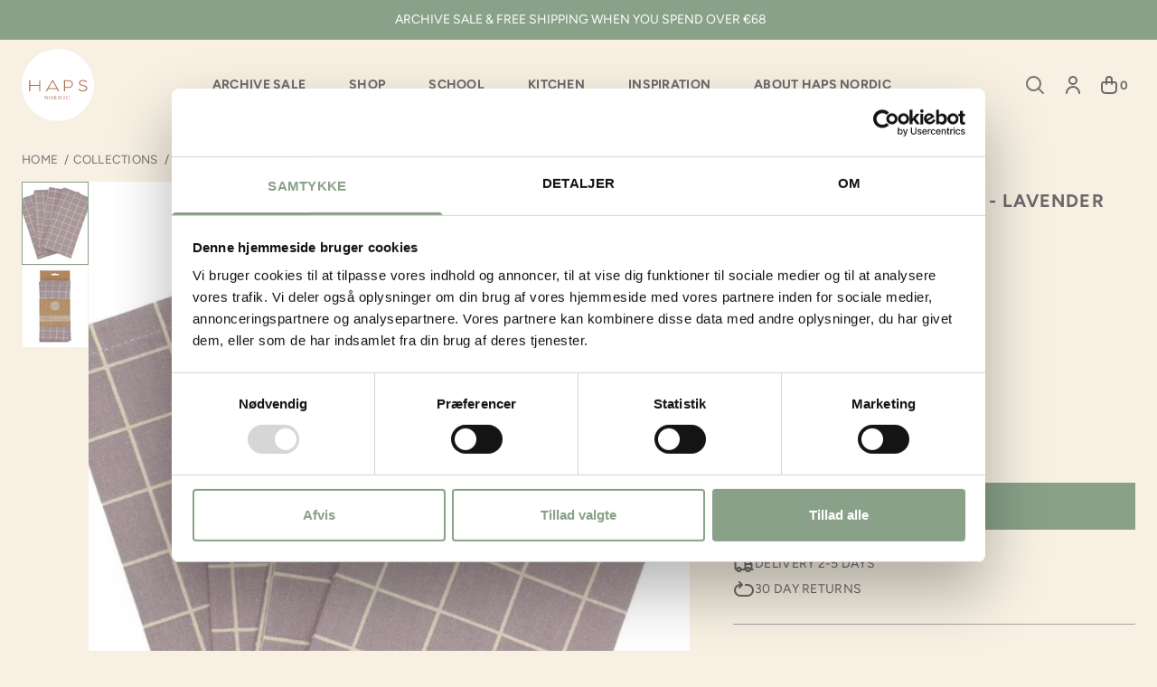

--- FILE ---
content_type: text/html; charset=utf-8
request_url: https://hapsnordic.com/collections/outlet-sale/products/textile-napkins-4-pack-napkins-lavender-check
body_size: 36647
content:
<!doctype html>
<html lang="en">
  <head><meta charset="utf-8">
<meta
  name="viewport"
  content="width=device-width,initial-scale=1"
>




<link
    rel="apple-touch-icon"
    sizes="180x180"
    href="//hapsnordic.com/cdn/shop/files/HN_LOGO_READY_sky.png?crop=center&height=180&v=1613707576&width=180"
  >
  <link
    rel="icon"
    page_type="image/png"
    sizes="32x32"
    href="//hapsnordic.com/cdn/shop/files/HN_LOGO_READY_sky.png?crop=center&height=32&v=1613707576&width=32"
  >
  <link
    rel="icon"
    page_type="image/png"
    sizes="16x16"
    href="//hapsnordic.com/cdn/shop/files/HN_LOGO_READY_sky.png?crop=center&height=16&v=1613707576&width=16"
  ><meta
  property="og:url"
  content="https://hapsnordic.com/products/textile-napkins-4-pack-napkins-lavender-check"
>
<meta
  property="og:site_name"
  content="HAPS NORDIC-COM"
>
<meta
  property="og:type"
  content="product"
>
<meta
  property="og:title"
  content="TEXTILE NAPKINS 4-PACK - Lavender check"
>
<meta
  property="og:description"
  content="tekstil, køkken, napkin"
>
<meta
  name="twitter:title"
  content="HAPS NORDIC-COM"
>
<meta
  name="twitter:description"
  content="HAPS NORDIC-COM"
><meta
    property="og:image:secure_url"
    content="https://hapsnordic.com/cdn/shop/files/TS6__75816_20-2.jpg?crop=center&height=630&v=1764927349&width=1200"
  >
  <meta
    property="og:image"
    content="https://hapsnordic.com/cdn/shop/files/TS6__75816_20-2.jpg?crop=center&height=630&v=1764927349&width=1200"
  >
  <meta
    property="og:image:width"
    content="1200"
  >
  <meta
    property="og:image:height"
    content="630"
  >
  <meta
    name="twitter:image"
    content="https://hapsnordic.com/cdn/shop/files/TS6__75816_20-2.jpg?crop=center&height=4096&v=1764927349&width=4096"
  ><meta
    property="og:price:amount"
    content="11,00"
  >
  <meta
    property="og:price:currency"
    content="EUR"
  ><script type="application/ld+json">
  {
    "@context": "http://schema.org",
    "@type": "Organization",
    "name": "HAPS NORDIC-COM",
    
    "sameAs": [
      "",
      "https:\/\/www.facebook.com\/hapsnordic",
      "https:\/\/www.pinterest.dk\/hapsnordic\/",
      "https:\/\/www.instagram.com\/hapsnordic\/?hl=en",
      "https:\/\/www.tiktok.com\/tag\/hapsnordic",
      "",
      "",
      "https:\/\/www.youtube.com\/channel\/UCCs0JnnuJMJp402sWu-A6Mw",
      ""
    ],
    "url": "https:\/\/hapsnordic.com"
  }
</script>

<script type="application/ld+json">
  {
    "@context": "http://schema.org",
    "@type": "BreadcrumbList",
    "itemListElement": [{
        "@type": "ListItem",
        "position": 1,
        "name": "Home",
        "item": "https:\/\/hapsnordic.com"
      },{
            "@type": "ListItem",
            "position": 2,
            "name": "ARCHIVE SALE",
            "item": "https:\/\/hapsnordic.com\/collections\/outlet-sale"
          }, {
            "@type": "ListItem",
            "position": 3,
            "name": "TEXTILE NAPKINS 4-PACK - Lavender check",
            "item": "https:\/\/hapsnordic.com\/products\/textile-napkins-4-pack-napkins-lavender-check"
          }]
  }
</script>




<script type="application/ld+json">
    {
      "@context": "http://schema.org/",
      "@type": "Product",
      "name": "TEXTILE NAPKINS 4-PACK - Lavender check",
      "url": "https:\/\/hapsnordic.com\/products\/textile-napkins-4-pack-napkins-lavender-check",
      "image": [
          "https:\/\/hapsnordic.com\/cdn\/shop\/files\/TS6__75816_20-2.jpg?v=1764927349\u0026width=1920"
        ],
      "description": "Reusable Textile Napkins in 100% Organic CottonOur reusable textile napkins are designed for both everyday meals and beautifully decorated table settings. Whether it’s a cosy family dinner, a children’s birthday party or New Year’s Eve, these soft napkins add the perfect finishing touch to your table.Made from 100% organic cotton, they come in a range of lovely colours and prints that can easily be mixed and matched. The long-lasting and absorbent quality makes them ideal for daily use, and they can be washed and used again and again.Haps Nordic cloth napkins are a sustainable alternative to paper napkins and paper towels — perfect for the kitchen and the dinner table.Quality: 100% Organic CottonSize: 50 × 45 cm.Care: Machine wash at 30°CThis set includes: 4 textile napkinsMeasurements: 50 x 45 cm.Quality: 100% Organic CottonWash: Machine wash: 30°C",
      "sku": "H1011\\Lavender check\\Pcs.",
      "brand": {
        "@type": "Brand",
        "name": "Haps Nordic"
      },
      "offers": [{
            "@type" : "Offer","sku": "H1011\\Lavender check\\Pcs.","gtin13": 5714576228908,"availability" : "http://schema.org/InStock",
            "price" : 11.0,
            "priceCurrency" : "EUR",
            "url" : "https:\/\/hapsnordic.com\/products\/textile-napkins-4-pack-napkins-lavender-check?variant=37236950237343"
          }
]
    }
  </script>



<title>TEXTILE NAPKINS 4-PACK - Lavender check</title><meta
    name="description"
    content="tekstil, køkken, napkin"
  ><link
  rel="canonical"
  href="https://hapsnordic.com/products/textile-napkins-4-pack-napkins-lavender-check"
>
<script>
  window.theme = {
    cart: {"note":null,"attributes":{},"original_total_price":0,"total_price":0,"total_discount":0,"total_weight":0.0,"item_count":0,"items":[],"requires_shipping":false,"currency":"EUR","items_subtotal_price":0,"cart_level_discount_applications":[],"checkout_charge_amount":0},
    cart_type: "drawer",
    moneyFormat: "€{{amount_with_comma_separator}}",
    strings: {
      product: {
        form: {
          addToCart: "Add to cart",
          soldOut: "Sold out",
          unavailable: "Unavailable",
          all_variants_in_cart: "All {{ variant }} are already in your cart",
          selectOption: "Select a variant",
        }
      },
      collection: {
        pagination: {
          loading: "Loading..."
        }
      },
      cart: {
        shipping: {
          threshold_remaining: "Buy for {{ 68€ }} and get free shipping",
          threshold_reached: "Get free shipping"
        },
        errors: {
          exceeded_inventory_limit: "All products are already in your cart"
        }
      },
      accessibility: {
        slideshow: {
          load_slide: "Load next slide",
          of: "of"
        }
      },
      storeFinder: {
        storesCount: "{{ count }} stores",
        storeCount: "{{ count }} store",
        noStoresFound: "No stores found"
      },
      backInStock: {
        getNotifiedButtonLabel: "Get notified"
      }
    },
    free_shipping_threshold: 6800,
    klaviyo: {
      publicApiKey: ""
    },icons: {
      chevronRight: "\u003csvg viewBox=\"0 0 24 24\" fill=\"none\" xmlns=\"http:\/\/www.w3.org\/2000\/svg\"\u003e\n      \u003cpath d=\"M9 6L15 12L9 18\" stroke=\"currentColor\" stroke-width=\"2\" stroke-linecap=\"round\" stroke-linejoin=\"round\"\/\u003e\n    \u003c\/svg\u003e",
      locationPin: "\u003csvg viewBox=\"0 0 24 24\" fill=\"none\" xmlns=\"http:\/\/www.w3.org\/2000\/svg\"\u003e\n      \u003cpath d=\"M12 21C15.5 17.4 19 14.1764 19 10.2C19 6.22355 15.866 3 12 3C8.13401 3 5 6.22355 5 10.2C5 14.1764 8.5 17.4 12 21Z\" stroke=\"currentColor\" stroke-width=\"2\" stroke-linecap=\"round\" stroke-linejoin=\"round\"\/\u003e\n      \u003cpath d=\"M12 12C13.1046 12 14 11.1046 14 10C14 8.89543 13.1046 8 12 8C10.8954 8 10 8.89543 10 10C10 11.1046 10.8954 12 12 12Z\" stroke=\"currentColor\" stroke-width=\"2\" stroke-linecap=\"round\" stroke-linejoin=\"round\"\/\u003e\n    \u003c\/svg\u003e",
      arrowFromSquare: "\u003csvg viewBox=\"0 0 24 24\" fill=\"none\" xmlns=\"http:\/\/www.w3.org\/2000\/svg\"\u003e\n      \u003cpath d=\"M20 4L12 12M20 4V8.5M20 4H15.5M19 12.5V16.8C19 17.9201 19 18.4802 18.782 18.908C18.5903 19.2843 18.2843 19.5903 17.908 19.782C17.4802 20 16.9201 20 15.8 20H7.2C6.0799 20 5.51984 20 5.09202 19.782C4.71569 19.5903 4.40973 19.2843 4.21799 18.908C4 18.4802 4 17.9201 4 16.8V8.2C4 7.0799 4 6.51984 4.21799 6.09202C4.40973 5.71569 4.71569 5.40973 5.09202 5.21799C5.51984 5 6.07989 5 7.2 5H11.5\" stroke=\"currentColor\" stroke-width=\"2\" stroke-linecap=\"round\" stroke-linejoin=\"round\"\/\u003e\n    \u003c\/svg\u003e"
    }
  };
</script>

<style>
  :root {
    --rounded-xs: 0.0rem;
    --rounded-sm: 0.0rem;
    --rounded: 0.0rem;
    --rounded-lg: 0.0rem;
    --announcement-bar-height: 0px;
    --container-max-width: 1700px;
    --fullscreen-height: 100vh;
    --navigation-height: 0px;
    --announcement-bar-height: 0px;
  }

  .shopify-section:first-child {
    --fullscreen-height: calc(100vh - var(--navigation-height) - var(--announcement-bar-height));
  }
</style>
<style data-shopify>:root,.color-scheme__background-1{
      --primary-text: 106 106 106;
      --secondary-text: 106 106 106;
      --accent-1: 115 115 115;
      --accent-2: 163 163 163;
      --primary-bg: 247 240 227;
      --secondary-bg: 245 245 245;
      --accent-1-bg: 229 229 229;
      --accent-2-bg: 229 229 229;
      --primary-button-bg: 137 161 136;
      --primary-button-bg-hover: 81 81 81;
      --primary-button-text: 255 255 255;
      --primary-button-text-hover: 255 255 255;
      --secondary-button-bg: 245 245 245;
      --secondary-button-bg-hover: 229 229 229;
      --secondary-button-text: 106 106 106;
      --secondary-button-text-hover: 0 0 0;
      --accent-button-bg: 245 245 245;
      --accent-button-bg-hover: 229 229 229;
      --accent-button-text: 0 0 0;
      --accent-button-text-hover: 0 0 0;
      --success: 29 114 109;
      --error: 228 70 70;
      --caution: 228 137 70;
    }.color-scheme__background-2{
      --primary-text: 255 255 255;
      --secondary-text: 0 0 0;
      --accent-1: 115 115 115;
      --accent-2: 255 255 255;
      --primary-bg: 138 188 215;
      --secondary-bg: 255 255 255;
      --accent-1-bg: 245 245 245;
      --accent-2-bg: 229 229 229;
      --primary-button-bg: 0 0 0;
      --primary-button-bg-hover: 255 255 255;
      --primary-button-text: 255 255 255;
      --primary-button-text-hover: 255 255 255;
      --secondary-button-bg: 255 255 255;
      --secondary-button-bg-hover: 243 243 243;
      --secondary-button-text: 0 0 0;
      --secondary-button-text-hover: 0 0 0;
      --accent-button-bg: 245 245 245;
      --accent-button-bg-hover: 163 163 163;
      --accent-button-text: 163 163 163;
      --accent-button-text-hover: 163 163 163;
      --success: 29 114 109;
      --error: 228 70 70;
      --caution: 228 137 70;
    }.color-scheme__inverse{
      --primary-text: 255 255 255;
      --secondary-text: 255 255 255;
      --accent-1: 115 115 115;
      --accent-2: 163 163 163;
      --primary-bg: 137 161 136;
      --secondary-bg: 255 255 255;
      --accent-1-bg: 245 245 245;
      --accent-2-bg: 229 229 229;
      --primary-button-bg: 81 81 81;
      --primary-button-bg-hover: 167 156 142;
      --primary-button-text: 255 255 255;
      --primary-button-text-hover: 255 255 255;
      --secondary-button-bg: 255 255 255;
      --secondary-button-bg-hover: 243 243 243;
      --secondary-button-text: 106 106 106;
      --secondary-button-text-hover: 0 0 0;
      --accent-button-bg: 245 245 245;
      --accent-button-bg-hover: 163 163 163;
      --accent-button-text: 163 163 163;
      --accent-button-text-hover: 163 163 163;
      --success: 29 114 109;
      --error: 228 70 70;
      --caution: 228 137 70;
    }.color-scheme__accent-1{
      --primary-text: 106 106 106;
      --secondary-text: 247 240 227;
      --accent-1: 106 106 106;
      --accent-2: 163 163 163;
      --primary-bg: 247 240 227;
      --secondary-bg: 255 255 255;
      --accent-1-bg: 245 245 245;
      --accent-2-bg: 229 229 229;
      --primary-button-bg: 247 240 227;
      --primary-button-bg-hover: 137 161 136;
      --primary-button-text: 137 161 136;
      --primary-button-text-hover: 255 255 255;
      --secondary-button-bg: 247 240 227;
      --secondary-button-bg-hover: 243 243 243;
      --secondary-button-text: 137 161 136;
      --secondary-button-text-hover: 137 161 136;
      --accent-button-bg: 245 243 238;
      --accent-button-bg-hover: 137 161 136;
      --accent-button-text: 137 161 136;
      --accent-button-text-hover: 247 240 227;
      --success: 137 161 136;
      --error: 228 70 70;
      --caution: 228 137 70;
    }.color-scheme__accent-2{
      --primary-text: 106 106 106;
      --secondary-text: 255 255 255;
      --accent-1: 115 115 115;
      --accent-2: 163 163 163;
      --primary-bg: 247 240 227;
      --secondary-bg: 252 246 235;
      --accent-1-bg: 163 163 163;
      --accent-2-bg: 163 163 163;
      --primary-button-bg: 137 161 136;
      --primary-button-bg-hover: 119 143 118;
      --primary-button-text: 255 255 255;
      --primary-button-text-hover: 255 255 255;
      --secondary-button-bg: 255 255 255;
      --secondary-button-bg-hover: 243 243 243;
      --secondary-button-text: 163 163 163;
      --secondary-button-text-hover: 115 115 115;
      --accent-button-bg: 252 249 244;
      --accent-button-bg-hover: 137 161 136;
      --accent-button-text: 137 161 136;
      --accent-button-text-hover: 247 240 227;
      --success: 137 161 136;
      --error: 228 70 70;
      --caution: 228 137 70;
    }.color-scheme__scheme-63276c48-06ab-4690-9ff9-bcaee04ce69e{
      --primary-text: 106 106 106;
      --secondary-text: 106 106 106;
      --accent-1: 115 115 115;
      --accent-2: 163 163 163;
      --primary-bg: 247 240 227;
      --secondary-bg: 247 240 227;
      --accent-1-bg: 255 255 255;
      --accent-2-bg: 255 255 255;
      --primary-button-bg: 106 106 106;
      --primary-button-bg-hover: 81 81 81;
      --primary-button-text: 106 106 106;
      --primary-button-text-hover: 106 106 106;
      --secondary-button-bg: 255 255 255;
      --secondary-button-bg-hover: 243 243 243;
      --secondary-button-text: 106 106 106;
      --secondary-button-text-hover: 0 0 0;
      --accent-button-bg: 255 255 255;
      --accent-button-bg-hover: 163 163 163;
      --accent-button-text: 163 163 163;
      --accent-button-text-hover: 163 163 163;
      --success: 29 114 109;
      --error: 228 70 70;
      --caution: 228 137 70;
    }.color-scheme__scheme-a010f397-709a-4632-ad00-b891d389a597{
      --primary-text: 0 0 0;
      --secondary-text: 255 255 255;
      --accent-1: 115 115 115;
      --accent-2: 163 163 163;
      --primary-bg: 247 240 227;
      --secondary-bg: 247 240 227;
      --accent-1-bg: 245 245 245;
      --accent-2-bg: 229 229 229;
      --primary-button-bg: 0 0 0;
      --primary-button-bg-hover: 81 81 81;
      --primary-button-text: 255 255 255;
      --primary-button-text-hover: 255 255 255;
      --secondary-button-bg: 245 245 245;
      --secondary-button-bg-hover: 210 210 210;
      --secondary-button-text: 0 0 0;
      --secondary-button-text-hover: 0 0 0;
      --accent-button-bg: 245 245 245;
      --accent-button-bg-hover: 163 163 163;
      --accent-button-text: 163 163 163;
      --accent-button-text-hover: 163 163 163;
      --success: 29 114 109;
      --error: 228 70 70;
      --caution: 228 137 70;
    }.color-scheme__scheme-2b2f9644-c90d-4698-b1a8-deb7b51bf3f8{
      --primary-text: 106 106 106;
      --secondary-text: 0 0 0;
      --accent-1: 106 106 106;
      --accent-2: 106 106 106;
      --primary-bg: 255 255 255;
      --secondary-bg: 247 240 227;
      --accent-1-bg: 245 245 245;
      --accent-2-bg: 229 229 229;
      --primary-button-bg: 137 161 136;
      --primary-button-bg-hover: 81 81 81;
      --primary-button-text: 255 255 255;
      --primary-button-text-hover: 255 255 255;
      --secondary-button-bg: 245 245 245;
      --secondary-button-bg-hover: 210 210 210;
      --secondary-button-text: 106 106 106;
      --secondary-button-text-hover: 0 0 0;
      --accent-button-bg: 245 245 245;
      --accent-button-bg-hover: 229 229 229;
      --accent-button-text: 0 0 0;
      --accent-button-text-hover: 0 0 0;
      --success: 29 114 109;
      --error: 228 70 70;
      --caution: 228 137 70;
    }.color-scheme__scheme-c5599d1a-4892-454d-a8b1-ba718b04a865{
      --primary-text: 245 245 245;
      --secondary-text: 247 240 227;
      --accent-1: 247 240 227;
      --accent-2: 247 240 227;
      --primary-bg: 247 240 227;
      --secondary-bg: 245 245 245;
      --accent-1-bg: 229 229 229;
      --accent-2-bg: 229 229 229;
      --primary-button-bg: 137 161 136;
      --primary-button-bg-hover: 81 81 81;
      --primary-button-text: 255 255 255;
      --primary-button-text-hover: 255 255 255;
      --secondary-button-bg: 245 245 245;
      --secondary-button-bg-hover: 229 229 229;
      --secondary-button-text: 106 106 106;
      --secondary-button-text-hover: 0 0 0;
      --accent-button-bg: 245 245 245;
      --accent-button-bg-hover: 229 229 229;
      --accent-button-text: 0 0 0;
      --accent-button-text-hover: 0 0 0;
      --success: 29 114 109;
      --error: 228 70 70;
      --caution: 228 137 70;
    }</style>


  <script>
    (function (w, d, s, l, i) {
      w[l] = w[l] || [];
      w[l].push({ 'gtm.start': new Date().getTime(), event: 'gtm.js' });
      var f = d.getElementsByTagName(s)[0],
        j = d.createElement(s),
        dl = l != 'dataLayer' ? '&l=' + l : '';
      j.async = true;
      j.src = 'https://www.googletagmanager.com/gtm.js?id=' + i + dl;
      f.parentNode.insertBefore(j, f);
    })(window, document, 'script', 'dataLayer', 'GTM-KDK2PXT4');
  </script>


<style>
  
@font-face {
  font-family: Figtree;
  font-weight: 400;
  font-style: normal;
  font-display: swap;
  src: url("//hapsnordic.com/cdn/fonts/figtree/figtree_n4.3c0838aba1701047e60be6a99a1b0a40ce9b8419.woff2") format("woff2"),
       url("//hapsnordic.com/cdn/fonts/figtree/figtree_n4.c0575d1db21fc3821f17fd6617d3dee552312137.woff") format("woff");
}
@font-face {
  font-family: Figtree;
  font-weight: 400;
  font-style: italic;
  font-display: swap;
  src: url("//hapsnordic.com/cdn/fonts/figtree/figtree_i4.89f7a4275c064845c304a4cf8a4a586060656db2.woff2") format("woff2"),
       url("//hapsnordic.com/cdn/fonts/figtree/figtree_i4.6f955aaaafc55a22ffc1f32ecf3756859a5ad3e2.woff") format("woff");
}


  
@font-face {
  font-family: Figtree;
  font-weight: 400;
  font-style: normal;
  font-display: swap;
  src: url("//hapsnordic.com/cdn/fonts/figtree/figtree_n4.3c0838aba1701047e60be6a99a1b0a40ce9b8419.woff2") format("woff2"),
       url("//hapsnordic.com/cdn/fonts/figtree/figtree_n4.c0575d1db21fc3821f17fd6617d3dee552312137.woff") format("woff");
}
@font-face {
  font-family: Figtree;
  font-weight: 400;
  font-style: italic;
  font-display: swap;
  src: url("//hapsnordic.com/cdn/fonts/figtree/figtree_i4.89f7a4275c064845c304a4cf8a4a586060656db2.woff2") format("woff2"),
       url("//hapsnordic.com/cdn/fonts/figtree/figtree_i4.6f955aaaafc55a22ffc1f32ecf3756859a5ad3e2.woff") format("woff");
}
@font-face {
  font-family: Figtree;
  font-weight: 700;
  font-style: normal;
  font-display: swap;
  src: url("//hapsnordic.com/cdn/fonts/figtree/figtree_n7.2fd9bfe01586148e644724096c9d75e8c7a90e55.woff2") format("woff2"),
       url("//hapsnordic.com/cdn/fonts/figtree/figtree_n7.ea05de92d862f9594794ab281c4c3a67501ef5fc.woff") format("woff");
}
@font-face {
  font-family: Figtree;
  font-weight: 700;
  font-style: italic;
  font-display: swap;
  src: url("//hapsnordic.com/cdn/fonts/figtree/figtree_i7.06add7096a6f2ab742e09ec7e498115904eda1fe.woff2") format("woff2"),
       url("//hapsnordic.com/cdn/fonts/figtree/figtree_i7.ee584b5fcaccdbb5518c0228158941f8df81b101.woff") format("woff");
}


  :root {
    --heading-font-family: Figtree;
    --heading-font-spacing: 0.06em;
    --body-font-family: Figtree;
    --body-font-spacing: 0.02em;
  }
</style><link href="//hapsnordic.com/cdn/shop/t/5/assets/app.css?v=96931912613236785051757771022" rel="stylesheet" type="text/css" media="all" /><script src="//hapsnordic.com/cdn/shop/t/5/assets/app.js?v=5520666542245034501752632083" defer></script>

    <script>
      (function () {
        window.dataLayer = window.dataLayer || [];
        window.dataLayer.push({ ecommerce: null });
        window.dataLayer.push({
          "event": "view_item",
          "ecommerce": {
            "currency": "EUR",
            "value": 11.0,
            "items": [
              {
                item_id: "H1011\\Lavender check\\Pcs.",
                item_name: "TEXTILE NAPKINS 4-PACK - Lavender check",
                price: 11.0,
                item_brand: "Haps Nordic",
                
                  item_category: "ARCHIVE SALE",
                
                  item_category2: "Christmas gift",
                
                  item_category3: "Dinner time",
                
                  item_category4: "FAVORITE SWAPS",
                
                  item_category5: "GIFT IDEAS AND BUNDLES",
                
                
                  item_variant: "Pcs.",
                
              }
            ]
          }
        });
      })();
    </script>
  


    <script>window.performance && window.performance.mark && window.performance.mark('shopify.content_for_header.start');</script><meta name="google-site-verification" content="rKaRQi-4JRvbC9EPk2MFPZdIOHa6L4Nl2nxAK4gIezs">
<meta id="shopify-digital-wallet" name="shopify-digital-wallet" content="/39738802335/digital_wallets/dialog">
<meta name="shopify-checkout-api-token" content="86dab6c0a5d06011ee3eb9e6ab58bc2e">
<link rel="alternate" type="application/json+oembed" href="https://hapsnordic.com/products/textile-napkins-4-pack-napkins-lavender-check.oembed">
<script async="async" src="/checkouts/internal/preloads.js?locale=en-DE"></script>
<link rel="preconnect" href="https://shop.app" crossorigin="anonymous">
<script async="async" src="https://shop.app/checkouts/internal/preloads.js?locale=en-DE&shop_id=39738802335" crossorigin="anonymous"></script>
<script id="apple-pay-shop-capabilities" type="application/json">{"shopId":39738802335,"countryCode":"DK","currencyCode":"EUR","merchantCapabilities":["supports3DS"],"merchantId":"gid:\/\/shopify\/Shop\/39738802335","merchantName":"HAPS NORDIC-COM","requiredBillingContactFields":["postalAddress","email","phone"],"requiredShippingContactFields":["postalAddress","email","phone"],"shippingType":"shipping","supportedNetworks":["visa","maestro","masterCard","amex"],"total":{"type":"pending","label":"HAPS NORDIC-COM","amount":"1.00"},"shopifyPaymentsEnabled":true,"supportsSubscriptions":true}</script>
<script id="shopify-features" type="application/json">{"accessToken":"86dab6c0a5d06011ee3eb9e6ab58bc2e","betas":["rich-media-storefront-analytics"],"domain":"hapsnordic.com","predictiveSearch":true,"shopId":39738802335,"locale":"en"}</script>
<script>var Shopify = Shopify || {};
Shopify.shop = "haps-nordic-com.myshopify.com";
Shopify.locale = "en";
Shopify.currency = {"active":"EUR","rate":"1.0"};
Shopify.country = "DE";
Shopify.theme = {"name":"Horizon","id":184152555862,"schema_name":"Horizon","schema_version":"1.0","theme_store_id":null,"role":"main"};
Shopify.theme.handle = "null";
Shopify.theme.style = {"id":null,"handle":null};
Shopify.cdnHost = "hapsnordic.com/cdn";
Shopify.routes = Shopify.routes || {};
Shopify.routes.root = "/";</script>
<script type="module">!function(o){(o.Shopify=o.Shopify||{}).modules=!0}(window);</script>
<script>!function(o){function n(){var o=[];function n(){o.push(Array.prototype.slice.apply(arguments))}return n.q=o,n}var t=o.Shopify=o.Shopify||{};t.loadFeatures=n(),t.autoloadFeatures=n()}(window);</script>
<script>
  window.ShopifyPay = window.ShopifyPay || {};
  window.ShopifyPay.apiHost = "shop.app\/pay";
  window.ShopifyPay.redirectState = null;
</script>
<script id="shop-js-analytics" type="application/json">{"pageType":"product"}</script>
<script defer="defer" async type="module" src="//hapsnordic.com/cdn/shopifycloud/shop-js/modules/v2/client.init-shop-cart-sync_CG-L-Qzi.en.esm.js"></script>
<script defer="defer" async type="module" src="//hapsnordic.com/cdn/shopifycloud/shop-js/modules/v2/chunk.common_B8yXDTDb.esm.js"></script>
<script type="module">
  await import("//hapsnordic.com/cdn/shopifycloud/shop-js/modules/v2/client.init-shop-cart-sync_CG-L-Qzi.en.esm.js");
await import("//hapsnordic.com/cdn/shopifycloud/shop-js/modules/v2/chunk.common_B8yXDTDb.esm.js");

  window.Shopify.SignInWithShop?.initShopCartSync?.({"fedCMEnabled":true,"windoidEnabled":true});

</script>
<script>
  window.Shopify = window.Shopify || {};
  if (!window.Shopify.featureAssets) window.Shopify.featureAssets = {};
  window.Shopify.featureAssets['shop-js'] = {"shop-cart-sync":["modules/v2/client.shop-cart-sync_C7TtgCZT.en.esm.js","modules/v2/chunk.common_B8yXDTDb.esm.js"],"shop-button":["modules/v2/client.shop-button_aOcg-RjH.en.esm.js","modules/v2/chunk.common_B8yXDTDb.esm.js"],"init-shop-email-lookup-coordinator":["modules/v2/client.init-shop-email-lookup-coordinator_D-37GF_a.en.esm.js","modules/v2/chunk.common_B8yXDTDb.esm.js"],"init-fed-cm":["modules/v2/client.init-fed-cm_DGh7x7ZX.en.esm.js","modules/v2/chunk.common_B8yXDTDb.esm.js"],"init-windoid":["modules/v2/client.init-windoid_C5PxDKWE.en.esm.js","modules/v2/chunk.common_B8yXDTDb.esm.js"],"shop-toast-manager":["modules/v2/client.shop-toast-manager_BmSBWum3.en.esm.js","modules/v2/chunk.common_B8yXDTDb.esm.js"],"shop-cash-offers":["modules/v2/client.shop-cash-offers_DkchToOx.en.esm.js","modules/v2/chunk.common_B8yXDTDb.esm.js","modules/v2/chunk.modal_dvVUSHam.esm.js"],"init-shop-cart-sync":["modules/v2/client.init-shop-cart-sync_CG-L-Qzi.en.esm.js","modules/v2/chunk.common_B8yXDTDb.esm.js"],"avatar":["modules/v2/client.avatar_BTnouDA3.en.esm.js"],"shop-login-button":["modules/v2/client.shop-login-button_DrVPCwAQ.en.esm.js","modules/v2/chunk.common_B8yXDTDb.esm.js","modules/v2/chunk.modal_dvVUSHam.esm.js"],"pay-button":["modules/v2/client.pay-button_Cw45D1uM.en.esm.js","modules/v2/chunk.common_B8yXDTDb.esm.js"],"init-customer-accounts":["modules/v2/client.init-customer-accounts_BNYsaOzg.en.esm.js","modules/v2/client.shop-login-button_DrVPCwAQ.en.esm.js","modules/v2/chunk.common_B8yXDTDb.esm.js","modules/v2/chunk.modal_dvVUSHam.esm.js"],"checkout-modal":["modules/v2/client.checkout-modal_NoX7b1qq.en.esm.js","modules/v2/chunk.common_B8yXDTDb.esm.js","modules/v2/chunk.modal_dvVUSHam.esm.js"],"init-customer-accounts-sign-up":["modules/v2/client.init-customer-accounts-sign-up_pIEGEpjr.en.esm.js","modules/v2/client.shop-login-button_DrVPCwAQ.en.esm.js","modules/v2/chunk.common_B8yXDTDb.esm.js","modules/v2/chunk.modal_dvVUSHam.esm.js"],"init-shop-for-new-customer-accounts":["modules/v2/client.init-shop-for-new-customer-accounts_BIu2e6le.en.esm.js","modules/v2/client.shop-login-button_DrVPCwAQ.en.esm.js","modules/v2/chunk.common_B8yXDTDb.esm.js","modules/v2/chunk.modal_dvVUSHam.esm.js"],"shop-follow-button":["modules/v2/client.shop-follow-button_B6YY9G4U.en.esm.js","modules/v2/chunk.common_B8yXDTDb.esm.js","modules/v2/chunk.modal_dvVUSHam.esm.js"],"lead-capture":["modules/v2/client.lead-capture_o2hOda6W.en.esm.js","modules/v2/chunk.common_B8yXDTDb.esm.js","modules/v2/chunk.modal_dvVUSHam.esm.js"],"shop-login":["modules/v2/client.shop-login_DA8-MZ-E.en.esm.js","modules/v2/chunk.common_B8yXDTDb.esm.js","modules/v2/chunk.modal_dvVUSHam.esm.js"],"payment-terms":["modules/v2/client.payment-terms_BFsudFhJ.en.esm.js","modules/v2/chunk.common_B8yXDTDb.esm.js","modules/v2/chunk.modal_dvVUSHam.esm.js"]};
</script>
<script id="__st">var __st={"a":39738802335,"offset":3600,"reqid":"2d504379-bbf3-442e-91dc-38e6b9e9f864-1767989860","pageurl":"hapsnordic.com\/collections\/outlet-sale\/products\/textile-napkins-4-pack-napkins-lavender-check","u":"443549f37800","p":"product","rtyp":"product","rid":5981531668639};</script>
<script>window.ShopifyPaypalV4VisibilityTracking = true;</script>
<script id="captcha-bootstrap">!function(){'use strict';const t='contact',e='account',n='new_comment',o=[[t,t],['blogs',n],['comments',n],[t,'customer']],c=[[e,'customer_login'],[e,'guest_login'],[e,'recover_customer_password'],[e,'create_customer']],r=t=>t.map((([t,e])=>`form[action*='/${t}']:not([data-nocaptcha='true']) input[name='form_type'][value='${e}']`)).join(','),a=t=>()=>t?[...document.querySelectorAll(t)].map((t=>t.form)):[];function s(){const t=[...o],e=r(t);return a(e)}const i='password',u='form_key',d=['recaptcha-v3-token','g-recaptcha-response','h-captcha-response',i],f=()=>{try{return window.sessionStorage}catch{return}},m='__shopify_v',_=t=>t.elements[u];function p(t,e,n=!1){try{const o=window.sessionStorage,c=JSON.parse(o.getItem(e)),{data:r}=function(t){const{data:e,action:n}=t;return t[m]||n?{data:e,action:n}:{data:t,action:n}}(c);for(const[e,n]of Object.entries(r))t.elements[e]&&(t.elements[e].value=n);n&&o.removeItem(e)}catch(o){console.error('form repopulation failed',{error:o})}}const l='form_type',E='cptcha';function T(t){t.dataset[E]=!0}const w=window,h=w.document,L='Shopify',v='ce_forms',y='captcha';let A=!1;((t,e)=>{const n=(g='f06e6c50-85a8-45c8-87d0-21a2b65856fe',I='https://cdn.shopify.com/shopifycloud/storefront-forms-hcaptcha/ce_storefront_forms_captcha_hcaptcha.v1.5.2.iife.js',D={infoText:'Protected by hCaptcha',privacyText:'Privacy',termsText:'Terms'},(t,e,n)=>{const o=w[L][v],c=o.bindForm;if(c)return c(t,g,e,D).then(n);var r;o.q.push([[t,g,e,D],n]),r=I,A||(h.body.append(Object.assign(h.createElement('script'),{id:'captcha-provider',async:!0,src:r})),A=!0)});var g,I,D;w[L]=w[L]||{},w[L][v]=w[L][v]||{},w[L][v].q=[],w[L][y]=w[L][y]||{},w[L][y].protect=function(t,e){n(t,void 0,e),T(t)},Object.freeze(w[L][y]),function(t,e,n,w,h,L){const[v,y,A,g]=function(t,e,n){const i=e?o:[],u=t?c:[],d=[...i,...u],f=r(d),m=r(i),_=r(d.filter((([t,e])=>n.includes(e))));return[a(f),a(m),a(_),s()]}(w,h,L),I=t=>{const e=t.target;return e instanceof HTMLFormElement?e:e&&e.form},D=t=>v().includes(t);t.addEventListener('submit',(t=>{const e=I(t);if(!e)return;const n=D(e)&&!e.dataset.hcaptchaBound&&!e.dataset.recaptchaBound,o=_(e),c=g().includes(e)&&(!o||!o.value);(n||c)&&t.preventDefault(),c&&!n&&(function(t){try{if(!f())return;!function(t){const e=f();if(!e)return;const n=_(t);if(!n)return;const o=n.value;o&&e.removeItem(o)}(t);const e=Array.from(Array(32),(()=>Math.random().toString(36)[2])).join('');!function(t,e){_(t)||t.append(Object.assign(document.createElement('input'),{type:'hidden',name:u})),t.elements[u].value=e}(t,e),function(t,e){const n=f();if(!n)return;const o=[...t.querySelectorAll(`input[type='${i}']`)].map((({name:t})=>t)),c=[...d,...o],r={};for(const[a,s]of new FormData(t).entries())c.includes(a)||(r[a]=s);n.setItem(e,JSON.stringify({[m]:1,action:t.action,data:r}))}(t,e)}catch(e){console.error('failed to persist form',e)}}(e),e.submit())}));const S=(t,e)=>{t&&!t.dataset[E]&&(n(t,e.some((e=>e===t))),T(t))};for(const o of['focusin','change'])t.addEventListener(o,(t=>{const e=I(t);D(e)&&S(e,y())}));const B=e.get('form_key'),M=e.get(l),P=B&&M;t.addEventListener('DOMContentLoaded',(()=>{const t=y();if(P)for(const e of t)e.elements[l].value===M&&p(e,B);[...new Set([...A(),...v().filter((t=>'true'===t.dataset.shopifyCaptcha))])].forEach((e=>S(e,t)))}))}(h,new URLSearchParams(w.location.search),n,t,e,['guest_login'])})(!0,!0)}();</script>
<script integrity="sha256-4kQ18oKyAcykRKYeNunJcIwy7WH5gtpwJnB7kiuLZ1E=" data-source-attribution="shopify.loadfeatures" defer="defer" src="//hapsnordic.com/cdn/shopifycloud/storefront/assets/storefront/load_feature-a0a9edcb.js" crossorigin="anonymous"></script>
<script crossorigin="anonymous" defer="defer" src="//hapsnordic.com/cdn/shopifycloud/storefront/assets/shopify_pay/storefront-65b4c6d7.js?v=20250812"></script>
<script data-source-attribution="shopify.dynamic_checkout.dynamic.init">var Shopify=Shopify||{};Shopify.PaymentButton=Shopify.PaymentButton||{isStorefrontPortableWallets:!0,init:function(){window.Shopify.PaymentButton.init=function(){};var t=document.createElement("script");t.src="https://hapsnordic.com/cdn/shopifycloud/portable-wallets/latest/portable-wallets.en.js",t.type="module",document.head.appendChild(t)}};
</script>
<script data-source-attribution="shopify.dynamic_checkout.buyer_consent">
  function portableWalletsHideBuyerConsent(e){var t=document.getElementById("shopify-buyer-consent"),n=document.getElementById("shopify-subscription-policy-button");t&&n&&(t.classList.add("hidden"),t.setAttribute("aria-hidden","true"),n.removeEventListener("click",e))}function portableWalletsShowBuyerConsent(e){var t=document.getElementById("shopify-buyer-consent"),n=document.getElementById("shopify-subscription-policy-button");t&&n&&(t.classList.remove("hidden"),t.removeAttribute("aria-hidden"),n.addEventListener("click",e))}window.Shopify?.PaymentButton&&(window.Shopify.PaymentButton.hideBuyerConsent=portableWalletsHideBuyerConsent,window.Shopify.PaymentButton.showBuyerConsent=portableWalletsShowBuyerConsent);
</script>
<script data-source-attribution="shopify.dynamic_checkout.cart.bootstrap">document.addEventListener("DOMContentLoaded",(function(){function t(){return document.querySelector("shopify-accelerated-checkout-cart, shopify-accelerated-checkout")}if(t())Shopify.PaymentButton.init();else{new MutationObserver((function(e,n){t()&&(Shopify.PaymentButton.init(),n.disconnect())})).observe(document.body,{childList:!0,subtree:!0})}}));
</script>
<link id="shopify-accelerated-checkout-styles" rel="stylesheet" media="screen" href="https://hapsnordic.com/cdn/shopifycloud/portable-wallets/latest/accelerated-checkout-backwards-compat.css" crossorigin="anonymous">
<style id="shopify-accelerated-checkout-cart">
        #shopify-buyer-consent {
  margin-top: 1em;
  display: inline-block;
  width: 100%;
}

#shopify-buyer-consent.hidden {
  display: none;
}

#shopify-subscription-policy-button {
  background: none;
  border: none;
  padding: 0;
  text-decoration: underline;
  font-size: inherit;
  cursor: pointer;
}

#shopify-subscription-policy-button::before {
  box-shadow: none;
}

      </style>

<script>window.performance && window.performance.mark && window.performance.mark('shopify.content_for_header.end');</script>

    


  <!-- BEGIN app block: shopify://apps/timesact-pre-order/blocks/app-embed/bf6c109b-79b5-457c-8752-0e5e9e9676e7 -->
<!-- END app block --><script src="https://cdn.shopify.com/extensions/3ee93129-d11c-4adb-8a29-0c9bec8a2202/preorder-notify-me-timesact-17/assets/timesact.js" type="text/javascript" defer="defer"></script>
<link href="https://cdn.shopify.com/extensions/3ee93129-d11c-4adb-8a29-0c9bec8a2202/preorder-notify-me-timesact-17/assets/timesact.css" rel="stylesheet" type="text/css" media="all">
<link href="https://monorail-edge.shopifysvc.com" rel="dns-prefetch">
<script>(function(){if ("sendBeacon" in navigator && "performance" in window) {try {var session_token_from_headers = performance.getEntriesByType('navigation')[0].serverTiming.find(x => x.name == '_s').description;} catch {var session_token_from_headers = undefined;}var session_cookie_matches = document.cookie.match(/_shopify_s=([^;]*)/);var session_token_from_cookie = session_cookie_matches && session_cookie_matches.length === 2 ? session_cookie_matches[1] : "";var session_token = session_token_from_headers || session_token_from_cookie || "";function handle_abandonment_event(e) {var entries = performance.getEntries().filter(function(entry) {return /monorail-edge.shopifysvc.com/.test(entry.name);});if (!window.abandonment_tracked && entries.length === 0) {window.abandonment_tracked = true;var currentMs = Date.now();var navigation_start = performance.timing.navigationStart;var payload = {shop_id: 39738802335,url: window.location.href,navigation_start,duration: currentMs - navigation_start,session_token,page_type: "product"};window.navigator.sendBeacon("https://monorail-edge.shopifysvc.com/v1/produce", JSON.stringify({schema_id: "online_store_buyer_site_abandonment/1.1",payload: payload,metadata: {event_created_at_ms: currentMs,event_sent_at_ms: currentMs}}));}}window.addEventListener('pagehide', handle_abandonment_event);}}());</script>
<script id="web-pixels-manager-setup">(function e(e,d,r,n,o){if(void 0===o&&(o={}),!Boolean(null===(a=null===(i=window.Shopify)||void 0===i?void 0:i.analytics)||void 0===a?void 0:a.replayQueue)){var i,a;window.Shopify=window.Shopify||{};var t=window.Shopify;t.analytics=t.analytics||{};var s=t.analytics;s.replayQueue=[],s.publish=function(e,d,r){return s.replayQueue.push([e,d,r]),!0};try{self.performance.mark("wpm:start")}catch(e){}var l=function(){var e={modern:/Edge?\/(1{2}[4-9]|1[2-9]\d|[2-9]\d{2}|\d{4,})\.\d+(\.\d+|)|Firefox\/(1{2}[4-9]|1[2-9]\d|[2-9]\d{2}|\d{4,})\.\d+(\.\d+|)|Chrom(ium|e)\/(9{2}|\d{3,})\.\d+(\.\d+|)|(Maci|X1{2}).+ Version\/(15\.\d+|(1[6-9]|[2-9]\d|\d{3,})\.\d+)([,.]\d+|)( \(\w+\)|)( Mobile\/\w+|) Safari\/|Chrome.+OPR\/(9{2}|\d{3,})\.\d+\.\d+|(CPU[ +]OS|iPhone[ +]OS|CPU[ +]iPhone|CPU IPhone OS|CPU iPad OS)[ +]+(15[._]\d+|(1[6-9]|[2-9]\d|\d{3,})[._]\d+)([._]\d+|)|Android:?[ /-](13[3-9]|1[4-9]\d|[2-9]\d{2}|\d{4,})(\.\d+|)(\.\d+|)|Android.+Firefox\/(13[5-9]|1[4-9]\d|[2-9]\d{2}|\d{4,})\.\d+(\.\d+|)|Android.+Chrom(ium|e)\/(13[3-9]|1[4-9]\d|[2-9]\d{2}|\d{4,})\.\d+(\.\d+|)|SamsungBrowser\/([2-9]\d|\d{3,})\.\d+/,legacy:/Edge?\/(1[6-9]|[2-9]\d|\d{3,})\.\d+(\.\d+|)|Firefox\/(5[4-9]|[6-9]\d|\d{3,})\.\d+(\.\d+|)|Chrom(ium|e)\/(5[1-9]|[6-9]\d|\d{3,})\.\d+(\.\d+|)([\d.]+$|.*Safari\/(?![\d.]+ Edge\/[\d.]+$))|(Maci|X1{2}).+ Version\/(10\.\d+|(1[1-9]|[2-9]\d|\d{3,})\.\d+)([,.]\d+|)( \(\w+\)|)( Mobile\/\w+|) Safari\/|Chrome.+OPR\/(3[89]|[4-9]\d|\d{3,})\.\d+\.\d+|(CPU[ +]OS|iPhone[ +]OS|CPU[ +]iPhone|CPU IPhone OS|CPU iPad OS)[ +]+(10[._]\d+|(1[1-9]|[2-9]\d|\d{3,})[._]\d+)([._]\d+|)|Android:?[ /-](13[3-9]|1[4-9]\d|[2-9]\d{2}|\d{4,})(\.\d+|)(\.\d+|)|Mobile Safari.+OPR\/([89]\d|\d{3,})\.\d+\.\d+|Android.+Firefox\/(13[5-9]|1[4-9]\d|[2-9]\d{2}|\d{4,})\.\d+(\.\d+|)|Android.+Chrom(ium|e)\/(13[3-9]|1[4-9]\d|[2-9]\d{2}|\d{4,})\.\d+(\.\d+|)|Android.+(UC? ?Browser|UCWEB|U3)[ /]?(15\.([5-9]|\d{2,})|(1[6-9]|[2-9]\d|\d{3,})\.\d+)\.\d+|SamsungBrowser\/(5\.\d+|([6-9]|\d{2,})\.\d+)|Android.+MQ{2}Browser\/(14(\.(9|\d{2,})|)|(1[5-9]|[2-9]\d|\d{3,})(\.\d+|))(\.\d+|)|K[Aa][Ii]OS\/(3\.\d+|([4-9]|\d{2,})\.\d+)(\.\d+|)/},d=e.modern,r=e.legacy,n=navigator.userAgent;return n.match(d)?"modern":n.match(r)?"legacy":"unknown"}(),u="modern"===l?"modern":"legacy",c=(null!=n?n:{modern:"",legacy:""})[u],f=function(e){return[e.baseUrl,"/wpm","/b",e.hashVersion,"modern"===e.buildTarget?"m":"l",".js"].join("")}({baseUrl:d,hashVersion:r,buildTarget:u}),m=function(e){var d=e.version,r=e.bundleTarget,n=e.surface,o=e.pageUrl,i=e.monorailEndpoint;return{emit:function(e){var a=e.status,t=e.errorMsg,s=(new Date).getTime(),l=JSON.stringify({metadata:{event_sent_at_ms:s},events:[{schema_id:"web_pixels_manager_load/3.1",payload:{version:d,bundle_target:r,page_url:o,status:a,surface:n,error_msg:t},metadata:{event_created_at_ms:s}}]});if(!i)return console&&console.warn&&console.warn("[Web Pixels Manager] No Monorail endpoint provided, skipping logging."),!1;try{return self.navigator.sendBeacon.bind(self.navigator)(i,l)}catch(e){}var u=new XMLHttpRequest;try{return u.open("POST",i,!0),u.setRequestHeader("Content-Type","text/plain"),u.send(l),!0}catch(e){return console&&console.warn&&console.warn("[Web Pixels Manager] Got an unhandled error while logging to Monorail."),!1}}}}({version:r,bundleTarget:l,surface:e.surface,pageUrl:self.location.href,monorailEndpoint:e.monorailEndpoint});try{o.browserTarget=l,function(e){var d=e.src,r=e.async,n=void 0===r||r,o=e.onload,i=e.onerror,a=e.sri,t=e.scriptDataAttributes,s=void 0===t?{}:t,l=document.createElement("script"),u=document.querySelector("head"),c=document.querySelector("body");if(l.async=n,l.src=d,a&&(l.integrity=a,l.crossOrigin="anonymous"),s)for(var f in s)if(Object.prototype.hasOwnProperty.call(s,f))try{l.dataset[f]=s[f]}catch(e){}if(o&&l.addEventListener("load",o),i&&l.addEventListener("error",i),u)u.appendChild(l);else{if(!c)throw new Error("Did not find a head or body element to append the script");c.appendChild(l)}}({src:f,async:!0,onload:function(){if(!function(){var e,d;return Boolean(null===(d=null===(e=window.Shopify)||void 0===e?void 0:e.analytics)||void 0===d?void 0:d.initialized)}()){var d=window.webPixelsManager.init(e)||void 0;if(d){var r=window.Shopify.analytics;r.replayQueue.forEach((function(e){var r=e[0],n=e[1],o=e[2];d.publishCustomEvent(r,n,o)})),r.replayQueue=[],r.publish=d.publishCustomEvent,r.visitor=d.visitor,r.initialized=!0}}},onerror:function(){return m.emit({status:"failed",errorMsg:"".concat(f," has failed to load")})},sri:function(e){var d=/^sha384-[A-Za-z0-9+/=]+$/;return"string"==typeof e&&d.test(e)}(c)?c:"",scriptDataAttributes:o}),m.emit({status:"loading"})}catch(e){m.emit({status:"failed",errorMsg:(null==e?void 0:e.message)||"Unknown error"})}}})({shopId: 39738802335,storefrontBaseUrl: "https://hapsnordic.com",extensionsBaseUrl: "https://extensions.shopifycdn.com/cdn/shopifycloud/web-pixels-manager",monorailEndpoint: "https://monorail-edge.shopifysvc.com/unstable/produce_batch",surface: "storefront-renderer",enabledBetaFlags: ["2dca8a86","a0d5f9d2"],webPixelsConfigList: [{"id":"1162248534","configuration":"{\"config\":\"{\\\"google_tag_ids\\\":[\\\"GT-T5JVC2Q\\\"],\\\"target_country\\\":\\\"DE\\\",\\\"gtag_events\\\":[{\\\"type\\\":\\\"view_item\\\",\\\"action_label\\\":\\\"MC-WCLNK63M9N\\\"},{\\\"type\\\":\\\"purchase\\\",\\\"action_label\\\":\\\"MC-WCLNK63M9N\\\"},{\\\"type\\\":\\\"page_view\\\",\\\"action_label\\\":\\\"MC-WCLNK63M9N\\\"}],\\\"enable_monitoring_mode\\\":false}\"}","eventPayloadVersion":"v1","runtimeContext":"OPEN","scriptVersion":"b2a88bafab3e21179ed38636efcd8a93","type":"APP","apiClientId":1780363,"privacyPurposes":[],"dataSharingAdjustments":{"protectedCustomerApprovalScopes":["read_customer_address","read_customer_email","read_customer_name","read_customer_personal_data","read_customer_phone"]}},{"id":"198443350","eventPayloadVersion":"v1","runtimeContext":"LAX","scriptVersion":"1","type":"CUSTOM","privacyPurposes":["ANALYTICS"],"name":"Google Analytics tag (migrated)"},{"id":"243368278","eventPayloadVersion":"1","runtimeContext":"LAX","scriptVersion":"2","type":"CUSTOM","privacyPurposes":["ANALYTICS","MARKETING"],"name":"spin_gtm"},{"id":"shopify-app-pixel","configuration":"{}","eventPayloadVersion":"v1","runtimeContext":"STRICT","scriptVersion":"0450","apiClientId":"shopify-pixel","type":"APP","privacyPurposes":["ANALYTICS","MARKETING"]},{"id":"shopify-custom-pixel","eventPayloadVersion":"v1","runtimeContext":"LAX","scriptVersion":"0450","apiClientId":"shopify-pixel","type":"CUSTOM","privacyPurposes":["ANALYTICS","MARKETING"]}],isMerchantRequest: false,initData: {"shop":{"name":"HAPS NORDIC-COM","paymentSettings":{"currencyCode":"EUR"},"myshopifyDomain":"haps-nordic-com.myshopify.com","countryCode":"DK","storefrontUrl":"https:\/\/hapsnordic.com"},"customer":null,"cart":null,"checkout":null,"productVariants":[{"price":{"amount":11.0,"currencyCode":"EUR"},"product":{"title":"TEXTILE NAPKINS 4-PACK - Lavender check","vendor":"Haps Nordic","id":"5981531668639","untranslatedTitle":"TEXTILE NAPKINS 4-PACK - Lavender check","url":"\/products\/textile-napkins-4-pack-napkins-lavender-check","type":"Napkins"},"id":"37236950237343","image":{"src":"\/\/hapsnordic.com\/cdn\/shop\/files\/TS6__75816_20-2.jpg?v=1764927349"},"sku":"H1011\\Lavender check\\Pcs.","title":"Pcs.","untranslatedTitle":"Pcs."}],"purchasingCompany":null},},"https://hapsnordic.com/cdn","7cecd0b6w90c54c6cpe92089d5m57a67346",{"modern":"","legacy":""},{"shopId":"39738802335","storefrontBaseUrl":"https:\/\/hapsnordic.com","extensionBaseUrl":"https:\/\/extensions.shopifycdn.com\/cdn\/shopifycloud\/web-pixels-manager","surface":"storefront-renderer","enabledBetaFlags":"[\"2dca8a86\", \"a0d5f9d2\"]","isMerchantRequest":"false","hashVersion":"7cecd0b6w90c54c6cpe92089d5m57a67346","publish":"custom","events":"[[\"page_viewed\",{}],[\"product_viewed\",{\"productVariant\":{\"price\":{\"amount\":11.0,\"currencyCode\":\"EUR\"},\"product\":{\"title\":\"TEXTILE NAPKINS 4-PACK - Lavender check\",\"vendor\":\"Haps Nordic\",\"id\":\"5981531668639\",\"untranslatedTitle\":\"TEXTILE NAPKINS 4-PACK - Lavender check\",\"url\":\"\/products\/textile-napkins-4-pack-napkins-lavender-check\",\"type\":\"Napkins\"},\"id\":\"37236950237343\",\"image\":{\"src\":\"\/\/hapsnordic.com\/cdn\/shop\/files\/TS6__75816_20-2.jpg?v=1764927349\"},\"sku\":\"H1011\\\\Lavender check\\\\Pcs.\",\"title\":\"Pcs.\",\"untranslatedTitle\":\"Pcs.\"}}]]"});</script><script>
  window.ShopifyAnalytics = window.ShopifyAnalytics || {};
  window.ShopifyAnalytics.meta = window.ShopifyAnalytics.meta || {};
  window.ShopifyAnalytics.meta.currency = 'EUR';
  var meta = {"product":{"id":5981531668639,"gid":"gid:\/\/shopify\/Product\/5981531668639","vendor":"Haps Nordic","type":"Napkins","handle":"textile-napkins-4-pack-napkins-lavender-check","variants":[{"id":37236950237343,"price":1100,"name":"TEXTILE NAPKINS 4-PACK - Lavender check - Pcs.","public_title":"Pcs.","sku":"H1011\\Lavender check\\Pcs."}],"remote":false},"page":{"pageType":"product","resourceType":"product","resourceId":5981531668639,"requestId":"2d504379-bbf3-442e-91dc-38e6b9e9f864-1767989860"}};
  for (var attr in meta) {
    window.ShopifyAnalytics.meta[attr] = meta[attr];
  }
</script>
<script class="analytics">
  (function () {
    var customDocumentWrite = function(content) {
      var jquery = null;

      if (window.jQuery) {
        jquery = window.jQuery;
      } else if (window.Checkout && window.Checkout.$) {
        jquery = window.Checkout.$;
      }

      if (jquery) {
        jquery('body').append(content);
      }
    };

    var hasLoggedConversion = function(token) {
      if (token) {
        return document.cookie.indexOf('loggedConversion=' + token) !== -1;
      }
      return false;
    }

    var setCookieIfConversion = function(token) {
      if (token) {
        var twoMonthsFromNow = new Date(Date.now());
        twoMonthsFromNow.setMonth(twoMonthsFromNow.getMonth() + 2);

        document.cookie = 'loggedConversion=' + token + '; expires=' + twoMonthsFromNow;
      }
    }

    var trekkie = window.ShopifyAnalytics.lib = window.trekkie = window.trekkie || [];
    if (trekkie.integrations) {
      return;
    }
    trekkie.methods = [
      'identify',
      'page',
      'ready',
      'track',
      'trackForm',
      'trackLink'
    ];
    trekkie.factory = function(method) {
      return function() {
        var args = Array.prototype.slice.call(arguments);
        args.unshift(method);
        trekkie.push(args);
        return trekkie;
      };
    };
    for (var i = 0; i < trekkie.methods.length; i++) {
      var key = trekkie.methods[i];
      trekkie[key] = trekkie.factory(key);
    }
    trekkie.load = function(config) {
      trekkie.config = config || {};
      trekkie.config.initialDocumentCookie = document.cookie;
      var first = document.getElementsByTagName('script')[0];
      var script = document.createElement('script');
      script.type = 'text/javascript';
      script.onerror = function(e) {
        var scriptFallback = document.createElement('script');
        scriptFallback.type = 'text/javascript';
        scriptFallback.onerror = function(error) {
                var Monorail = {
      produce: function produce(monorailDomain, schemaId, payload) {
        var currentMs = new Date().getTime();
        var event = {
          schema_id: schemaId,
          payload: payload,
          metadata: {
            event_created_at_ms: currentMs,
            event_sent_at_ms: currentMs
          }
        };
        return Monorail.sendRequest("https://" + monorailDomain + "/v1/produce", JSON.stringify(event));
      },
      sendRequest: function sendRequest(endpointUrl, payload) {
        // Try the sendBeacon API
        if (window && window.navigator && typeof window.navigator.sendBeacon === 'function' && typeof window.Blob === 'function' && !Monorail.isIos12()) {
          var blobData = new window.Blob([payload], {
            type: 'text/plain'
          });

          if (window.navigator.sendBeacon(endpointUrl, blobData)) {
            return true;
          } // sendBeacon was not successful

        } // XHR beacon

        var xhr = new XMLHttpRequest();

        try {
          xhr.open('POST', endpointUrl);
          xhr.setRequestHeader('Content-Type', 'text/plain');
          xhr.send(payload);
        } catch (e) {
          console.log(e);
        }

        return false;
      },
      isIos12: function isIos12() {
        return window.navigator.userAgent.lastIndexOf('iPhone; CPU iPhone OS 12_') !== -1 || window.navigator.userAgent.lastIndexOf('iPad; CPU OS 12_') !== -1;
      }
    };
    Monorail.produce('monorail-edge.shopifysvc.com',
      'trekkie_storefront_load_errors/1.1',
      {shop_id: 39738802335,
      theme_id: 184152555862,
      app_name: "storefront",
      context_url: window.location.href,
      source_url: "//hapsnordic.com/cdn/s/trekkie.storefront.05c509f133afcfb9f2a8aef7ef881fd109f9b92e.min.js"});

        };
        scriptFallback.async = true;
        scriptFallback.src = '//hapsnordic.com/cdn/s/trekkie.storefront.05c509f133afcfb9f2a8aef7ef881fd109f9b92e.min.js';
        first.parentNode.insertBefore(scriptFallback, first);
      };
      script.async = true;
      script.src = '//hapsnordic.com/cdn/s/trekkie.storefront.05c509f133afcfb9f2a8aef7ef881fd109f9b92e.min.js';
      first.parentNode.insertBefore(script, first);
    };
    trekkie.load(
      {"Trekkie":{"appName":"storefront","development":false,"defaultAttributes":{"shopId":39738802335,"isMerchantRequest":null,"themeId":184152555862,"themeCityHash":"1784584236423542848","contentLanguage":"en","currency":"EUR","eventMetadataId":"f72ec592-d1c6-4ae4-9f6b-efb09d079e6f"},"isServerSideCookieWritingEnabled":true,"monorailRegion":"shop_domain","enabledBetaFlags":["65f19447"]},"Session Attribution":{},"S2S":{"facebookCapiEnabled":false,"source":"trekkie-storefront-renderer","apiClientId":580111}}
    );

    var loaded = false;
    trekkie.ready(function() {
      if (loaded) return;
      loaded = true;

      window.ShopifyAnalytics.lib = window.trekkie;

      var originalDocumentWrite = document.write;
      document.write = customDocumentWrite;
      try { window.ShopifyAnalytics.merchantGoogleAnalytics.call(this); } catch(error) {};
      document.write = originalDocumentWrite;

      window.ShopifyAnalytics.lib.page(null,{"pageType":"product","resourceType":"product","resourceId":5981531668639,"requestId":"2d504379-bbf3-442e-91dc-38e6b9e9f864-1767989860","shopifyEmitted":true});

      var match = window.location.pathname.match(/checkouts\/(.+)\/(thank_you|post_purchase)/)
      var token = match? match[1]: undefined;
      if (!hasLoggedConversion(token)) {
        setCookieIfConversion(token);
        window.ShopifyAnalytics.lib.track("Viewed Product",{"currency":"EUR","variantId":37236950237343,"productId":5981531668639,"productGid":"gid:\/\/shopify\/Product\/5981531668639","name":"TEXTILE NAPKINS 4-PACK - Lavender check - Pcs.","price":"11.00","sku":"H1011\\Lavender check\\Pcs.","brand":"Haps Nordic","variant":"Pcs.","category":"Napkins","nonInteraction":true,"remote":false},undefined,undefined,{"shopifyEmitted":true});
      window.ShopifyAnalytics.lib.track("monorail:\/\/trekkie_storefront_viewed_product\/1.1",{"currency":"EUR","variantId":37236950237343,"productId":5981531668639,"productGid":"gid:\/\/shopify\/Product\/5981531668639","name":"TEXTILE NAPKINS 4-PACK - Lavender check - Pcs.","price":"11.00","sku":"H1011\\Lavender check\\Pcs.","brand":"Haps Nordic","variant":"Pcs.","category":"Napkins","nonInteraction":true,"remote":false,"referer":"https:\/\/hapsnordic.com\/collections\/outlet-sale\/products\/textile-napkins-4-pack-napkins-lavender-check"});
      }
    });


        var eventsListenerScript = document.createElement('script');
        eventsListenerScript.async = true;
        eventsListenerScript.src = "//hapsnordic.com/cdn/shopifycloud/storefront/assets/shop_events_listener-3da45d37.js";
        document.getElementsByTagName('head')[0].appendChild(eventsListenerScript);

})();</script>
  <script>
  if (!window.ga || (window.ga && typeof window.ga !== 'function')) {
    window.ga = function ga() {
      (window.ga.q = window.ga.q || []).push(arguments);
      if (window.Shopify && window.Shopify.analytics && typeof window.Shopify.analytics.publish === 'function') {
        window.Shopify.analytics.publish("ga_stub_called", {}, {sendTo: "google_osp_migration"});
      }
      console.error("Shopify's Google Analytics stub called with:", Array.from(arguments), "\nSee https://help.shopify.com/manual/promoting-marketing/pixels/pixel-migration#google for more information.");
    };
    if (window.Shopify && window.Shopify.analytics && typeof window.Shopify.analytics.publish === 'function') {
      window.Shopify.analytics.publish("ga_stub_initialized", {}, {sendTo: "google_osp_migration"});
    }
  }
</script>
<script
  defer
  src="https://hapsnordic.com/cdn/shopifycloud/perf-kit/shopify-perf-kit-3.0.3.min.js"
  data-application="storefront-renderer"
  data-shop-id="39738802335"
  data-render-region="gcp-us-east1"
  data-page-type="product"
  data-theme-instance-id="184152555862"
  data-theme-name="Horizon"
  data-theme-version="1.0"
  data-monorail-region="shop_domain"
  data-resource-timing-sampling-rate="10"
  data-shs="true"
  data-shs-beacon="true"
  data-shs-export-with-fetch="true"
  data-shs-logs-sample-rate="1"
  data-shs-beacon-endpoint="https://hapsnordic.com/api/collect"
></script>
</head>

  <body class="color-scheme__background-1 bg-primary-bg"><!-- BEGIN sections: header-group -->
<div id="shopify-section-sections--25775815000406__header-announcement" class="shopify-section shopify-section-group-header-group relative">
  <div
    class="flex justify-center bg-primary-bg text-primary-text lg:px-6 color-scheme__inverse overflow-hidden"
    data-component="announcement"
  >
    <div class="swiper w-full !py-2 !px-4" data-swiper>
      <ul class="swiper-wrapper relative flex w-full flex-row flex-nowrap lg:!justify-center lg:!gap-9">
        
          
          <li class="swiper-slide w-full flex-shrink-0 text-center text-xs lg:!w-auto lg:!flex-shrink">
            <div class="flex items-center justify-center gap-2">
              
                
              
              ARCHIVE SALE & free shipping when you spend over €68
            </div>
          </li>
        
      </ul>
    </div>

    <script type="application/json" data-config>
      {
        "animation": "crossfade",
        "timing": 500
      }
    </script>
  </div>


<script>
  document.documentElement.style.setProperty(
    '--announcement-bar-height',
    Math.round(document.getElementById('shopify-section-sections--25775815000406__header-announcement').clientHeight) + 'px'
  );
</script>


<style> #shopify-section-sections--25775815000406__header-announcement .flex {font-size: 14px; padding: 2px; text-transform: uppercase;} </style></div><div id="shopify-section-sections--25775815000406__header-navigation" class="shopify-section shopify-section-group-header-group"><style>
  #shopify-section-sections--25775815000406__header-navigation {
    --header-grid-template: "main-nav logo secondary-nav" / minmax(0, 1fr) auto minmax(0, 1fr);
    position: sticky;
    top: 0;
    z-index: 40;--header-logo-width: px;
      --header-logo-height: 0px;}

  /* Desktop Logo */
  @media screen and (min-width: 1024px) {
    #shopify-section-sections--25775815000406__header-navigation {
      --header-logo-width: 80px;
      --header-logo-height: 80px;
    }
  }
  /* Mobile Logo */
  @media screen and (max-width: 1023px) {
    #shopify-section-sections--25775815000406__header-navigation {
      --header-logo-width: 60px;
      --header-logo-height: 60px;
    }
  }@media screen and (min-width: 1024px) {
      #shopify-section-sections--25775815000406__header-navigation {
        --header-grid-template: "logo main-nav secondary-nav" / auto minmax(0, 1fr) minmax(0, max-content);
      }
    }@media screen and (min-width: 1024px) {
    #shopify-section-sections--25775815000406__header-navigation .header__navigation--item {
      font-size: 14px;
    }
</style>

<header
  class="header__navigation color-scheme__scheme-63276c48-06ab-4690-9ff9-bcaee04ce69e "
  data-component="navigation"
><a class="header__navigation--logo flex h-full items-center" href="/">
    <img src="//hapsnordic.com/cdn/shop/files/HN_LOGO_READY_w._white_circle.svg?v=1752420666&amp;width=280" alt="HAPS NORDIC-COM" srcset="//hapsnordic.com/cdn/shop/files/HN_LOGO_READY_w._white_circle.svg?v=1752420666&amp;width=80 80w, //hapsnordic.com/cdn/shop/files/HN_LOGO_READY_w._white_circle.svg?v=1752420666&amp;width=60 60w" width="280" height="280" sizes="(min-width: 1024px) 80px, 
        60px" class="header__logo--image">
  </a>

  <nav class="header__navigation--desktop-menu">
    <ul class="flex h-full">
      <li
        class="flex h-full cursor-pointer items-center py-5 px-2 lg:hidden lg:p-5 lg:px-2"
        data-load="navigation-drawer"
      >
        <span class="block h-6 w-6">
          
    <svg viewBox="0 0 24 24" fill="none" xmlns="http://www.w3.org/2000/svg">
      <path d="M4 6H20M4 12H20M4 18H20" stroke="currentColor" stroke-width="2" stroke-linecap="round" stroke-linejoin="round"/>
    </svg>

  

        </span>
      </li>

      
        <li
          class="flex h-full cursor-pointer items-center py-5 px-2 lg:hidden lg:p-5 lg:px-2"
          data-load="predictive-search"
        >
          <span class="block h-6 w-6">
            
    <svg viewBox="0 0 24 24" fill="none" xmlns="http://www.w3.org/2000/svg">
      <path d="M15.7955 15.8111L21 21M18 10.5C18 14.6421 14.6421 18 10.5 18C6.35786 18 3 14.6421 3 10.5C3 6.35786 6.35786 3 10.5 3C14.6421 3 18 6.35786 18 10.5Z" stroke="currentColor" stroke-width="2" stroke-linecap="round" stroke-linejoin="round"/>
    </svg>

  

          </span>
        </li>
      

      
<li class="group hidden lg:block">
          <a
            class="header__navigation--item flex h-full items-center whitespace-nowrap py-4 px-6 font-bold"
            href="/collections/outlet-sale"
          >
            ARCHIVE SALE
          </a></li>
      
<li class="group hidden lg:block megamenu__parent">
          <a
            class="header__navigation--item flex h-full items-center whitespace-nowrap py-4 px-6 font-bold"
            href="#"
          >
            SHOP
          </a><div class="megamenu megamenu--tab" data-component="mega-menu">
  <div class="block-container">
    <div class="megamenu__container">
      <ul class="flex flex-wrap gap-20">
        
          <li>
            <a href="#" class="h6 block font-bold">LUNCHWARE AND PICNIC</a>
            <ul>
              
                <li>
                  <a href="/collections/lunchware-and-picnic" class="block hover:underline">
                    See All
                  </a>
                </li>
              
                <li>
                  <a href="/collections/lunch-box" class="block hover:underline">
                    Lunch Box
                  </a>
                </li>
              
                <li>
                  <a href="/collections/snack-bags" class="block hover:underline">
                    Snack Bags
                  </a>
                </li>
              
                <li>
                  <a href="/collections/lunch-bags" class="block hover:underline">
                    Lunch Bags
                  </a>
                </li>
              
                <li>
                  <a href="/collections/multi-bags" class="block hover:underline">
                    Multi Bags
                  </a>
                </li>
              
                <li>
                  <a href="/collections/sandwich-bags" class="block hover:underline">
                    Sandwich Bags
                  </a>
                </li>
              
                <li>
                  <a href="/collections/smoothie-bags" class="block hover:underline">
                    Smoothie Bags
                  </a>
                </li>
              
                <li>
                  <a href="/collections/water-bottles" class="block hover:underline">
                    Water Bottles 
                  </a>
                </li>
              
                <li>
                  <a href="/collections/picnic" class="block hover:underline">
                    Picnic Sets
                  </a>
                </li>
              
                <li>
                  <a href="/collections/thermo-bag" class="block hover:underline">
                    THERMO BAGS
                  </a>
                </li>
              
            </ul>
          </li>
        
          <li>
            <a href="#" class="h6 block font-bold">KITCHEN</a>
            <ul>
              
                <li>
                  <a href="/collections/kitchen-1" class="block hover:underline">
                    See All
                  </a>
                </li>
              
                <li>
                  <a href="/collections/dinner-time" class="block hover:underline">
                    Dinner time
                  </a>
                </li>
              
                <li>
                  <a href="/collections/picnic" class="block hover:underline">
                    Plates and Cutlery 
                  </a>
                </li>
              
                <li>
                  <a href="/collections/food-storage" class="block hover:underline">
                    Food Storage
                  </a>
                </li>
              
                <li>
                  <a href="/collections/kicthen-towels" class="block hover:underline">
                    Kitchen Towels
                  </a>
                </li>
              
                <li>
                  <a href="/collections/cotton-covers-3-pack" class="block hover:underline">
                    Cotton Covers
                  </a>
                </li>
              
                <li>
                  <a href="/collections/ice-lolly-makers" class="block hover:underline">
                    Ice Lollies
                  </a>
                </li>
              
                <li>
                  <a href="/collections/storage-bags" class="block hover:underline">
                    Storage Bags
                  </a>
                </li>
              
            </ul>
          </li>
        
          <li>
            <a href="#" class="h6 block font-bold">TEXTILES AND DINING</a>
            <ul>
              
                <li>
                  <a href="/collections/textiles-and-dining" class="block hover:underline">
                    See All
                  </a>
                </li>
              
                <li>
                  <a href="/collections/cotton-wrap" class="block hover:underline">
                    Cotton Wrap
                  </a>
                </li>
              
                <li>
                  <a href="/collections/mesh-bags" class="block hover:underline">
                    Mesh Bags
                  </a>
                </li>
              
                <li>
                  <a href="/collections/european-linen" class="block hover:underline">
                    European Linen 
                  </a>
                </li>
              
                <li>
                  <a href="/collections/textile-napkins" class="block hover:underline">
                    Napkins
                  </a>
                </li>
              
                <li>
                  <a href="/collections/shopping-bags" class="block hover:underline">
                    Shopping Bags
                  </a>
                </li>
              
                <li>
                  <a href="/collections/linen-table-cloth" class="block hover:underline">
                    Table Cloths 
                  </a>
                </li>
              
                <li>
                  <a href="/collections/muslin-cloths" class="block hover:underline">
                    Muslin Cloths
                  </a>
                </li>
              
                <li>
                  <a href="/collections/bibs" class="block hover:underline">
                    Kids Bibs 
                  </a>
                </li>
              
            </ul>
          </li>
        
          <li>
            <a href="/collections/gift-ideas-and-bundles" class="h6 block font-bold">GIFT IDEAS </a>
            <ul>
              
                <li>
                  <a href="/collections/gift-ideas-and-bundles" class="block hover:underline">
                    See All
                  </a>
                </li>
              
                <li>
                  <a href="/collections/christmas-gift" class="block hover:underline">
                    Gift INSPIRATION
                  </a>
                </li>
              
                <li>
                  <a href="/collections/gift-wrap-2-pack" class="block hover:underline">
                    Gift Wrap
                  </a>
                </li>
              
                <li>
                  <a href="/products/haps-nordic-gift-card" class="block hover:underline">
                    Gift Card
                  </a>
                </li>
              
            </ul>
          </li>
        
      </ul>

      
        <div class="grid grid-cols-2 gap-9">
          

      <a class="megamenu__grid--item" href="/collections/news">
          <div class="megamenu__grid--icon" style="--background-color: 0,0%,96%;
          --background-color-hover: 0,0%,86.4%;"><img src="//hapsnordic.com/cdn/shop/files/Termo_drikkedunk_500_ml.-Water_bottle-H1064-Blush-1.png?v=1752669130&amp;width=600" alt="" srcset="//hapsnordic.com/cdn/shop/files/Termo_drikkedunk_500_ml.-Water_bottle-H1064-Blush-1.png?v=1752669130&amp;width=352 352w, //hapsnordic.com/cdn/shop/files/Termo_drikkedunk_500_ml.-Water_bottle-H1064-Blush-1.png?v=1752669130&amp;width=600 600w" width="600" height="600" class="w-full h-auto object-cover"></div>
        

        
          <p class="mt-2">NEWS</p>
        
      </a>
    
  

      <a class="megamenu__grid--item" href="/collections/extra-parts">
          <div class="megamenu__grid--icon" style="--background-color: 0,0%,96%;
          --background-color-hover: 0,0%,86.4%;"><img src="//hapsnordic.com/cdn/shop/files/3_caps_for_Smoothiebags-Smoothie_Bags-H1088-2.jpg?v=1709114134&amp;width=600" alt="Haps Nordic 3 caps for Smoothiebags Smoothie Bags White" srcset="//hapsnordic.com/cdn/shop/files/3_caps_for_Smoothiebags-Smoothie_Bags-H1088-2.jpg?v=1709114134&amp;width=352 352w, //hapsnordic.com/cdn/shop/files/3_caps_for_Smoothiebags-Smoothie_Bags-H1088-2.jpg?v=1709114134&amp;width=600 600w" width="600" height="600" class="w-full h-auto object-cover"></div>
        

        
          <p class="mt-2">Extra parts</p>
        
      </a>
    
  

      <a class="megamenu__grid--item" href="/collections/lunch-box">
          <div class="megamenu__grid--icon" style="--background-color: 0,0%,96%;
          --background-color-hover: 0,0%,86.4%;"><img src="//hapsnordic.com/cdn/shop/files/HAPS_BOX_-_BACK_IN_STOCK_MID_MARCH-Lunch_box-H1051-Steel-2.jpg?v=1750172299&amp;width=600" alt="Haps Nordic HAPS BOX five compartments Lunch box Steel" srcset="//hapsnordic.com/cdn/shop/files/HAPS_BOX_-_BACK_IN_STOCK_MID_MARCH-Lunch_box-H1051-Steel-2.jpg?v=1750172299&amp;width=352 352w, //hapsnordic.com/cdn/shop/files/HAPS_BOX_-_BACK_IN_STOCK_MID_MARCH-Lunch_box-H1051-Steel-2.jpg?v=1750172299&amp;width=600 600w" width="600" height="600" class="w-full h-auto object-cover"></div>
        

        
          <p class="mt-2">LUNCH BOX</p>
        
      </a>
    
  

      <a class="megamenu__grid--item" href="/collections/haps-dog">
          <div class="megamenu__grid--icon" style="--background-color: 0,0%,96%;
          --background-color-hover: 0,0%,86.4%;"><img src="//hapsnordic.com/cdn/shop/files/Bottle_and_bowls-dog-H1117-minty-1.jpg?v=1740930587&amp;width=600" alt="Haps Nordic Haps Go bottle Water bottle minty" srcset="//hapsnordic.com/cdn/shop/files/Bottle_and_bowls-dog-H1117-minty-1.jpg?v=1740930587&amp;width=352 352w, //hapsnordic.com/cdn/shop/files/Bottle_and_bowls-dog-H1117-minty-1.jpg?v=1740930587&amp;width=600 600w" width="600" height="600" class="w-full h-auto object-cover"></div>
        

        
          <p class="mt-2">HAPS DOG</p>
        
      </a>
    
  

        </div>
      
    </div>
  </div>
</div>
</li>
      
<li class="group hidden lg:block">
          <a
            class="header__navigation--item flex h-full items-center whitespace-nowrap py-4 px-6 font-bold"
            href="/collections/skolestart"
          >
            SCHOOL
          </a></li>
      
<li class="group hidden lg:block">
          <a
            class="header__navigation--item flex h-full items-center whitespace-nowrap py-4 px-6 font-bold"
            href="/collections/kitchen-1"
          >
            KITCHEN
          </a></li>
      
<li class="group hidden lg:block">
          <a
            class="header__navigation--item flex h-full items-center whitespace-nowrap py-4 px-6 font-bold"
            href="/blogs/news"
          >
            INSPIRATION
          </a></li>
      
<li class="group hidden lg:block">
          <a
            class="header__navigation--item flex h-full items-center whitespace-nowrap py-4 px-6 font-bold"
            href="/pages/about-haps-nordic"
          >
            ABOUT HAPS NORDIC
          </a></li>
      
      <div class="megamenu__overlay"></div>
    </ul>
  </nav>

  <div class="header__navigation--secondary-menu ml-auto flex items-center gap-2">
    
      <div
        class="relative hidden w-64 lg:block"
        
          style="width: 50px; cursor: pointer;"
        
      >
        <span class="pointer-events-none absolute top-0 bottom-0 left-0 m-auto mx-4 block h-6 w-6 text-accent-1">
          
    <svg viewBox="0 0 24 24" fill="none" xmlns="http://www.w3.org/2000/svg">
      <path d="M15.7955 15.8111L21 21M18 10.5C18 14.6421 14.6421 18 10.5 18C6.35786 18 3 14.6421 3 10.5C3 6.35786 6.35786 3 10.5 3C14.6421 3 18 6.35786 18 10.5Z" stroke="currentColor" stroke-width="2" stroke-linecap="round" stroke-linejoin="round"/>
    </svg>

  

        </span>
        <input
          class="w-full rounded border-none bg-accent-1-bg py-3 pl-12 pr-3 text-secondary-text placeholder:text-accent-1"
          type="text"
          placeholder="Search for products.."
          data-load="predictive-search"
          
            style="background: transparent; cursor: pointer;"
          
        >
      </div>
    

    <ul class="flex h-full items-center lg:gap-2" data-secondary-navigation>
      
        <li>
          <a
            class="flex h-full cursor-pointer items-center py-5 px-2 lg:p-5 lg:px-2"
            href="https://hapsnordic.com/customer_authentication/redirect?locale=en&region_country=DE"
            aria-label="Go to customer profile"
          >
            <span class="block h-6 w-6">
              
    <svg viewBox="0 0 24 24" fill="none" xmlns="http://www.w3.org/2000/svg">
      <path d="M5 21C5 17.134 8.13401 14 12 14C15.866 14 19 17.134 19 21M16 7C16 9.20914 14.2091 11 12 11C9.79086 11 8 9.20914 8 7C8 4.79086 9.79086 3 12 3C14.2091 3 16 4.79086 16 7Z" stroke="currentColor" stroke-width="2" stroke-linecap="round" stroke-linejoin="round"/>
    </svg>

  

            </span>
          </a>
        </li>
      

      <li
        class="flex h-full cursor-pointer items-center py-5 px-2 lg:p-5 lg:px-2"
        
          data-toggle="cart-drawer"
        
      >
        <span class="block h-6 w-6">
          
    <svg viewBox="0 0 24 24" fill="none" xmlns="http://www.w3.org/2000/svg">
      <path d="M9 11V6C9 4.34315 10.3431 3 12 3C13.6569 3 15 4.34315 15 6V10.9673M10.4 21H13.6C15.8402 21 16.9603 21 17.816 20.564C18.5686 20.1805 19.1805 19.5686 19.564 18.816C20 17.9603 20 16.8402 20 14.6V12.2C20 11.0799 20 10.5198 19.782 10.092C19.5903 9.71569 19.2843 9.40973 18.908 9.21799C18.4802 9 17.9201 9 16.8 9H7.2C6.0799 9 5.51984 9 5.09202 9.21799C4.71569 9.40973 4.40973 9.71569 4.21799 10.092C4 10.5198 4 11.0799 4 12.2V14.6C4 16.8402 4 17.9603 4.43597 18.816C4.81947 19.5686 5.43139 20.1805 6.18404 20.564C7.03968 21 8.15979 21 10.4 21Z" stroke="currentColor" stroke-width="2" stroke-linecap="round" stroke-linejoin="round"/>
    </svg>

  

        </span>
        <p class="text-sm font-bold" data-cart-count>
          0
        </p>

        
      </li>
    </ul>
  </div>

  <div
  class="drawer drawer--left flex w-full flex-col bg-accent-1-bg text-secondary-text"
  data-load-target="navigation-drawer"
  data-component="navigation-drawer"
  data-drawer="navigation-drawer"
  hidden
>
  <div class="flex justify-between">
    <div class="m-6 h-6 w-6"></div>
    <a class="header__navigation--logo flex h-full items-center" href="/">
      <img src="//hapsnordic.com/cdn/shop/files/HN_LOGO_READY_w._white_circle.svg?v=1752420666&amp;width=280" alt="HAPS NORDIC-COM" width="280" height="280" sizes="px" class="header__logo--image">
    </a>
    <button class="flex items-center py-6 px-4 text-sm" data-close>
      <span class="block h-6 w-6">
        
    <svg viewBox="0 0 24 24" fill="none" xmlns="http://www.w3.org/2000/svg">
      <path d="M6 6L18 18M18 6L6 18" stroke="currentColor" stroke-width="2" stroke-linecap="round" stroke-linejoin="round"/>
    </svg>

  

      </span>
    </button>
  </div>

  
  <div class="px-4">
    <div class="relative w-full">
      <span class="pointer-events-none absolute top-0 bottom-0 left-0 m-auto mx-3 block h-6 w-6 text-accent-1">
        
    <svg viewBox="0 0 24 24" fill="none" xmlns="http://www.w3.org/2000/svg">
      <path d="M15.7955 15.8111L21 21M18 10.5C18 14.6421 14.6421 18 10.5 18C6.35786 18 3 14.6421 3 10.5C3 6.35786 6.35786 3 10.5 3C14.6421 3 18 6.35786 18 10.5Z" stroke="currentColor" stroke-width="2" stroke-linecap="round" stroke-linejoin="round"/>
    </svg>

  

      </span>
      <input
        class="w-full rounded border-none bg-secondary-bg py-3 pl-12 pr-3 text-secondary-text placeholder:text-accent-1"
        type="text"
        placeholder="Search for products.."
        data-load="predictive-search"
      >
    </div>
  </div>



  <div class="h-full overflow-hidden">
    <div class="flex h-full flex-col gap-12 overflow-y-auto px-4 py-6" data-scrollable>
      <div class="flex flex-col gap-6">
  <ul class="flex flex-col rounded bg-secondary-bg">
    
      <li
        class="header__drawer__list--item"
        
      >
        
          <a
            class="block whitespace-nowrap p-3"
            href="/collections/outlet-sale"
          >
            ARCHIVE SALE
          </a>
        
      </li>
    
      <li
        class="header__drawer__list--item"
        
          data-open-menu="2"
        
      >
        
          <button
            class="flex w-full items-center justify-between whitespace-nowrap p-3"
          >
            <p>SHOP</p>
            <span class="block h-6 w-6">
              
    <svg viewBox="0 0 24 24" fill="none" xmlns="http://www.w3.org/2000/svg">
      <path d="M9 6L15 12L9 18" stroke="currentColor" stroke-width="2" stroke-linecap="round" stroke-linejoin="round"/>
    </svg>

  

            </span>
          </button>
        
      </li>
    
      <li
        class="header__drawer__list--item"
        
          data-open-menu="3"
        
      >
        
          <button
            class="flex w-full items-center justify-between whitespace-nowrap p-3"
          >
            <p>SCHOOL</p>
            <span class="block h-6 w-6">
              
    <svg viewBox="0 0 24 24" fill="none" xmlns="http://www.w3.org/2000/svg">
      <path d="M9 6L15 12L9 18" stroke="currentColor" stroke-width="2" stroke-linecap="round" stroke-linejoin="round"/>
    </svg>

  

            </span>
          </button>
        
      </li>
    
      <li
        class="header__drawer__list--item"
        
          data-open-menu="4"
        
      >
        
          <button
            class="flex w-full items-center justify-between whitespace-nowrap p-3"
          >
            <p>KITCHEN</p>
            <span class="block h-6 w-6">
              
    <svg viewBox="0 0 24 24" fill="none" xmlns="http://www.w3.org/2000/svg">
      <path d="M9 6L15 12L9 18" stroke="currentColor" stroke-width="2" stroke-linecap="round" stroke-linejoin="round"/>
    </svg>

  

            </span>
          </button>
        
      </li>
    
      <li
        class="header__drawer__list--item"
        
      >
        
          <a
            class="block whitespace-nowrap p-3"
            href="/blogs/news"
          >
            INSPIRATION
          </a>
        
      </li>
    
      <li
        class="header__drawer__list--item"
        
      >
        
          <a
            class="block whitespace-nowrap p-3"
            href="/pages/about-haps-nordic"
          >
            ABOUT HAPS NORDIC
          </a>
        
      </li>
    
  </ul>
</div>


      
    </div>
  </div><section
  class="header__drawer__submenu"
  data-menu="2"
  hidden
>
  <header class="flex items-center justify-center gap-2">
    <button
      class="flex items-center py-6 px-4 text-sm"
      data-open-menu="0"
    >
      <span class="block h-6 w-6">
        
    <svg viewBox="0 0 24 24" fill="none" xmlns="http://www.w3.org/2000/svg">
      <path d="M15 6L9 12L15 18" stroke="currentColor" stroke-width="2" stroke-linecap="round" stroke-linejoin="round"/>
    </svg>

  

      </span>
    </button>
    <h2 class="h5 m-0 flex-1 text-center font-bold">
      SHOP
    </h2>
    <button class="flex items-center py-6 px-4 text-sm" data-close>
      <span class="block h-6 w-6">
        
    <svg viewBox="0 0 24 24" fill="none" xmlns="http://www.w3.org/2000/svg">
      <path d="M6 6L18 18M18 6L6 18" stroke="currentColor" stroke-width="2" stroke-linecap="round" stroke-linejoin="round"/>
    </svg>

  

      </span>
    </button>
  </header>

  
  <div class="px-4">
    <div class="relative w-full">
      <span class="pointer-events-none absolute top-0 bottom-0 left-0 m-auto mx-3 block h-6 w-6 text-accent-1">
        
    <svg viewBox="0 0 24 24" fill="none" xmlns="http://www.w3.org/2000/svg">
      <path d="M15.7955 15.8111L21 21M18 10.5C18 14.6421 14.6421 18 10.5 18C6.35786 18 3 14.6421 3 10.5C3 6.35786 6.35786 3 10.5 3C14.6421 3 18 6.35786 18 10.5Z" stroke="currentColor" stroke-width="2" stroke-linecap="round" stroke-linejoin="round"/>
    </svg>

  

      </span>
      <input
        class="w-full rounded border-none bg-secondary-bg py-3 pl-12 pr-3 text-secondary-text placeholder:text-accent-1"
        type="text"
        placeholder="Search for products.."
        data-load="predictive-search"
      >
    </div>
  </div>



  <div class="h-full overflow-hidden">
    <div class="flex h-full flex-col overflow-y-auto px-4 py-6" data-scrollable>
      <div class="flex flex-col gap-6">
  <ul class="flex flex-col rounded bg-secondary-bg">
    
      <li
        class="header__drawer__list--item"
        
          data-open-menu="2-1"
        
      >
        
          <button
            class="flex w-full items-center justify-between whitespace-nowrap p-3"
          >
            <p>LUNCHWARE AND PICNIC</p>
            <span class="block h-6 w-6">
              
    <svg viewBox="0 0 24 24" fill="none" xmlns="http://www.w3.org/2000/svg">
      <path d="M9 6L15 12L9 18" stroke="currentColor" stroke-width="2" stroke-linecap="round" stroke-linejoin="round"/>
    </svg>

  

            </span>
          </button>
        
      </li>
    
      <li
        class="header__drawer__list--item"
        
          data-open-menu="2-2"
        
      >
        
          <button
            class="flex w-full items-center justify-between whitespace-nowrap p-3"
          >
            <p>KITCHEN</p>
            <span class="block h-6 w-6">
              
    <svg viewBox="0 0 24 24" fill="none" xmlns="http://www.w3.org/2000/svg">
      <path d="M9 6L15 12L9 18" stroke="currentColor" stroke-width="2" stroke-linecap="round" stroke-linejoin="round"/>
    </svg>

  

            </span>
          </button>
        
      </li>
    
      <li
        class="header__drawer__list--item"
        
          data-open-menu="2-3"
        
      >
        
          <button
            class="flex w-full items-center justify-between whitespace-nowrap p-3"
          >
            <p>TEXTILES AND DINING</p>
            <span class="block h-6 w-6">
              
    <svg viewBox="0 0 24 24" fill="none" xmlns="http://www.w3.org/2000/svg">
      <path d="M9 6L15 12L9 18" stroke="currentColor" stroke-width="2" stroke-linecap="round" stroke-linejoin="round"/>
    </svg>

  

            </span>
          </button>
        
      </li>
    
      <li
        class="header__drawer__list--item"
        
          data-open-menu="2-4"
        
      >
        
          <button
            class="flex w-full items-center justify-between whitespace-nowrap p-3"
          >
            <p>GIFT IDEAS </p>
            <span class="block h-6 w-6">
              
    <svg viewBox="0 0 24 24" fill="none" xmlns="http://www.w3.org/2000/svg">
      <path d="M9 6L15 12L9 18" stroke="currentColor" stroke-width="2" stroke-linecap="round" stroke-linejoin="round"/>
    </svg>

  

            </span>
          </button>
        
      </li>
    
  </ul>

      <div class="grid grid-cols-2 gap-4">
        

        <a class="megamenu__grid--item w-full" href="/collections/news">
            <div class="megamenu__grid--icon w-full p-4" style="--background-color: 0,0%,96%;
            --background-color-hover: 0,0%,86.4%;"><img src="//hapsnordic.com/cdn/shop/files/Termo_drikkedunk_500_ml.-Water_bottle-H1064-Blush-1.png?v=1752669130&amp;width=48" alt="" srcset="//hapsnordic.com/cdn/shop/files/Termo_drikkedunk_500_ml.-Water_bottle-H1064-Blush-1.png?v=1752669130&amp;width=48 48w" width="48" height="48" sizes="48px" class="object-contain"></div>
          
  
          
            <p class="mt-2">NEWS</p>
          
        </a>
      
    

        <a class="megamenu__grid--item w-full" href="/collections/extra-parts">
            <div class="megamenu__grid--icon w-full p-4" style="--background-color: 0,0%,96%;
            --background-color-hover: 0,0%,86.4%;"><img src="//hapsnordic.com/cdn/shop/files/3_caps_for_Smoothiebags-Smoothie_Bags-H1088-2.jpg?v=1709114134&amp;width=48" alt="Haps Nordic 3 caps for Smoothiebags Smoothie Bags White" srcset="//hapsnordic.com/cdn/shop/files/3_caps_for_Smoothiebags-Smoothie_Bags-H1088-2.jpg?v=1709114134&amp;width=48 48w" width="48" height="48" sizes="48px" class="object-contain"></div>
          
  
          
            <p class="mt-2">Extra parts</p>
          
        </a>
      
    

        <a class="megamenu__grid--item w-full" href="/collections/lunch-box">
            <div class="megamenu__grid--icon w-full p-4" style="--background-color: 0,0%,96%;
            --background-color-hover: 0,0%,86.4%;"><img src="//hapsnordic.com/cdn/shop/files/HAPS_BOX_-_BACK_IN_STOCK_MID_MARCH-Lunch_box-H1051-Steel-2.jpg?v=1750172299&amp;width=48" alt="Haps Nordic HAPS BOX five compartments Lunch box Steel" srcset="//hapsnordic.com/cdn/shop/files/HAPS_BOX_-_BACK_IN_STOCK_MID_MARCH-Lunch_box-H1051-Steel-2.jpg?v=1750172299&amp;width=48 48w" width="48" height="48" sizes="48px" class="object-contain"></div>
          
  
          
            <p class="mt-2">LUNCH BOX</p>
          
        </a>
      
    

        <a class="megamenu__grid--item w-full" href="/collections/haps-dog">
            <div class="megamenu__grid--icon w-full p-4" style="--background-color: 0,0%,96%;
            --background-color-hover: 0,0%,86.4%;"><img src="//hapsnordic.com/cdn/shop/files/Bottle_and_bowls-dog-H1117-minty-1.jpg?v=1740930587&amp;width=48" alt="Haps Nordic Haps Go bottle Water bottle minty" srcset="//hapsnordic.com/cdn/shop/files/Bottle_and_bowls-dog-H1117-minty-1.jpg?v=1740930587&amp;width=48 48w" width="48" height="48" sizes="48px" class="object-contain"></div>
          
  
          
            <p class="mt-2">HAPS DOG</p>
          
        </a>
      
    

      </div>
    
  
</div>

    </div>
  </div>
</section>
<section
  class="header__drawer__submenu"
  data-menu="2-1"
  hidden
>
  <header class="flex items-center justify-center gap-2">
    <button
      class="flex items-center py-6 px-4 text-sm"
      data-open-menu="2"
    >
      <span class="block h-6 w-6">
        
    <svg viewBox="0 0 24 24" fill="none" xmlns="http://www.w3.org/2000/svg">
      <path d="M15 6L9 12L15 18" stroke="currentColor" stroke-width="2" stroke-linecap="round" stroke-linejoin="round"/>
    </svg>

  

      </span>
    </button>
    <h2 class="h5 m-0 flex-1 text-center font-bold">
      LUNCHWARE AND PICNIC
    </h2>
    <button class="flex items-center py-6 px-4 text-sm" data-close>
      <span class="block h-6 w-6">
        
    <svg viewBox="0 0 24 24" fill="none" xmlns="http://www.w3.org/2000/svg">
      <path d="M6 6L18 18M18 6L6 18" stroke="currentColor" stroke-width="2" stroke-linecap="round" stroke-linejoin="round"/>
    </svg>

  

      </span>
    </button>
  </header>

  
  <div class="px-4">
    <div class="relative w-full">
      <span class="pointer-events-none absolute top-0 bottom-0 left-0 m-auto mx-3 block h-6 w-6 text-accent-1">
        
    <svg viewBox="0 0 24 24" fill="none" xmlns="http://www.w3.org/2000/svg">
      <path d="M15.7955 15.8111L21 21M18 10.5C18 14.6421 14.6421 18 10.5 18C6.35786 18 3 14.6421 3 10.5C3 6.35786 6.35786 3 10.5 3C14.6421 3 18 6.35786 18 10.5Z" stroke="currentColor" stroke-width="2" stroke-linecap="round" stroke-linejoin="round"/>
    </svg>

  

      </span>
      <input
        class="w-full rounded border-none bg-secondary-bg py-3 pl-12 pr-3 text-secondary-text placeholder:text-accent-1"
        type="text"
        placeholder="Search for products.."
        data-load="predictive-search"
      >
    </div>
  </div>



  <div class="h-full overflow-hidden">
    <div class="flex h-full flex-col overflow-y-auto px-4 py-6" data-scrollable>
      <div class="flex flex-col gap-6">
  <ul class="flex flex-col rounded bg-secondary-bg">
    
      <li
        class="header__drawer__list--item"
        
      >
        
          <a
            class="block whitespace-nowrap p-3"
            href="/collections/lunchware-and-picnic"
          >
            See All
          </a>
        
      </li>
    
      <li
        class="header__drawer__list--item"
        
      >
        
          <a
            class="block whitespace-nowrap p-3"
            href="/collections/lunch-box"
          >
            Lunch Box
          </a>
        
      </li>
    
      <li
        class="header__drawer__list--item"
        
      >
        
          <a
            class="block whitespace-nowrap p-3"
            href="/collections/snack-bags"
          >
            Snack Bags
          </a>
        
      </li>
    
      <li
        class="header__drawer__list--item"
        
      >
        
          <a
            class="block whitespace-nowrap p-3"
            href="/collections/lunch-bags"
          >
            Lunch Bags
          </a>
        
      </li>
    
      <li
        class="header__drawer__list--item"
        
      >
        
          <a
            class="block whitespace-nowrap p-3"
            href="/collections/multi-bags"
          >
            Multi Bags
          </a>
        
      </li>
    
      <li
        class="header__drawer__list--item"
        
      >
        
          <a
            class="block whitespace-nowrap p-3"
            href="/collections/sandwich-bags"
          >
            Sandwich Bags
          </a>
        
      </li>
    
      <li
        class="header__drawer__list--item"
        
      >
        
          <a
            class="block whitespace-nowrap p-3"
            href="/collections/smoothie-bags"
          >
            Smoothie Bags
          </a>
        
      </li>
    
      <li
        class="header__drawer__list--item"
        
      >
        
          <a
            class="block whitespace-nowrap p-3"
            href="/collections/water-bottles"
          >
            Water Bottles 
          </a>
        
      </li>
    
      <li
        class="header__drawer__list--item"
        
      >
        
          <a
            class="block whitespace-nowrap p-3"
            href="/collections/picnic"
          >
            Picnic Sets
          </a>
        
      </li>
    
      <li
        class="header__drawer__list--item"
        
      >
        
          <a
            class="block whitespace-nowrap p-3"
            href="/collections/thermo-bag"
          >
            THERMO BAGS
          </a>
        
      </li>
    
  </ul>

      <div class="grid grid-cols-2 gap-4">
        

        <a class="megamenu__grid--item w-full" href="/collections/news">
            <div class="megamenu__grid--icon w-full p-4" style="--background-color: 0,0%,96%;
            --background-color-hover: 0,0%,86.4%;"><img src="//hapsnordic.com/cdn/shop/files/Termo_drikkedunk_500_ml.-Water_bottle-H1064-Blush-1.png?v=1752669130&amp;width=48" alt="" srcset="//hapsnordic.com/cdn/shop/files/Termo_drikkedunk_500_ml.-Water_bottle-H1064-Blush-1.png?v=1752669130&amp;width=48 48w" width="48" height="48" sizes="48px" class="object-contain"></div>
          
  
          
            <p class="mt-2">NEWS</p>
          
        </a>
      
    

        <a class="megamenu__grid--item w-full" href="/collections/extra-parts">
            <div class="megamenu__grid--icon w-full p-4" style="--background-color: 0,0%,96%;
            --background-color-hover: 0,0%,86.4%;"><img src="//hapsnordic.com/cdn/shop/files/3_caps_for_Smoothiebags-Smoothie_Bags-H1088-2.jpg?v=1709114134&amp;width=48" alt="Haps Nordic 3 caps for Smoothiebags Smoothie Bags White" srcset="//hapsnordic.com/cdn/shop/files/3_caps_for_Smoothiebags-Smoothie_Bags-H1088-2.jpg?v=1709114134&amp;width=48 48w" width="48" height="48" sizes="48px" class="object-contain"></div>
          
  
          
            <p class="mt-2">Extra parts</p>
          
        </a>
      
    

        <a class="megamenu__grid--item w-full" href="/collections/lunch-box">
            <div class="megamenu__grid--icon w-full p-4" style="--background-color: 0,0%,96%;
            --background-color-hover: 0,0%,86.4%;"><img src="//hapsnordic.com/cdn/shop/files/HAPS_BOX_-_BACK_IN_STOCK_MID_MARCH-Lunch_box-H1051-Steel-2.jpg?v=1750172299&amp;width=48" alt="Haps Nordic HAPS BOX five compartments Lunch box Steel" srcset="//hapsnordic.com/cdn/shop/files/HAPS_BOX_-_BACK_IN_STOCK_MID_MARCH-Lunch_box-H1051-Steel-2.jpg?v=1750172299&amp;width=48 48w" width="48" height="48" sizes="48px" class="object-contain"></div>
          
  
          
            <p class="mt-2">LUNCH BOX</p>
          
        </a>
      
    

        <a class="megamenu__grid--item w-full" href="/collections/haps-dog">
            <div class="megamenu__grid--icon w-full p-4" style="--background-color: 0,0%,96%;
            --background-color-hover: 0,0%,86.4%;"><img src="//hapsnordic.com/cdn/shop/files/Bottle_and_bowls-dog-H1117-minty-1.jpg?v=1740930587&amp;width=48" alt="Haps Nordic Haps Go bottle Water bottle minty" srcset="//hapsnordic.com/cdn/shop/files/Bottle_and_bowls-dog-H1117-minty-1.jpg?v=1740930587&amp;width=48 48w" width="48" height="48" sizes="48px" class="object-contain"></div>
          
  
          
            <p class="mt-2">HAPS DOG</p>
          
        </a>
      
    

      </div>
    
  
</div>

    </div>
  </div>
</section>
<section
  class="header__drawer__submenu"
  data-menu="2-2"
  hidden
>
  <header class="flex items-center justify-center gap-2">
    <button
      class="flex items-center py-6 px-4 text-sm"
      data-open-menu="2"
    >
      <span class="block h-6 w-6">
        
    <svg viewBox="0 0 24 24" fill="none" xmlns="http://www.w3.org/2000/svg">
      <path d="M15 6L9 12L15 18" stroke="currentColor" stroke-width="2" stroke-linecap="round" stroke-linejoin="round"/>
    </svg>

  

      </span>
    </button>
    <h2 class="h5 m-0 flex-1 text-center font-bold">
      KITCHEN
    </h2>
    <button class="flex items-center py-6 px-4 text-sm" data-close>
      <span class="block h-6 w-6">
        
    <svg viewBox="0 0 24 24" fill="none" xmlns="http://www.w3.org/2000/svg">
      <path d="M6 6L18 18M18 6L6 18" stroke="currentColor" stroke-width="2" stroke-linecap="round" stroke-linejoin="round"/>
    </svg>

  

      </span>
    </button>
  </header>

  
  <div class="px-4">
    <div class="relative w-full">
      <span class="pointer-events-none absolute top-0 bottom-0 left-0 m-auto mx-3 block h-6 w-6 text-accent-1">
        
    <svg viewBox="0 0 24 24" fill="none" xmlns="http://www.w3.org/2000/svg">
      <path d="M15.7955 15.8111L21 21M18 10.5C18 14.6421 14.6421 18 10.5 18C6.35786 18 3 14.6421 3 10.5C3 6.35786 6.35786 3 10.5 3C14.6421 3 18 6.35786 18 10.5Z" stroke="currentColor" stroke-width="2" stroke-linecap="round" stroke-linejoin="round"/>
    </svg>

  

      </span>
      <input
        class="w-full rounded border-none bg-secondary-bg py-3 pl-12 pr-3 text-secondary-text placeholder:text-accent-1"
        type="text"
        placeholder="Search for products.."
        data-load="predictive-search"
      >
    </div>
  </div>



  <div class="h-full overflow-hidden">
    <div class="flex h-full flex-col overflow-y-auto px-4 py-6" data-scrollable>
      <div class="flex flex-col gap-6">
  <ul class="flex flex-col rounded bg-secondary-bg">
    
      <li
        class="header__drawer__list--item"
        
      >
        
          <a
            class="block whitespace-nowrap p-3"
            href="/collections/kitchen-1"
          >
            See All
          </a>
        
      </li>
    
      <li
        class="header__drawer__list--item"
        
      >
        
          <a
            class="block whitespace-nowrap p-3"
            href="/collections/dinner-time"
          >
            Dinner time
          </a>
        
      </li>
    
      <li
        class="header__drawer__list--item"
        
      >
        
          <a
            class="block whitespace-nowrap p-3"
            href="/collections/picnic"
          >
            Plates and Cutlery 
          </a>
        
      </li>
    
      <li
        class="header__drawer__list--item"
        
      >
        
          <a
            class="block whitespace-nowrap p-3"
            href="/collections/food-storage"
          >
            Food Storage
          </a>
        
      </li>
    
      <li
        class="header__drawer__list--item"
        
      >
        
          <a
            class="block whitespace-nowrap p-3"
            href="/collections/kicthen-towels"
          >
            Kitchen Towels
          </a>
        
      </li>
    
      <li
        class="header__drawer__list--item"
        
      >
        
          <a
            class="block whitespace-nowrap p-3"
            href="/collections/cotton-covers-3-pack"
          >
            Cotton Covers
          </a>
        
      </li>
    
      <li
        class="header__drawer__list--item"
        
      >
        
          <a
            class="block whitespace-nowrap p-3"
            href="/collections/ice-lolly-makers"
          >
            Ice Lollies
          </a>
        
      </li>
    
      <li
        class="header__drawer__list--item"
        
      >
        
          <a
            class="block whitespace-nowrap p-3"
            href="/collections/storage-bags"
          >
            Storage Bags
          </a>
        
      </li>
    
  </ul>

      <div class="grid grid-cols-2 gap-4">
        

        <a class="megamenu__grid--item w-full" href="/collections/news">
            <div class="megamenu__grid--icon w-full p-4" style="--background-color: 0,0%,96%;
            --background-color-hover: 0,0%,86.4%;"><img src="//hapsnordic.com/cdn/shop/files/Termo_drikkedunk_500_ml.-Water_bottle-H1064-Blush-1.png?v=1752669130&amp;width=48" alt="" srcset="//hapsnordic.com/cdn/shop/files/Termo_drikkedunk_500_ml.-Water_bottle-H1064-Blush-1.png?v=1752669130&amp;width=48 48w" width="48" height="48" sizes="48px" class="object-contain"></div>
          
  
          
            <p class="mt-2">NEWS</p>
          
        </a>
      
    

        <a class="megamenu__grid--item w-full" href="/collections/extra-parts">
            <div class="megamenu__grid--icon w-full p-4" style="--background-color: 0,0%,96%;
            --background-color-hover: 0,0%,86.4%;"><img src="//hapsnordic.com/cdn/shop/files/3_caps_for_Smoothiebags-Smoothie_Bags-H1088-2.jpg?v=1709114134&amp;width=48" alt="Haps Nordic 3 caps for Smoothiebags Smoothie Bags White" srcset="//hapsnordic.com/cdn/shop/files/3_caps_for_Smoothiebags-Smoothie_Bags-H1088-2.jpg?v=1709114134&amp;width=48 48w" width="48" height="48" sizes="48px" class="object-contain"></div>
          
  
          
            <p class="mt-2">Extra parts</p>
          
        </a>
      
    

        <a class="megamenu__grid--item w-full" href="/collections/lunch-box">
            <div class="megamenu__grid--icon w-full p-4" style="--background-color: 0,0%,96%;
            --background-color-hover: 0,0%,86.4%;"><img src="//hapsnordic.com/cdn/shop/files/HAPS_BOX_-_BACK_IN_STOCK_MID_MARCH-Lunch_box-H1051-Steel-2.jpg?v=1750172299&amp;width=48" alt="Haps Nordic HAPS BOX five compartments Lunch box Steel" srcset="//hapsnordic.com/cdn/shop/files/HAPS_BOX_-_BACK_IN_STOCK_MID_MARCH-Lunch_box-H1051-Steel-2.jpg?v=1750172299&amp;width=48 48w" width="48" height="48" sizes="48px" class="object-contain"></div>
          
  
          
            <p class="mt-2">LUNCH BOX</p>
          
        </a>
      
    

        <a class="megamenu__grid--item w-full" href="/collections/haps-dog">
            <div class="megamenu__grid--icon w-full p-4" style="--background-color: 0,0%,96%;
            --background-color-hover: 0,0%,86.4%;"><img src="//hapsnordic.com/cdn/shop/files/Bottle_and_bowls-dog-H1117-minty-1.jpg?v=1740930587&amp;width=48" alt="Haps Nordic Haps Go bottle Water bottle minty" srcset="//hapsnordic.com/cdn/shop/files/Bottle_and_bowls-dog-H1117-minty-1.jpg?v=1740930587&amp;width=48 48w" width="48" height="48" sizes="48px" class="object-contain"></div>
          
  
          
            <p class="mt-2">HAPS DOG</p>
          
        </a>
      
    

      </div>
    
  
</div>

    </div>
  </div>
</section>
<section
  class="header__drawer__submenu"
  data-menu="2-3"
  hidden
>
  <header class="flex items-center justify-center gap-2">
    <button
      class="flex items-center py-6 px-4 text-sm"
      data-open-menu="2"
    >
      <span class="block h-6 w-6">
        
    <svg viewBox="0 0 24 24" fill="none" xmlns="http://www.w3.org/2000/svg">
      <path d="M15 6L9 12L15 18" stroke="currentColor" stroke-width="2" stroke-linecap="round" stroke-linejoin="round"/>
    </svg>

  

      </span>
    </button>
    <h2 class="h5 m-0 flex-1 text-center font-bold">
      TEXTILES AND DINING
    </h2>
    <button class="flex items-center py-6 px-4 text-sm" data-close>
      <span class="block h-6 w-6">
        
    <svg viewBox="0 0 24 24" fill="none" xmlns="http://www.w3.org/2000/svg">
      <path d="M6 6L18 18M18 6L6 18" stroke="currentColor" stroke-width="2" stroke-linecap="round" stroke-linejoin="round"/>
    </svg>

  

      </span>
    </button>
  </header>

  
  <div class="px-4">
    <div class="relative w-full">
      <span class="pointer-events-none absolute top-0 bottom-0 left-0 m-auto mx-3 block h-6 w-6 text-accent-1">
        
    <svg viewBox="0 0 24 24" fill="none" xmlns="http://www.w3.org/2000/svg">
      <path d="M15.7955 15.8111L21 21M18 10.5C18 14.6421 14.6421 18 10.5 18C6.35786 18 3 14.6421 3 10.5C3 6.35786 6.35786 3 10.5 3C14.6421 3 18 6.35786 18 10.5Z" stroke="currentColor" stroke-width="2" stroke-linecap="round" stroke-linejoin="round"/>
    </svg>

  

      </span>
      <input
        class="w-full rounded border-none bg-secondary-bg py-3 pl-12 pr-3 text-secondary-text placeholder:text-accent-1"
        type="text"
        placeholder="Search for products.."
        data-load="predictive-search"
      >
    </div>
  </div>



  <div class="h-full overflow-hidden">
    <div class="flex h-full flex-col overflow-y-auto px-4 py-6" data-scrollable>
      <div class="flex flex-col gap-6">
  <ul class="flex flex-col rounded bg-secondary-bg">
    
      <li
        class="header__drawer__list--item"
        
      >
        
          <a
            class="block whitespace-nowrap p-3"
            href="/collections/textiles-and-dining"
          >
            See All
          </a>
        
      </li>
    
      <li
        class="header__drawer__list--item"
        
      >
        
          <a
            class="block whitespace-nowrap p-3"
            href="/collections/cotton-wrap"
          >
            Cotton Wrap
          </a>
        
      </li>
    
      <li
        class="header__drawer__list--item"
        
      >
        
          <a
            class="block whitespace-nowrap p-3"
            href="/collections/mesh-bags"
          >
            Mesh Bags
          </a>
        
      </li>
    
      <li
        class="header__drawer__list--item"
        
      >
        
          <a
            class="block whitespace-nowrap p-3"
            href="/collections/european-linen"
          >
            European Linen 
          </a>
        
      </li>
    
      <li
        class="header__drawer__list--item"
        
      >
        
          <a
            class="block whitespace-nowrap p-3"
            href="/collections/textile-napkins"
          >
            Napkins
          </a>
        
      </li>
    
      <li
        class="header__drawer__list--item"
        
      >
        
          <a
            class="block whitespace-nowrap p-3"
            href="/collections/shopping-bags"
          >
            Shopping Bags
          </a>
        
      </li>
    
      <li
        class="header__drawer__list--item"
        
      >
        
          <a
            class="block whitespace-nowrap p-3"
            href="/collections/linen-table-cloth"
          >
            Table Cloths 
          </a>
        
      </li>
    
      <li
        class="header__drawer__list--item"
        
      >
        
          <a
            class="block whitespace-nowrap p-3"
            href="/collections/muslin-cloths"
          >
            Muslin Cloths
          </a>
        
      </li>
    
      <li
        class="header__drawer__list--item"
        
      >
        
          <a
            class="block whitespace-nowrap p-3"
            href="/collections/bibs"
          >
            Kids Bibs 
          </a>
        
      </li>
    
  </ul>

      <div class="grid grid-cols-2 gap-4">
        

        <a class="megamenu__grid--item w-full" href="/collections/news">
            <div class="megamenu__grid--icon w-full p-4" style="--background-color: 0,0%,96%;
            --background-color-hover: 0,0%,86.4%;"><img src="//hapsnordic.com/cdn/shop/files/Termo_drikkedunk_500_ml.-Water_bottle-H1064-Blush-1.png?v=1752669130&amp;width=48" alt="" srcset="//hapsnordic.com/cdn/shop/files/Termo_drikkedunk_500_ml.-Water_bottle-H1064-Blush-1.png?v=1752669130&amp;width=48 48w" width="48" height="48" sizes="48px" class="object-contain"></div>
          
  
          
            <p class="mt-2">NEWS</p>
          
        </a>
      
    

        <a class="megamenu__grid--item w-full" href="/collections/extra-parts">
            <div class="megamenu__grid--icon w-full p-4" style="--background-color: 0,0%,96%;
            --background-color-hover: 0,0%,86.4%;"><img src="//hapsnordic.com/cdn/shop/files/3_caps_for_Smoothiebags-Smoothie_Bags-H1088-2.jpg?v=1709114134&amp;width=48" alt="Haps Nordic 3 caps for Smoothiebags Smoothie Bags White" srcset="//hapsnordic.com/cdn/shop/files/3_caps_for_Smoothiebags-Smoothie_Bags-H1088-2.jpg?v=1709114134&amp;width=48 48w" width="48" height="48" sizes="48px" class="object-contain"></div>
          
  
          
            <p class="mt-2">Extra parts</p>
          
        </a>
      
    

        <a class="megamenu__grid--item w-full" href="/collections/lunch-box">
            <div class="megamenu__grid--icon w-full p-4" style="--background-color: 0,0%,96%;
            --background-color-hover: 0,0%,86.4%;"><img src="//hapsnordic.com/cdn/shop/files/HAPS_BOX_-_BACK_IN_STOCK_MID_MARCH-Lunch_box-H1051-Steel-2.jpg?v=1750172299&amp;width=48" alt="Haps Nordic HAPS BOX five compartments Lunch box Steel" srcset="//hapsnordic.com/cdn/shop/files/HAPS_BOX_-_BACK_IN_STOCK_MID_MARCH-Lunch_box-H1051-Steel-2.jpg?v=1750172299&amp;width=48 48w" width="48" height="48" sizes="48px" class="object-contain"></div>
          
  
          
            <p class="mt-2">LUNCH BOX</p>
          
        </a>
      
    

        <a class="megamenu__grid--item w-full" href="/collections/haps-dog">
            <div class="megamenu__grid--icon w-full p-4" style="--background-color: 0,0%,96%;
            --background-color-hover: 0,0%,86.4%;"><img src="//hapsnordic.com/cdn/shop/files/Bottle_and_bowls-dog-H1117-minty-1.jpg?v=1740930587&amp;width=48" alt="Haps Nordic Haps Go bottle Water bottle minty" srcset="//hapsnordic.com/cdn/shop/files/Bottle_and_bowls-dog-H1117-minty-1.jpg?v=1740930587&amp;width=48 48w" width="48" height="48" sizes="48px" class="object-contain"></div>
          
  
          
            <p class="mt-2">HAPS DOG</p>
          
        </a>
      
    

      </div>
    
  
</div>

    </div>
  </div>
</section>
<section
  class="header__drawer__submenu"
  data-menu="2-4"
  hidden
>
  <header class="flex items-center justify-center gap-2">
    <button
      class="flex items-center py-6 px-4 text-sm"
      data-open-menu="2"
    >
      <span class="block h-6 w-6">
        
    <svg viewBox="0 0 24 24" fill="none" xmlns="http://www.w3.org/2000/svg">
      <path d="M15 6L9 12L15 18" stroke="currentColor" stroke-width="2" stroke-linecap="round" stroke-linejoin="round"/>
    </svg>

  

      </span>
    </button>
    <h2 class="h5 m-0 flex-1 text-center font-bold">
      GIFT IDEAS 
    </h2>
    <button class="flex items-center py-6 px-4 text-sm" data-close>
      <span class="block h-6 w-6">
        
    <svg viewBox="0 0 24 24" fill="none" xmlns="http://www.w3.org/2000/svg">
      <path d="M6 6L18 18M18 6L6 18" stroke="currentColor" stroke-width="2" stroke-linecap="round" stroke-linejoin="round"/>
    </svg>

  

      </span>
    </button>
  </header>

  
  <div class="px-4">
    <div class="relative w-full">
      <span class="pointer-events-none absolute top-0 bottom-0 left-0 m-auto mx-3 block h-6 w-6 text-accent-1">
        
    <svg viewBox="0 0 24 24" fill="none" xmlns="http://www.w3.org/2000/svg">
      <path d="M15.7955 15.8111L21 21M18 10.5C18 14.6421 14.6421 18 10.5 18C6.35786 18 3 14.6421 3 10.5C3 6.35786 6.35786 3 10.5 3C14.6421 3 18 6.35786 18 10.5Z" stroke="currentColor" stroke-width="2" stroke-linecap="round" stroke-linejoin="round"/>
    </svg>

  

      </span>
      <input
        class="w-full rounded border-none bg-secondary-bg py-3 pl-12 pr-3 text-secondary-text placeholder:text-accent-1"
        type="text"
        placeholder="Search for products.."
        data-load="predictive-search"
      >
    </div>
  </div>



  <div class="h-full overflow-hidden">
    <div class="flex h-full flex-col overflow-y-auto px-4 py-6" data-scrollable>
      <div class="flex flex-col gap-6">
  <ul class="flex flex-col rounded bg-secondary-bg">
    
      <li
        class="header__drawer__list--item"
        
      >
        
          <a
            class="block whitespace-nowrap p-3"
            href="/collections/gift-ideas-and-bundles"
          >
            See All
          </a>
        
      </li>
    
      <li
        class="header__drawer__list--item"
        
      >
        
          <a
            class="block whitespace-nowrap p-3"
            href="/collections/christmas-gift"
          >
            Gift INSPIRATION
          </a>
        
      </li>
    
      <li
        class="header__drawer__list--item"
        
      >
        
          <a
            class="block whitespace-nowrap p-3"
            href="/collections/gift-wrap-2-pack"
          >
            Gift Wrap
          </a>
        
      </li>
    
      <li
        class="header__drawer__list--item"
        
      >
        
          <a
            class="block whitespace-nowrap p-3"
            href="/products/haps-nordic-gift-card"
          >
            Gift Card
          </a>
        
      </li>
    
  </ul>

      <div class="grid grid-cols-2 gap-4">
        

        <a class="megamenu__grid--item w-full" href="/collections/news">
            <div class="megamenu__grid--icon w-full p-4" style="--background-color: 0,0%,96%;
            --background-color-hover: 0,0%,86.4%;"><img src="//hapsnordic.com/cdn/shop/files/Termo_drikkedunk_500_ml.-Water_bottle-H1064-Blush-1.png?v=1752669130&amp;width=48" alt="" srcset="//hapsnordic.com/cdn/shop/files/Termo_drikkedunk_500_ml.-Water_bottle-H1064-Blush-1.png?v=1752669130&amp;width=48 48w" width="48" height="48" sizes="48px" class="object-contain"></div>
          
  
          
            <p class="mt-2">NEWS</p>
          
        </a>
      
    

        <a class="megamenu__grid--item w-full" href="/collections/extra-parts">
            <div class="megamenu__grid--icon w-full p-4" style="--background-color: 0,0%,96%;
            --background-color-hover: 0,0%,86.4%;"><img src="//hapsnordic.com/cdn/shop/files/3_caps_for_Smoothiebags-Smoothie_Bags-H1088-2.jpg?v=1709114134&amp;width=48" alt="Haps Nordic 3 caps for Smoothiebags Smoothie Bags White" srcset="//hapsnordic.com/cdn/shop/files/3_caps_for_Smoothiebags-Smoothie_Bags-H1088-2.jpg?v=1709114134&amp;width=48 48w" width="48" height="48" sizes="48px" class="object-contain"></div>
          
  
          
            <p class="mt-2">Extra parts</p>
          
        </a>
      
    

        <a class="megamenu__grid--item w-full" href="/collections/lunch-box">
            <div class="megamenu__grid--icon w-full p-4" style="--background-color: 0,0%,96%;
            --background-color-hover: 0,0%,86.4%;"><img src="//hapsnordic.com/cdn/shop/files/HAPS_BOX_-_BACK_IN_STOCK_MID_MARCH-Lunch_box-H1051-Steel-2.jpg?v=1750172299&amp;width=48" alt="Haps Nordic HAPS BOX five compartments Lunch box Steel" srcset="//hapsnordic.com/cdn/shop/files/HAPS_BOX_-_BACK_IN_STOCK_MID_MARCH-Lunch_box-H1051-Steel-2.jpg?v=1750172299&amp;width=48 48w" width="48" height="48" sizes="48px" class="object-contain"></div>
          
  
          
            <p class="mt-2">LUNCH BOX</p>
          
        </a>
      
    

        <a class="megamenu__grid--item w-full" href="/collections/haps-dog">
            <div class="megamenu__grid--icon w-full p-4" style="--background-color: 0,0%,96%;
            --background-color-hover: 0,0%,86.4%;"><img src="//hapsnordic.com/cdn/shop/files/Bottle_and_bowls-dog-H1117-minty-1.jpg?v=1740930587&amp;width=48" alt="Haps Nordic Haps Go bottle Water bottle minty" srcset="//hapsnordic.com/cdn/shop/files/Bottle_and_bowls-dog-H1117-minty-1.jpg?v=1740930587&amp;width=48 48w" width="48" height="48" sizes="48px" class="object-contain"></div>
          
  
          
            <p class="mt-2">HAPS DOG</p>
          
        </a>
      
    

      </div>
    
  
</div>

    </div>
  </div>
</section>
<section
  class="header__drawer__submenu"
  data-menu="3"
  hidden
>
  <header class="flex items-center justify-center gap-2">
    <button
      class="flex items-center py-6 px-4 text-sm"
      data-open-menu="0"
    >
      <span class="block h-6 w-6">
        
    <svg viewBox="0 0 24 24" fill="none" xmlns="http://www.w3.org/2000/svg">
      <path d="M15 6L9 12L15 18" stroke="currentColor" stroke-width="2" stroke-linecap="round" stroke-linejoin="round"/>
    </svg>

  

      </span>
    </button>
    <h2 class="h5 m-0 flex-1 text-center font-bold">
      SCHOOL
    </h2>
    <button class="flex items-center py-6 px-4 text-sm" data-close>
      <span class="block h-6 w-6">
        
    <svg viewBox="0 0 24 24" fill="none" xmlns="http://www.w3.org/2000/svg">
      <path d="M6 6L18 18M18 6L6 18" stroke="currentColor" stroke-width="2" stroke-linecap="round" stroke-linejoin="round"/>
    </svg>

  

      </span>
    </button>
  </header>

  
  <div class="px-4">
    <div class="relative w-full">
      <span class="pointer-events-none absolute top-0 bottom-0 left-0 m-auto mx-3 block h-6 w-6 text-accent-1">
        
    <svg viewBox="0 0 24 24" fill="none" xmlns="http://www.w3.org/2000/svg">
      <path d="M15.7955 15.8111L21 21M18 10.5C18 14.6421 14.6421 18 10.5 18C6.35786 18 3 14.6421 3 10.5C3 6.35786 6.35786 3 10.5 3C14.6421 3 18 6.35786 18 10.5Z" stroke="currentColor" stroke-width="2" stroke-linecap="round" stroke-linejoin="round"/>
    </svg>

  

      </span>
      <input
        class="w-full rounded border-none bg-secondary-bg py-3 pl-12 pr-3 text-secondary-text placeholder:text-accent-1"
        type="text"
        placeholder="Search for products.."
        data-load="predictive-search"
      >
    </div>
  </div>



  <div class="h-full overflow-hidden">
    <div class="flex h-full flex-col overflow-y-auto px-4 py-6" data-scrollable>
      <div class="flex flex-col gap-6">
  <ul class="flex flex-col rounded bg-secondary-bg">
    
      <li
        class="header__drawer__list--item"
        
      >
        
          <a
            class="block whitespace-nowrap p-3"
            href="/collections/water-bottles"
          >
            WATER BOTTLES
          </a>
        
      </li>
    
      <li
        class="header__drawer__list--item"
        
      >
        
          <a
            class="block whitespace-nowrap p-3"
            href="/collections/lunch-box"
          >
            LUNCH BOX
          </a>
        
      </li>
    
      <li
        class="header__drawer__list--item"
        
      >
        
          <a
            class="block whitespace-nowrap p-3"
            href="/collections/haps-go"
          >
            Haps Go
          </a>
        
      </li>
    
      <li
        class="header__drawer__list--item"
        
      >
        
          <a
            class="block whitespace-nowrap p-3"
            href="/collections/sandwich-bags"
          >
            SANDWICH BAGS
          </a>
        
      </li>
    
      <li
        class="header__drawer__list--item"
        
      >
        
          <a
            class="block whitespace-nowrap p-3"
            href="/collections/cutlery"
          >
            CUTLERY
          </a>
        
      </li>
    
      <li
        class="header__drawer__list--item"
        
      >
        
          <a
            class="block whitespace-nowrap p-3"
            href="/collections/cotton-wrap"
          >
            COTTON WRAP
          </a>
        
      </li>
    
      <li
        class="header__drawer__list--item"
        
      >
        
          <a
            class="block whitespace-nowrap p-3"
            href="/collections/thermo-bag"
          >
            THERMO BAG
          </a>
        
      </li>
    
  </ul>
</div>

    </div>
  </div>
</section>
<section
  class="header__drawer__submenu"
  data-menu="4"
  hidden
>
  <header class="flex items-center justify-center gap-2">
    <button
      class="flex items-center py-6 px-4 text-sm"
      data-open-menu="0"
    >
      <span class="block h-6 w-6">
        
    <svg viewBox="0 0 24 24" fill="none" xmlns="http://www.w3.org/2000/svg">
      <path d="M15 6L9 12L15 18" stroke="currentColor" stroke-width="2" stroke-linecap="round" stroke-linejoin="round"/>
    </svg>

  

      </span>
    </button>
    <h2 class="h5 m-0 flex-1 text-center font-bold">
      KITCHEN
    </h2>
    <button class="flex items-center py-6 px-4 text-sm" data-close>
      <span class="block h-6 w-6">
        
    <svg viewBox="0 0 24 24" fill="none" xmlns="http://www.w3.org/2000/svg">
      <path d="M6 6L18 18M18 6L6 18" stroke="currentColor" stroke-width="2" stroke-linecap="round" stroke-linejoin="round"/>
    </svg>

  

      </span>
    </button>
  </header>

  
  <div class="px-4">
    <div class="relative w-full">
      <span class="pointer-events-none absolute top-0 bottom-0 left-0 m-auto mx-3 block h-6 w-6 text-accent-1">
        
    <svg viewBox="0 0 24 24" fill="none" xmlns="http://www.w3.org/2000/svg">
      <path d="M15.7955 15.8111L21 21M18 10.5C18 14.6421 14.6421 18 10.5 18C6.35786 18 3 14.6421 3 10.5C3 6.35786 6.35786 3 10.5 3C14.6421 3 18 6.35786 18 10.5Z" stroke="currentColor" stroke-width="2" stroke-linecap="round" stroke-linejoin="round"/>
    </svg>

  

      </span>
      <input
        class="w-full rounded border-none bg-secondary-bg py-3 pl-12 pr-3 text-secondary-text placeholder:text-accent-1"
        type="text"
        placeholder="Search for products.."
        data-load="predictive-search"
      >
    </div>
  </div>



  <div class="h-full overflow-hidden">
    <div class="flex h-full flex-col overflow-y-auto px-4 py-6" data-scrollable>
      <div class="flex flex-col gap-6">
  <ul class="flex flex-col rounded bg-secondary-bg">
    
      <li
        class="header__drawer__list--item"
        
      >
        
          <a
            class="block whitespace-nowrap p-3"
            href="/collections/cotton-covers-3-pack"
          >
            COTTON COVERS 3-PACK
          </a>
        
      </li>
    
      <li
        class="header__drawer__list--item"
        
      >
        
          <a
            class="block whitespace-nowrap p-3"
            href="/collections/kicthen-towels"
          >
            Kicthen towels
          </a>
        
      </li>
    
      <li
        class="header__drawer__list--item"
        
      >
        
          <a
            class="block whitespace-nowrap p-3"
            href="/collections/mesh-bags"
          >
            MESH BAGS
          </a>
        
      </li>
    
      <li
        class="header__drawer__list--item"
        
      >
        
          <a
            class="block whitespace-nowrap p-3"
            href="/collections/steel-trio"
          >
            STEEL TRIO
          </a>
        
      </li>
    
      <li
        class="header__drawer__list--item"
        
      >
        
          <a
            class="block whitespace-nowrap p-3"
            href="/collections/dinner-time"
          >
            Dinner time
          </a>
        
      </li>
    
      <li
        class="header__drawer__list--item"
        
      >
        
          <a
            class="block whitespace-nowrap p-3"
            href="/collections/sustainable-kitchen"
          >
            SUSTAINABLE KITCHEN
          </a>
        
      </li>
    
      <li
        class="header__drawer__list--item"
        
      >
        
          <a
            class="block whitespace-nowrap p-3"
            href="/collections/ice-lolly-makers"
          >
            ICE LOLLY MAKERS
          </a>
        
      </li>
    
      <li
        class="header__drawer__list--item"
        
      >
        
          <a
            class="block whitespace-nowrap p-3"
            href="/collections/food-storage"
          >
            FOOD STORAGE
          </a>
        
      </li>
    
      <li
        class="header__drawer__list--item"
        
      >
        
          <a
            class="block whitespace-nowrap p-3"
            href="/collections/to-go"
          >
            TO GO
          </a>
        
      </li>
    
  </ul>
</div>

    </div>
  </div>
</section>
</div>

</header>


  <div
  class="product__sticky"
  data-component="product-sticky-atc"
>
  <div class="block-container">
    <div class="flex items-center justify-between gap-2">
      <div class="flex items-center gap-2">
        
          <img src="//hapsnordic.com/cdn/shop/files/TS6__75816_20-2.jpg?v=1764927349&amp;width=32" alt="TEXTILE NAPKINS 4-PACK - Lavender check" srcset="//hapsnordic.com/cdn/shop/files/TS6__75816_20-2.jpg?v=1764927349&amp;width=32 32w" width="32" height="32" loading="lazy" sizes="32px" class="rounded-xs bg-secondary-bg">
        
        <p class="grid flex-col overflow-hidden">
          <span class="block overflow-hidden text-ellipsis whitespace-nowrap lg:max-w-none">TEXTILE NAPKINS 4-PACK - Lavender check</span>

          <span class="text-sm">€11,00</span>
        </p>
      </div><button
          class="button button--primary flex shrink-0 gap-2 whitespace-nowrap py-2 px-4"
          data-add-to-cart-button
        >
          <span class="block h-6 w-6 shrink-0">
    <svg viewBox="0 0 24 24" fill="none" xmlns="http://www.w3.org/2000/svg">
      <path d="M6.29977 5H21L19 12H7.37671M20 16H8L6 3H3M9 20C9 20.5523 8.55228 21 8 21C7.44772 21 7 20.5523 7 20C7 19.4477 7.44772 19 8 19C8.55228 19 9 19.4477 9 20ZM20 20C20 20.5523 19.5523 21 19 21C18.4477 21 18 20.5523 18 20C18 19.4477 18.4477 19 19 19C19.5523 19 20 19.4477 20 20Z" stroke="currentColor" stroke-width="2" stroke-linecap="round" stroke-linejoin="round"/>
    </svg>

  
</span>
          <span>Add to cart</span>
        </button></div>
  </div>
</div>



<script>
  document.documentElement.style.setProperty(
    '--navigation-height',
    Math.round(document.getElementById('shopify-section-sections--25775815000406__header-navigation').clientHeight) + 'px'
  );
  
    document.documentElement.style.setProperty(
      '--sticky-offset',
      Math.round(document.getElementById('shopify-section-sections--25775815000406__header-navigation').clientHeight) + 'px'
    );
  
  document.documentElement.style.setProperty(
    '--secondary-nav-width',
    document.querySelector('[data-secondary-navigation]').clientWidth + 'px'
  );
</script>


<style> #shopify-section-sections--25775815000406__header-navigation img {margin-top: 10px; margin-bottom: 10px;} #shopify-section-sections--25775815000406__header-navigation .pr-3 {font-size: 14px; padding-top: 5px; padding-bottom: 5px;} #shopify-section-sections--25775815000406__header-navigation .header__navigation a {text-transform: uppercase; font-size: 14px;} #shopify-section-sections--25775815000406__header-navigation p.mt-2 {font-size: 14px; text-transform: uppercase;} @media only screen and (min-width: 600px) {#shopify-section-sections--25775815000406__header-navigation ul.flex.h-full {justify-content: center !important; }} </style></div>
<!-- END sections: header-group --><!-- BEGIN sections: overlay-group -->
<div id="shopify-section-sections--25775815033174__cart-drawer" class="shopify-section shopify-section-group-overlay-group">
  <div
    class="cart-drawer drawer drawer--right w-[450px]  lg:w-[750px]  lg:flex bg-transparent lg:p-4 lg:pl-0 color-scheme__accent-2 "
    
    data-empty="true"
    data-section="sections--25775815033174__cart-drawer"
    data-component="cart-drawer"
  >
    
      <div
        class="cart-upsell cart-upsell__desktop invisible rounded-[10px] border-r border-[#c3c3c3] bg-white py-5 px-4 opacity-0 duration-200 max-lg:hidden lg:w-[300px]"
        data-component="cart-upsell"
      >
        <h4 class="mb-3 text-lg font-bold">More to love</h4>
        <div class="cart-upsell__body duration-200"></div>
      </div>
    

    <div class="relative flex h-full w-full flex-col overflow-hidden bg-primary-bg text-primary-text lg:w-[450px] lg:rounded">
      <div class="flex items-center justify-between">
        <h2 class="h5 mb-0 pl-4 font-bold lg:pl-6">
          Cart (<span data-cart-count>0</span>)
        </h2>
        <button class="flex items-center p-4 text-sm lg:p-6" data-toggle="cart-drawer">
          Close
          <span class="block h-6 w-6">
            
    <svg viewBox="0 0 24 24" fill="none" xmlns="http://www.w3.org/2000/svg">
      <path d="M6 6L18 18M18 6L6 18" stroke="currentColor" stroke-width="2" stroke-linecap="round" stroke-linejoin="round"/>
    </svg>

  

          </span>
        </button>
      </div>
  

  

  <div class="px-4 lg:px-6" data-component="cart-shipping-bar">
    <p class="pb-2 !text-sm" data-text>
      
        Buy for {{ 68€ }} and get free shipping
      
    </p>
    <div class="relative h-[5px] w-full overflow-hidden rounded-full bg-neutral-200">
      <div
        data-progress
        class="absolute top-0 left-0 h-full rounded-l-full bg-black transition-[width] duration-300 ease-in-out"
        style="width: 0.0%;"
      ></div>
    </div>
  </div>

<ul class="scrollbar h-full overflow-auto px-4 lg:px-6" data-line-items>
  
</ul>
<div class="px-3 lg:px-6" data-order-notes>
  <div
  class="accordion"
  data-component="accordion"
  
>
  <div class="accordion__toggle">
    <div class="accordion__header">
      Order note
      <div class="accordion__icon">
        <span class="accordion__icon--open">
          
    <svg viewBox="0 0 24 24" fill="none" xmlns="http://www.w3.org/2000/svg">
      <path d="M6 12H18M12 6V18" stroke="currentColor" stroke-width="1" stroke-linecap="round" stroke-linejoin="round"/>
    </svg>

  

        </span>
        <span class="accordion__icon--close">
          
    <svg viewBox="0 0 24 24" fill="none" xmlns="http://www.w3.org/2000/svg">
      <path d="M6 12L18 12" stroke="currentColor" stroke-width="1" stroke-linecap="round" stroke-linejoin="round"/>
    </svg>

  

        </span>
      </div>
    </div>
  </div>
  <div class="accordion__content">
    <div class="mb-4" data-content>
      <textarea data-component="cart-note" name="note" class="w-full resize-none h-24 p-4"></textarea>
    </div>
  </div>
</div>

</div>
<footer class="mt-auto flex flex-col gap-3 p-4 lg:p-6">
  <div class="flex flex-col" data-cart-total>
    <div class="flex justify-between">
      <p class="font-bold">Total</p>
      <p class="font-bold">€0,00</p>
    </div><div class="mt-2 flex justify-between">
      <p class="font-bold">Shipping</p>
      
        
          <p>Calculated at checkout</p>
        
      
    </div>
  </div>

  
    <label class="form__input--checkbox" for="cart-drawer-terms">
      <input type="checkbox" name="terms" id="cart-drawer-terms">
      <p>I agree to the terms and conditions</p>
    </label>
  

  <form action="/cart" method="post">
    <button type="submit" class="button button--primary w-full" name="checkout">
      <span>Go to checkout</span>
    </button>
  </form>

  <div class="flex justify-center">
    <ul class="flex flex-wrap gap-2"><li class="h-6 w-8">
          <img class="h-full w-full" src="//hapsnordic.com/cdn/shopifycloud/storefront/assets/payment_icons/american_express-1efdc6a3.svg" alt="american_express">
        </li><li class="h-6 w-8">
          <img class="h-full w-full" src="//hapsnordic.com/cdn/shopifycloud/storefront/assets/payment_icons/apple_pay-1721ebad.svg" alt="apple_pay">
        </li><li class="h-6 w-8">
          <img class="h-full w-full" src="//hapsnordic.com/cdn/shopifycloud/storefront/assets/payment_icons/bancontact-13d5ac60.svg" alt="bancontact">
        </li><li class="h-6 w-8">
          <img class="h-full w-full" src="//hapsnordic.com/cdn/shopifycloud/storefront/assets/payment_icons/google_pay-34c30515.svg" alt="google_pay">
        </li><li class="h-6 w-8">
          <img class="h-full w-full" src="//hapsnordic.com/cdn/shopifycloud/storefront/assets/payment_icons/ideal-506610f2.svg" alt="ideal">
        </li><li class="h-6 w-8">
          <img class="h-full w-full" src="//hapsnordic.com/cdn/shopifycloud/storefront/assets/payment_icons/maestro-61c41725.svg" alt="maestro">
        </li><li class="h-6 w-8">
          <img class="h-full w-full" src="//hapsnordic.com/cdn/shopifycloud/storefront/assets/payment_icons/master-54b5a7ce.svg" alt="master">
        </li><li class="h-6 w-8">
          <img class="h-full w-full" src="//hapsnordic.com/cdn/shopifycloud/storefront/assets/payment_icons/shopify_pay-925ab76d.svg" alt="shopify_pay">
        </li><li class="h-6 w-8">
          <img class="h-full w-full" src="//hapsnordic.com/cdn/shopifycloud/storefront/assets/payment_icons/unionpay-38c64159.svg" alt="unionpay">
        </li><li class="h-6 w-8">
          <img class="h-full w-full" src="//hapsnordic.com/cdn/shopifycloud/storefront/assets/payment_icons/visa-65d650f7.svg" alt="visa">
        </li>
      
    </ul>
  </div>
</footer>


  <div
    class="absolute bottom-0 left-0 z-20 w-full translate-y-full border-t border-neutral-300 bg-white px-4 pb-4 pt-6 transition-transform duration-300"
    data-terms-popup
  >
    <div class="mb-4">
      <p class="h4 font-bold">
        Accept our terms & conditions
      </p>
      <div class="rte">
        <p>To continue to checkout you will need to accept our terms & conditions</p>
      </div>
    </div>
    <div class="flex flex-col">
      <button type="button" data-terms-decline class="button button--secondary mb-2 w-full">
        <span>Decline</span>
      </button>
      <button type="button" data-terms-accept class="button button--primary w-full">
        <span>Accept</span>
      </button>
    </div>
  </div>
  <div
    class="cart-drawer__terms--overlay"
    data-terms-overlay
  ></div>

<div class="scrollbar mt-6 h-full overflow-y-auto px-4 lg:px-6" data-cart-empty>
  <div class="flex flex-col gap-6">
    <h2 class="text-3xl font-bold">
      Your cart is empty
    </h2>

    

    
      
      <div>
        <h3 class="mb-1 text-xs text-accent-1">
          Top-selling products right now
        </h3>
        <ul>
          
            <li>
              <a
                class="hover__underline flex items-center gap-3 border-b border-accent-1-bg py-4"
                href="/products/3-caps-for-smoothiebags-smoothie-bags"
              >
                <div class="w-20 flex-shrink-0">
                  <div class="aspect product__media--aspect--4/5 overflow-hidden rounded-sm">
                    <img src="//hapsnordic.com/cdn/shop/files/3_caps_for_Smoothiebags-Smoothie_Bags-H1088-2.jpg?v=1709114134&amp;width=80" alt="Haps Nordic 3 caps for Smoothiebags Smoothie Bags White" srcset="//hapsnordic.com/cdn/shop/files/3_caps_for_Smoothiebags-Smoothie_Bags-H1088-2.jpg?v=1709114134&amp;width=80 80w" width="80" height="80" loading="lazy" class="rounded-sm object-cover">
                  </div>
                </div>
                <div class="flex flex-col">
                  <p class="font-medium line-clamp-1">3 caps for Smoothiebags</p>
                  <p class="text-sm text-accent-1">
                    See product
                  </p>
                </div>
                <div class="ml-auto flex flex-shrink-0 flex-col text-right">
                  <del
                    class="text-xs text-accent-1"
                    
                      hidden
                    
                  >
                    
                  </del>
                  <span data-price class="font-bold">€5,00</span>
                </div>
              </a>
            </li>
          
            <li>
              <a
                class="hover__underline flex items-center gap-3 border-b border-accent-1-bg py-4"
                href="/products/reuseable-picnic-bowls-4-pcs-bowl-steel"
              >
                <div class="w-20 flex-shrink-0">
                  <div class="aspect product__media--aspect--4/5 overflow-hidden rounded-sm">
                    <img src="//hapsnordic.com/cdn/shop/files/picnicbowls_4pack_hapsnordic.jpg?v=1767604705&amp;width=80" alt="BOWLS - 4 PCS. - Steel" srcset="//hapsnordic.com/cdn/shop/files/picnicbowls_4pack_hapsnordic.jpg?v=1767604705&amp;width=80 80w" width="80" height="100" loading="lazy" class="rounded-sm object-cover">
                  </div>
                </div>
                <div class="flex flex-col">
                  <p class="font-medium line-clamp-1">BOWLS - 4 PCS. - Steel</p>
                  <p class="text-sm text-accent-1">
                    See product
                  </p>
                </div>
                <div class="ml-auto flex flex-shrink-0 flex-col text-right">
                  <del
                    class="text-xs text-accent-1"
                    
                  >
                    €34,00
                  </del>
                  <span data-price class="font-bold">€27,20</span>
                </div>
              </a>
            </li>
          
            <li>
              <a
                class="hover__underline flex items-center gap-3 border-b border-accent-1-bg py-4"
                href="/products/cotton-covers-cotton-cover-hazel"
              >
                <div class="w-20 flex-shrink-0">
                  <div class="aspect product__media--aspect--4/5 overflow-hidden rounded-sm">
                    <img src="//hapsnordic.com/cdn/shop/files/TS6__75800_20-2.jpg?v=1764927141&amp;width=80" alt="COTTON COVERS - Hazel" srcset="//hapsnordic.com/cdn/shop/files/TS6__75800_20-2.jpg?v=1764927141&amp;width=80 80w" width="80" height="80" loading="lazy" class="rounded-sm object-cover">
                  </div>
                </div>
                <div class="flex flex-col">
                  <p class="font-medium line-clamp-1">COTTON COVERS - Hazel</p>
                  <p class="text-sm text-accent-1">
                    See product
                  </p>
                </div>
                <div class="ml-auto flex flex-shrink-0 flex-col text-right">
                  <del
                    class="text-xs text-accent-1"
                    
                  >
                    €22,00
                  </del>
                  <span data-price class="font-bold">€17,60</span>
                </div>
              </a>
            </li>
          
            <li>
              <a
                class="hover__underline flex items-center gap-3 border-b border-accent-1-bg py-4"
                href="/products/cotton-covers-cotton-cover-lavender"
              >
                <div class="w-20 flex-shrink-0">
                  <div class="aspect product__media--aspect--4/5 overflow-hidden rounded-sm">
                    <img src="//hapsnordic.com/cdn/shop/files/TS6__75798_20-2.jpg?v=1764927148&amp;width=80" alt="COTTON COVERS - Lavender" srcset="//hapsnordic.com/cdn/shop/files/TS6__75798_20-2.jpg?v=1764927148&amp;width=80 80w" width="80" height="80" loading="lazy" class="rounded-sm object-cover">
                  </div>
                </div>
                <div class="flex flex-col">
                  <p class="font-medium line-clamp-1">COTTON COVERS - Lavender</p>
                  <p class="text-sm text-accent-1">
                    See product
                  </p>
                </div>
                <div class="ml-auto flex flex-shrink-0 flex-col text-right">
                  <del
                    class="text-xs text-accent-1"
                    
                  >
                    €22,00
                  </del>
                  <span data-price class="font-bold">€17,60</span>
                </div>
              </a>
            </li>
          
            <li>
              <a
                class="hover__underline flex items-center gap-3 border-b border-accent-1-bg py-4"
                href="/products/cotton-covers-cotton-cover-marine-stripe-mustard-nature"
              >
                <div class="w-20 flex-shrink-0">
                  <div class="aspect product__media--aspect--4/5 overflow-hidden rounded-sm">
                    <img src="//hapsnordic.com/cdn/shop/files/Cottoncovers_striped.jpg?v=1764927157&amp;width=80" alt="COTTON COVERS - Marine stripe Mustard/nature" srcset="//hapsnordic.com/cdn/shop/files/Cottoncovers_striped.jpg?v=1764927157&amp;width=80 80w" width="80" height="107" loading="lazy" class="rounded-sm object-cover">
                  </div>
                </div>
                <div class="flex flex-col">
                  <p class="font-medium line-clamp-1">COTTON COVERS - Marine stripe Mustard/nature</p>
                  <p class="text-sm text-accent-1">
                    See product
                  </p>
                </div>
                <div class="ml-auto flex flex-shrink-0 flex-col text-right">
                  <del
                    class="text-xs text-accent-1"
                    
                  >
                    €22,00
                  </del>
                  <span data-price class="font-bold">€17,60</span>
                </div>
              </a>
            </li>
          
        </ul>
      </div>
    
  </div>
</div>
</div>

    <script type="application/json" data-cart-json>
      {"note":null,"attributes":{},"original_total_price":0,"total_price":0,"total_discount":0,"total_weight":0.0,"item_count":0,"items":[],"requires_shipping":false,"currency":"EUR","items_subtotal_price":0,"cart_level_discount_applications":[],"checkout_charge_amount":0}
    </script>
  </div>



<style> #shopify-section-sections--25775815033174__cart-drawer .cart-upsell {background-color: #fcf6eb;} #shopify-section-sections--25775815033174__cart-drawer h4, #shopify-section-sections--25775815033174__cart-drawer h6, #shopify-section-sections--25775815033174__cart-drawer .upsell-variant-price {color: #6a6a6a;} #shopify-section-sections--25775815033174__cart-drawer .button:disabled {white-space: nowrap;} </style></div><div id="shopify-section-sections--25775815033174__predictive-search" class="shopify-section shopify-section-group-overlay-group fixed predictive-search--section left-0 w-full z-50">
  <div
    class="predictive-search color-scheme__background-1 "
    hidden
    data-component="predictive-search"
    data-load-target="predictive-search"
    data-section="sections--25775815033174__predictive-search"
  >
    <div
      class="predictive-search__container"
      data-active="false"
    >
      <div class="predictive-search__container--fill"></div>

      <form
        action="/search"
        class="w-full lg:w-auto"
        method="get"
        role="search"
      >
        <div class="predictive-search__input--wrapper">
          <button
            class="absolute top-0 bottom-0 left-0 m-auto mx-4 hidden h-6 w-6 text-accent-1 lg:block"
            type="button"
            data-close
          >
            
    <svg viewBox="0 0 24 24" fill="none" xmlns="http://www.w3.org/2000/svg">
      <path d="M15.7955 15.8111L21 21M18 10.5C18 14.6421 14.6421 18 10.5 18C6.35786 18 3 14.6421 3 10.5C3 6.35786 6.35786 3 10.5 3C14.6421 3 18 6.35786 18 10.5Z" stroke="currentColor" stroke-width="2" stroke-linecap="round" stroke-linejoin="round"/>
    </svg>

  

          </button>
          <button
            class="absolute top-0 bottom-0 left-0 m-auto mx-4 block h-6 w-6 text-secondary-text lg:hidden"
            type="button"
            data-close
          >
            
    <svg viewBox="0 0 24 24" fill="none" xmlns="http://www.w3.org/2000/svg">
      <path d="M5 12H19M5 12L11 6M5 12L11 18" stroke="currentColor" stroke-width="2" stroke-linecap="round" stroke-linejoin="round"/>
    </svg>

  

          </button>
          <input
            class="predictive-search__input"
            type="search"
            name="q"
            autocomplete="off"
            autocorrect="off"
            autocapitalize="off"
            spellcheck="false"
            data-search-input
            placeholder="Search for products.."
          >
          <button
            class="predictive-search__input--reset"
            type="reset"
          >
            
    <svg viewBox="0 0 24 24" fill="none" xmlns="http://www.w3.org/2000/svg">
      <path d="M9 9L15 15M15 9L9 15M21 12C21 16.9706 16.9706 21 12 21C7.02944 21 3 16.9706 3 12C3 7.02944 7.02944 3 12 3C16.9706 3 21 7.02944 21 12Z" stroke="currentColor" stroke-width="2" stroke-linecap="round" stroke-linejoin="round"/>
    </svg>

  

          </button>
        </div>
        <div class="predictive-search__progress" data-active="false" style="width: 0%;"></div>
      </form>

      <div class="predictive-search__container--fill"></div>
    </div>

    <div
      class="pointer-events-auto max-h-full w-full max-w-[calc(1024px+3rem)] overflow-hidden max-lg:flex max-lg:flex-col max-lg:overflow-hidden lg:mb-6 lg:mt-2 lg:px-6"
      data-results
    ></div>
  </div>



<style> #shopify-section-sections--25775815033174__predictive-search .predictive-search__input {background-color: white;} </style></div>
<!-- END sections: overlay-group --><main role="main"><div id="shopify-section-template--25775814836566__main" class="shopify-section"><div 
  class="section bg-primary-bg text-primary-text color-scheme__accent-2 overflow-visible"
  
    style="--container-max-width: 1280px;"
  
>
    <section class="mb-4 hidden lg:block">
      
  
  <nav class="breadcrumbs" role="navigation" aria-label="breadcrumbs">
    <ol class="breadcrumbs__list">
      <li class="breadcrumbs__item">
        <a href="/">
          Home
        </a>
      </li>

      
<li class="breadcrumbs__item">
              <a href="/collections">Collections</a>
            </li>

            <li class="breadcrumbs__item">
              <a href="/collections/outlet-sale" title="">ARCHIVE SALE</a>
            </li><li class="breadcrumbs__item">
            <a href="/products/textile-napkins-4-pack-napkins-lavender-check">TEXTILE NAPKINS 4-PACK - Lavender check</a>
          </li>

        
    </ol>
  </nav>


    </section>
  

  <div data-component="product">
    <script type="application/json" data-product-json>
      {"id":5981531668639,"title":"TEXTILE NAPKINS 4-PACK - Lavender check","handle":"textile-napkins-4-pack-napkins-lavender-check","description":"\u003cp\u003e\u003cstrong\u003eReusable Textile Napkins in 100% Organic Cotton\u003c\/strong\u003e\u003c\/p\u003e\u003cp\u003eOur reusable textile napkins are designed for both everyday meals and beautifully decorated table settings. Whether it’s a cosy family dinner, a children’s birthday party or New Year’s Eve, these soft napkins add the perfect finishing touch to your table.\u003c\/p\u003e\u003cp\u003eMade from 100% organic cotton, they come in a range of lovely colours and prints that can easily be mixed and matched. The long-lasting and absorbent quality makes them ideal for daily use, and they can be washed and used again and again.\u003c\/p\u003e\u003cp\u003eHaps Nordic cloth napkins are a sustainable alternative to paper napkins and paper towels — perfect for the kitchen and the dinner table.\u003c\/p\u003e\u003cp\u003e\u003cstrong\u003eQuality:\u003c\/strong\u003e 100% Organic Cotton\u003cbr\u003e\u003cstrong\u003eSize:\u003c\/strong\u003e 50 × 45 cm.\u003cbr\u003e\u003cstrong\u003eCare:\u003c\/strong\u003e Machine wash at 30°C\u003c\/p\u003e\u003cp\u003e\u003cstrong\u003eThis set includes:\u003c\/strong\u003e 4 textile napkins\u003c\/p\u003e\u003cp\u003eMeasurements: 50 x 45 cm.\u003cbr\u003eQuality: 100% Organic Cotton\u003cbr\u003eWash: Machine wash: 30°C\u003c\/p\u003e","published_at":"2025-02-11T00:00:00+01:00","created_at":"2020-12-09T14:53:12+01:00","vendor":"Haps Nordic","type":"Napkins","tags":["100% Organic Cotton GOTS","20 2nd Half Year","21 Autumn","21 Spring","21 Winter","22 Autumn","22 Spring","22 Winter","3.advent","cotton","Haps Nordic","Homeware","Homeware - Napkins","JUL","julegaver","Kids","Kids - Napkins","kitchen","Kitchen - Napkins","køkken","Lavender check","Napkins","Picnic","Picnic - Napkins","sale26","Stock","Sustainable kitchen","Textile","Textile - Napkins","togo","Unisex"],"price":1100,"price_min":1100,"price_max":1100,"available":true,"price_varies":false,"compare_at_price":2200,"compare_at_price_min":2200,"compare_at_price_max":2200,"compare_at_price_varies":false,"variants":[{"id":37236950237343,"title":"Pcs.","option1":"Pcs.","option2":null,"option3":null,"sku":"H1011\\Lavender check\\Pcs.","requires_shipping":true,"taxable":true,"featured_image":{"id":69824361693526,"product_id":5981531668639,"position":1,"created_at":"2025-12-05T10:35:46+01:00","updated_at":"2025-12-05T10:35:49+01:00","alt":null,"width":1080,"height":1080,"src":"\/\/hapsnordic.com\/cdn\/shop\/files\/TS6__75816_20-2.jpg?v=1764927349","variant_ids":[37236950237343]},"available":true,"name":"TEXTILE NAPKINS 4-PACK - Lavender check - Pcs.","public_title":"Pcs.","options":["Pcs."],"price":1100,"weight":171,"compare_at_price":2200,"inventory_management":"shopify","barcode":"5714576228908","featured_media":{"alt":null,"id":56345465749846,"position":1,"preview_image":{"aspect_ratio":1.0,"height":1080,"width":1080,"src":"\/\/hapsnordic.com\/cdn\/shop\/files\/TS6__75816_20-2.jpg?v=1764927349"}},"requires_selling_plan":false,"selling_plan_allocations":[]}],"images":["\/\/hapsnordic.com\/cdn\/shop\/files\/TS6__75816_20-2.jpg?v=1764927349","\/\/hapsnordic.com\/cdn\/shop\/files\/TS6__75816.jpg?v=1764927351"],"featured_image":"\/\/hapsnordic.com\/cdn\/shop\/files\/TS6__75816_20-2.jpg?v=1764927349","options":["Size"],"media":[{"alt":null,"id":56345465749846,"position":1,"preview_image":{"aspect_ratio":1.0,"height":1080,"width":1080,"src":"\/\/hapsnordic.com\/cdn\/shop\/files\/TS6__75816_20-2.jpg?v=1764927349"},"aspect_ratio":1.0,"height":1080,"media_type":"image","src":"\/\/hapsnordic.com\/cdn\/shop\/files\/TS6__75816_20-2.jpg?v=1764927349","width":1080},{"alt":null,"id":56345466011990,"position":2,"preview_image":{"aspect_ratio":1.0,"height":1080,"width":1080,"src":"\/\/hapsnordic.com\/cdn\/shop\/files\/TS6__75816.jpg?v=1764927351"},"aspect_ratio":1.0,"height":1080,"media_type":"image","src":"\/\/hapsnordic.com\/cdn\/shop\/files\/TS6__75816.jpg?v=1764927351","width":1080}],"requires_selling_plan":false,"selling_plan_groups":[],"content":"\u003cp\u003e\u003cstrong\u003eReusable Textile Napkins in 100% Organic Cotton\u003c\/strong\u003e\u003c\/p\u003e\u003cp\u003eOur reusable textile napkins are designed for both everyday meals and beautifully decorated table settings. Whether it’s a cosy family dinner, a children’s birthday party or New Year’s Eve, these soft napkins add the perfect finishing touch to your table.\u003c\/p\u003e\u003cp\u003eMade from 100% organic cotton, they come in a range of lovely colours and prints that can easily be mixed and matched. The long-lasting and absorbent quality makes them ideal for daily use, and they can be washed and used again and again.\u003c\/p\u003e\u003cp\u003eHaps Nordic cloth napkins are a sustainable alternative to paper napkins and paper towels — perfect for the kitchen and the dinner table.\u003c\/p\u003e\u003cp\u003e\u003cstrong\u003eQuality:\u003c\/strong\u003e 100% Organic Cotton\u003cbr\u003e\u003cstrong\u003eSize:\u003c\/strong\u003e 50 × 45 cm.\u003cbr\u003e\u003cstrong\u003eCare:\u003c\/strong\u003e Machine wash at 30°C\u003c\/p\u003e\u003cp\u003e\u003cstrong\u003eThis set includes:\u003c\/strong\u003e 4 textile napkins\u003c\/p\u003e\u003cp\u003eMeasurements: 50 x 45 cm.\u003cbr\u003eQuality: 100% Organic Cotton\u003cbr\u003eWash: Machine wash: 30°C\u003c\/p\u003e"}
    </script>

    <script type="application/json" data-product-inventory>
      {"37236950237343": {
            "quantity":137,
            "policy":"deny"}}
    </script>

    <div class="flex flex-wrap">
      <div class="w-full lg:w-2/3 xl:w-3/5">
        <div
  class="flex flex-col gap-4 lg:flex-row xl:gap-8"
  data-component="product-media"
  data-config="slider"
>
  <div class="relative order-2 w-full lg:order-1 lg:w-1/6 xl:w-[10%]">
    <div class="h-full w-full overflow-hidden lg:absolute">
      <ul class="scrollbar-hide flex h-full w-full gap-2 overflow-x-auto lg:flex-col lg:overflow-y-auto lg:px-0">
        
          

          <li
            class="product__media--thumbnail"
            data-thumbnail="0"
            
              data-current
            
          >
            <div
              class="aspect product__media--aspect--4/5 overflow-hidden
  
"
              
            >
              

              
              <img src="//hapsnordic.com/cdn/shop/files/TS6__75816_20-2.jpg?v=1764927349&amp;width=500" alt="" srcset="//hapsnordic.com/cdn/shop/files/TS6__75816_20-2.jpg?v=1764927349&amp;width=90 90w, //hapsnordic.com/cdn/shop/files/TS6__75816_20-2.jpg?v=1764927349&amp;width=120 120w, //hapsnordic.com/cdn/shop/files/TS6__75816_20-2.jpg?v=1764927349&amp;width=150 150w, //hapsnordic.com/cdn/shop/files/TS6__75816_20-2.jpg?v=1764927349&amp;width=180 180w, //hapsnordic.com/cdn/shop/files/TS6__75816_20-2.jpg?v=1764927349&amp;width=210 210w, //hapsnordic.com/cdn/shop/files/TS6__75816_20-2.jpg?v=1764927349&amp;width=240 240w, //hapsnordic.com/cdn/shop/files/TS6__75816_20-2.jpg?v=1764927349&amp;width=270 270w, //hapsnordic.com/cdn/shop/files/TS6__75816_20-2.jpg?v=1764927349&amp;width=300 300w, //hapsnordic.com/cdn/shop/files/TS6__75816_20-2.jpg?v=1764927349&amp;width=330 330w, //hapsnordic.com/cdn/shop/files/TS6__75816_20-2.jpg?v=1764927349&amp;width=410 410w" width="500" height="500" loading="lazy" sizes="(min-width: 1280px) calc((100vw * 0.60) * 0.10),
(min-width: 1024px) calc((100vw * 0.66) / 6),
70px" class="bg-secondary-bg object-cover
  
    lg:rounded-sm 
  
 max-lg:rounded-sm">
            </div>
          </li>
        
          

          <li
            class="product__media--thumbnail"
            data-thumbnail="1"
            
          >
            <div
              class="aspect product__media--aspect--4/5 overflow-hidden
  
"
              
            >
              

              
              <img src="//hapsnordic.com/cdn/shop/files/TS6__75816.jpg?v=1764927351&amp;width=500" alt="" srcset="//hapsnordic.com/cdn/shop/files/TS6__75816.jpg?v=1764927351&amp;width=90 90w, //hapsnordic.com/cdn/shop/files/TS6__75816.jpg?v=1764927351&amp;width=120 120w, //hapsnordic.com/cdn/shop/files/TS6__75816.jpg?v=1764927351&amp;width=150 150w, //hapsnordic.com/cdn/shop/files/TS6__75816.jpg?v=1764927351&amp;width=180 180w, //hapsnordic.com/cdn/shop/files/TS6__75816.jpg?v=1764927351&amp;width=210 210w, //hapsnordic.com/cdn/shop/files/TS6__75816.jpg?v=1764927351&amp;width=240 240w, //hapsnordic.com/cdn/shop/files/TS6__75816.jpg?v=1764927351&amp;width=270 270w, //hapsnordic.com/cdn/shop/files/TS6__75816.jpg?v=1764927351&amp;width=300 300w, //hapsnordic.com/cdn/shop/files/TS6__75816.jpg?v=1764927351&amp;width=330 330w, //hapsnordic.com/cdn/shop/files/TS6__75816.jpg?v=1764927351&amp;width=410 410w" width="500" height="500" loading="lazy" sizes="(min-width: 1280px) calc((100vw * 0.60) * 0.10),
(min-width: 1024px) calc((100vw * 0.66) / 6),
70px" class="bg-secondary-bg object-cover
  
    lg:rounded-sm 
  
 max-lg:rounded-sm">
            </div>
          </li>
        
      </ul>
    </div>
  </div><div class="order-1 w-full lg:order-2  lg:w-5/6 xl:w-[90%]">
    <div class="product__media--swiper swiper overflow-hidden lg:rounded-sm">
      <div
        class="swiper-wrapper product__media--swiper--wrapper 
        flex flex-nowrap
      
"
        
      >
        
          
          <div class="swiper-slide h-fit w-full flex-shrink-0">
            <div
              class="aspect product__media--aspect--4/5 overflow-hidden
  
"
              
            >
              
              <img src="//hapsnordic.com/cdn/shop/files/TS6__75816_20-2.jpg?v=1764927349&amp;width=2048" alt="" srcset="//hapsnordic.com/cdn/shop/files/TS6__75816_20-2.jpg?v=1764927349&amp;width=410 410w, //hapsnordic.com/cdn/shop/files/TS6__75816_20-2.jpg?v=1764927349&amp;width=490 490w, //hapsnordic.com/cdn/shop/files/TS6__75816_20-2.jpg?v=1764927349&amp;width=570 570w, //hapsnordic.com/cdn/shop/files/TS6__75816_20-2.jpg?v=1764927349&amp;width=650 650w, //hapsnordic.com/cdn/shop/files/TS6__75816_20-2.jpg?v=1764927349&amp;width=730 730w, //hapsnordic.com/cdn/shop/files/TS6__75816_20-2.jpg?v=1764927349&amp;width=810 810w, //hapsnordic.com/cdn/shop/files/TS6__75816_20-2.jpg?v=1764927349&amp;width=890 890w, //hapsnordic.com/cdn/shop/files/TS6__75816_20-2.jpg?v=1764927349&amp;width=970 970w, //hapsnordic.com/cdn/shop/files/TS6__75816_20-2.jpg?v=1764927349&amp;width=1050 1050w, //hapsnordic.com/cdn/shop/files/TS6__75816_20-2.jpg?v=1764927349&amp;width=1290 1290w, //hapsnordic.com/cdn/shop/files/TS6__75816_20-2.jpg?v=1764927349&amp;width=1530 1530w, //hapsnordic.com/cdn/shop/files/TS6__75816_20-2.jpg?v=1764927349&amp;width=1770 1770w" width="2048" height="2048" sizes="(min-width: 1280px) calc((100vw * 0.60) * 0.90),
        (min-width: 1024px) calc((100vw * 0.66) * 0.84),
        100vw" class="bg-secondary-bg object-cover
  
    lg:rounded-sm 
  
">
            </div>
          </div>
        
          
          <div class="swiper-slide h-fit w-full flex-shrink-0">
            <div
              class="aspect product__media--aspect--4/5 overflow-hidden
  
"
              
            >
              
              <img src="//hapsnordic.com/cdn/shop/files/TS6__75816.jpg?v=1764927351&amp;width=2048" alt="" srcset="//hapsnordic.com/cdn/shop/files/TS6__75816.jpg?v=1764927351&amp;width=410 410w, //hapsnordic.com/cdn/shop/files/TS6__75816.jpg?v=1764927351&amp;width=490 490w, //hapsnordic.com/cdn/shop/files/TS6__75816.jpg?v=1764927351&amp;width=570 570w, //hapsnordic.com/cdn/shop/files/TS6__75816.jpg?v=1764927351&amp;width=650 650w, //hapsnordic.com/cdn/shop/files/TS6__75816.jpg?v=1764927351&amp;width=730 730w, //hapsnordic.com/cdn/shop/files/TS6__75816.jpg?v=1764927351&amp;width=810 810w, //hapsnordic.com/cdn/shop/files/TS6__75816.jpg?v=1764927351&amp;width=890 890w, //hapsnordic.com/cdn/shop/files/TS6__75816.jpg?v=1764927351&amp;width=970 970w, //hapsnordic.com/cdn/shop/files/TS6__75816.jpg?v=1764927351&amp;width=1050 1050w, //hapsnordic.com/cdn/shop/files/TS6__75816.jpg?v=1764927351&amp;width=1290 1290w, //hapsnordic.com/cdn/shop/files/TS6__75816.jpg?v=1764927351&amp;width=1530 1530w, //hapsnordic.com/cdn/shop/files/TS6__75816.jpg?v=1764927351&amp;width=1770 1770w" width="2048" height="2048" loading="lazy" sizes="(min-width: 1280px) calc((100vw * 0.60) * 0.90),
        (min-width: 1024px) calc((100vw * 0.66) * 0.84),
        100vw" class="bg-secondary-bg object-cover
  
    lg:rounded-sm 
  
">
            </div>
          </div>
        
      </div>
    </div>
  </div>
</div>

      </div>
      <div class="product__info" data-product-info>
        

              <h1 class="h2 ">TEXTILE NAPKINS 4-PACK - Lavender check</h1>
            
        

              <div class="product__info--price">
                <div class="flex items-center gap-2">
  <span data-price class="h3 m-0 font-bold">€11,00</span>
  <del
    class="text-accent-1"
    data-compare-at-price
    
  >
    €22,00
  </del>
</div>

              </div>
            
        

              <div class="product__info--inventory" data-component="product-inventory">
                
<span
          
          data-variant-id="37236950237343"
          class="before:bg-success"
        >
          In stock
        </span>

              </div>
            
        


            
        


            
        

              <div class="product__info--variants">
                <select name="id" id="product-5981531668639" form="product-form-5981531668639-template--25775814836566__main" hidden><option
      
        selected="selected"
      
      value="37236950237343"
    >
      Pcs. - €11,00
    </option></select>



              </div>
            
        

              <div class="product__info--quantity">
                <div data-component="product-quantity">
  <p class="mb-3 font-bold">
    Quantity
  </p>

  <div class="flex gap-0.5">
    <button class="product__quantity--button" type="button" data-decrement>
      <span class="block h-5 w-5">
        
    <svg viewBox="0 0 24 24" fill="none" xmlns="http://www.w3.org/2000/svg">
      <path d="M6 12L18 12" stroke="currentColor" stroke-width="2" stroke-linecap="round" stroke-linejoin="round"/>
    </svg>

  

      </span>
    </button>
    <input
      class="product__quantity"
      type="number"
      name="quantity"
      min="1"
      
      step="1"
      value="1"
      form="product-form-5981531668639-template--25775814836566__main"
    >
    <button class="product__quantity--button" type="button" data-increment>
      <span class="block h-5 w-5">
        
    <svg viewBox="0 0 24 24" fill="none" xmlns="http://www.w3.org/2000/svg">
      <path d="M6 12H18M12 6V18" stroke="currentColor" stroke-width="2" stroke-linecap="round" stroke-linejoin="round"/>
    </svg>

  

      </span>
    </button>
  </div>
</div>

              </div>
            
        

              <div class="product__info--buy-buttons">
                


<form method="post" action="/cart/add" id="product-form-5981531668639-template--25775814836566__main" accept-charset="UTF-8" class="shopify-product-form" enctype="multipart/form-data"><input type="hidden" name="form_type" value="product" /><input type="hidden" name="utf8" value="✓" /><button
      type="submit"
      name="add"
      class="button button--primary w-full"
      data-add-to-cart
      data-add-to-cart-button
      
  

    >
      <span>Add to cart</span>
    </button><input type="hidden" name="product-id" value="5981531668639" /><input type="hidden" name="section-id" value="template--25775814836566__main" /></form>
              </div>
            
        

<div class="product__info--offer-list"><div class="product__info--offer">
  
    <span class="block h-6 w-6">
      
    <svg viewBox="0 0 24 24" fill="none" xmlns="http://www.w3.org/2000/svg">
      <path d="M18.5 18C18.5 19.1046 17.6046 20 16.5 20C15.3954 20 14.5 19.1046 14.5 18M18.5 18C18.5 16.8954 17.6046 16 16.5 16C15.3954 16 14.5 16.8954 14.5 18M18.5 18H21.5M14.5 18H13.5M8.5 18C8.5 19.1046 7.60457 20 6.5 20C5.39543 20 4.5 19.1046 4.5 18M8.5 18C8.5 16.8954 7.60457 16 6.5 16C5.39543 16 4.5 16.8954 4.5 18M8.5 18H13.5M4.5 18C3.39543 18 2.5 17.1046 2.5 16V7.2C2.5 6.0799 2.5 5.51984 2.71799 5.09202C2.90973 4.71569 3.21569 4.40973 3.59202 4.21799C4.01984 4 4.5799 4 5.7 4H10.3C11.4201 4 11.9802 4 12.408 4.21799C12.7843 4.40973 13.0903 4.71569 13.282 5.09202C13.5 5.51984 13.5 6.0799 13.5 7.2V18M13.5 18V8H17.5L20.5 12M20.5 12V18M20.5 12H13.5" stroke="currentColor" stroke-width="2" stroke-linecap="round" stroke-linejoin="round"/>
    </svg>

  

    </span>
  

  <p>DELIVERY 2-5 DAYS</p>
</div>

        

<div class="product__info--offer">
  
    <span class="block h-6 w-6">
      
    <svg viewBox="0 0 24 24" fill="none" xmlns="http://www.w3.org/2000/svg">
      <path d="M14 7H15.9992C19.3129 7 21.9992 9.68629 21.9992 13C21.9992 16.3137 19.3129 19 15.9992 19H8C4.68629 19 2 16.3137 2 13C2 9.68629 4.68629 7 8 7H10M7 4L10 7M10 7L7 10" stroke="currentColor" stroke-width="2" stroke-linecap="round" stroke-linejoin="round"/>
    </svg>

  

    </span>
  

  <p>30 DAY RETURNS</p>
</div>
</div>
        

              
<div
  class="accordion"
  data-component="accordion"
  
>
  <div class="accordion__toggle">
    <div class="accordion__header">
      <span>Description</span>
      <div class="accordion__icon">
        <span class="accordion__icon--open">
          
    <svg viewBox="0 0 24 24" fill="none" xmlns="http://www.w3.org/2000/svg">
      <path d="M6 12H18M12 6V18" stroke="currentColor" stroke-width="1" stroke-linecap="round" stroke-linejoin="round"/>
    </svg>

  

        </span>
        <span class="accordion__icon--close">
          
    <svg viewBox="0 0 24 24" fill="none" xmlns="http://www.w3.org/2000/svg">
      <path d="M6 12L18 12" stroke="currentColor" stroke-width="1" stroke-linecap="round" stroke-linejoin="round"/>
    </svg>

  

        </span>
      </div>
    </div>
  </div>
  <div class="accordion__content">
    <div class="mb-4" data-content>
      <p><strong>Reusable Textile Napkins in 100% Organic Cotton</strong></p><p>Our reusable textile napkins are designed for both everyday meals and beautifully decorated table settings. Whether it’s a cosy family dinner, a children’s birthday party or New Year’s Eve, these soft napkins add the perfect finishing touch to your table.</p><p>Made from 100% organic cotton, they come in a range of lovely colours and prints that can easily be mixed and matched. The long-lasting and absorbent quality makes them ideal for daily use, and they can be washed and used again and again.</p><p>Haps Nordic cloth napkins are a sustainable alternative to paper napkins and paper towels — perfect for the kitchen and the dinner table.</p><p><strong>Quality:</strong> 100% Organic Cotton<br><strong>Size:</strong> 50 × 45 cm.<br><strong>Care:</strong> Machine wash at 30°C</p><p><strong>This set includes:</strong> 4 textile napkins</p><p>Measurements: 50 x 45 cm.<br>Quality: 100% Organic Cotton<br>Wash: Machine wash: 30°C</p>
    </div>
  </div>
</div>

              
            
        

              
<div
  class="accordion"
  data-component="accordion"
  
>
  <div class="accordion__toggle">
    <div class="accordion__header">
      <span>Care Instructions</span>
      <div class="accordion__icon">
        <span class="accordion__icon--open">
          
    <svg viewBox="0 0 24 24" fill="none" xmlns="http://www.w3.org/2000/svg">
      <path d="M6 12H18M12 6V18" stroke="currentColor" stroke-width="1" stroke-linecap="round" stroke-linejoin="round"/>
    </svg>

  

        </span>
        <span class="accordion__icon--close">
          
    <svg viewBox="0 0 24 24" fill="none" xmlns="http://www.w3.org/2000/svg">
      <path d="M6 12L18 12" stroke="currentColor" stroke-width="1" stroke-linecap="round" stroke-linejoin="round"/>
    </svg>

  

        </span>
      </div>
    </div>
  </div>
  <div class="accordion__content">
    <div class="mb-4" data-content>
      <p>Machine wash: 30°C</p>
    </div>
  </div>
</div>

              
            
        

              
<div
  class="accordion"
  data-component="accordion"
  
>
  <div class="accordion__toggle">
    <div class="accordion__header">
      <span>Measurements</span>
      <div class="accordion__icon">
        <span class="accordion__icon--open">
          
    <svg viewBox="0 0 24 24" fill="none" xmlns="http://www.w3.org/2000/svg">
      <path d="M6 12H18M12 6V18" stroke="currentColor" stroke-width="1" stroke-linecap="round" stroke-linejoin="round"/>
    </svg>

  

        </span>
        <span class="accordion__icon--close">
          
    <svg viewBox="0 0 24 24" fill="none" xmlns="http://www.w3.org/2000/svg">
      <path d="M6 12L18 12" stroke="currentColor" stroke-width="1" stroke-linecap="round" stroke-linejoin="round"/>
    </svg>

  

        </span>
      </div>
    </div>
  </div>
  <div class="accordion__content">
    <div class="mb-4" data-content>
      <p>50 x 45 cm.</p>
    </div>
  </div>
</div>

              
            
        
      </div>
    </div>
  </div>

  

  
</div>

<style> #shopify-section-template--25775814836566__main h1 {font-size: 20px; font-weight: bold; text-transform: uppercase; margin-bottom: 0;} #shopify-section-template--25775814836566__main .product__info--price span {font-size: 16px;} #shopify-section-template--25775814836566__main .product__quantity {background-color: #f7f0e3;} #shopify-section-template--25775814836566__main .product__quantity--button {border: solid #e2dcd1;} @media only screen and (min-width: 600px) {#shopify-section-template--25775814836566__main .product__info {padding-top: 0; }} </style></div><div id="shopify-section-template--25775814836566__2ef3ebce-d300-4fa7-bf08-5c5c52370c6f" class="shopify-section"><div class="section bg-primary-bg color-scheme__accent-1 ">
  <section
    data-component="related-products"
    data-base-url="/recommendations/products"
    data-section-id="template--25775814836566__2ef3ebce-d300-4fa7-bf08-5c5c52370c6f"
    data-product-id="5981531668639"
    data-limit="8"
  >
    
      <header class="flex flex-col lg:flex-row lg:justify-between">
        <h2>You may also like</h2>
      </header>
    

    <div
      class="section--bleed !overflow-x-auto scrollbar-hide swiper carousel--collection"
      
        data-swiper
      
    >
      <div class="swiper-wrapper  lg:!flex lg:!flex-nowrap flex flex-nowrap !box-border max-lg:gap-4 lg:overflow-visible "><div
              
                class=" swiper-slide lg:!flex-[calc(25%-0.75rem)_0_0] max-lg:flex-[90%_0_0]"
              
            ><div class="animate-horizon-pulse">
  <div class="aspect product__media--aspect--4/5 mb-4">
    <div class="rounded-sm bg-secondary-bg"></div>
  </div>

  

  <p class="mb-2">
    <span class="block h-4 w-10 rounded-sm bg-secondary-bg"></span>
  </p>

  <p class="mb-2">
    <span class="block h-4 w-16 rounded-sm bg-secondary-bg"></span>
  </p>
</div>
</div><div
              
                class=" swiper-slide lg:!flex-[calc(25%-0.75rem)_0_0] max-lg:flex-[90%_0_0]"
              
            ><div class="animate-horizon-pulse">
  <div class="aspect product__media--aspect--4/5 mb-4">
    <div class="rounded-sm bg-secondary-bg"></div>
  </div>

  

  <p class="mb-2">
    <span class="block h-4 w-10 rounded-sm bg-secondary-bg"></span>
  </p>

  <p class="mb-2">
    <span class="block h-4 w-16 rounded-sm bg-secondary-bg"></span>
  </p>
</div>
</div><div
              
                class=" swiper-slide lg:!flex-[calc(25%-0.75rem)_0_0] max-lg:flex-[90%_0_0]"
              
            ><div class="animate-horizon-pulse">
  <div class="aspect product__media--aspect--4/5 mb-4">
    <div class="rounded-sm bg-secondary-bg"></div>
  </div>

  

  <p class="mb-2">
    <span class="block h-4 w-10 rounded-sm bg-secondary-bg"></span>
  </p>

  <p class="mb-2">
    <span class="block h-4 w-16 rounded-sm bg-secondary-bg"></span>
  </p>
</div>
</div><div
              
                class=" swiper-slide lg:!flex-[calc(25%-0.75rem)_0_0] max-lg:flex-[90%_0_0]"
              
            ><div class="animate-horizon-pulse">
  <div class="aspect product__media--aspect--4/5 mb-4">
    <div class="rounded-sm bg-secondary-bg"></div>
  </div>

  

  <p class="mb-2">
    <span class="block h-4 w-10 rounded-sm bg-secondary-bg"></span>
  </p>

  <p class="mb-2">
    <span class="block h-4 w-16 rounded-sm bg-secondary-bg"></span>
  </p>
</div>
</div><div
              
                class=" swiper-slide lg:!flex-[calc(25%-0.75rem)_0_0] max-lg:flex-[90%_0_0]"
              
            ><div class="animate-horizon-pulse">
  <div class="aspect product__media--aspect--4/5 mb-4">
    <div class="rounded-sm bg-secondary-bg"></div>
  </div>

  

  <p class="mb-2">
    <span class="block h-4 w-10 rounded-sm bg-secondary-bg"></span>
  </p>

  <p class="mb-2">
    <span class="block h-4 w-16 rounded-sm bg-secondary-bg"></span>
  </p>
</div>
</div><div
              
                class=" swiper-slide lg:!flex-[calc(25%-0.75rem)_0_0] max-lg:flex-[90%_0_0]"
              
            ><div class="animate-horizon-pulse">
  <div class="aspect product__media--aspect--4/5 mb-4">
    <div class="rounded-sm bg-secondary-bg"></div>
  </div>

  

  <p class="mb-2">
    <span class="block h-4 w-10 rounded-sm bg-secondary-bg"></span>
  </p>

  <p class="mb-2">
    <span class="block h-4 w-16 rounded-sm bg-secondary-bg"></span>
  </p>
</div>
</div><div
              
                class=" swiper-slide lg:!flex-[calc(25%-0.75rem)_0_0] max-lg:flex-[90%_0_0]"
              
            ><div class="animate-horizon-pulse">
  <div class="aspect product__media--aspect--4/5 mb-4">
    <div class="rounded-sm bg-secondary-bg"></div>
  </div>

  

  <p class="mb-2">
    <span class="block h-4 w-10 rounded-sm bg-secondary-bg"></span>
  </p>

  <p class="mb-2">
    <span class="block h-4 w-16 rounded-sm bg-secondary-bg"></span>
  </p>
</div>
</div><div
              
                class=" swiper-slide lg:!flex-[calc(25%-0.75rem)_0_0] max-lg:flex-[90%_0_0]"
              
            ><div class="animate-horizon-pulse">
  <div class="aspect product__media--aspect--4/5 mb-4">
    <div class="rounded-sm bg-secondary-bg"></div>
  </div>

  

  <p class="mb-2">
    <span class="block h-4 w-10 rounded-sm bg-secondary-bg"></span>
  </p>

  <p class="mb-2">
    <span class="block h-4 w-16 rounded-sm bg-secondary-bg"></span>
  </p>
</div>
</div></div>

      
        <button
          class="carousel--prev max-lg:!hidden"
          disabled
          aria-label="Previous slide"
        >
          <span class="h-6 w-6">
            
    <svg viewBox="0 0 24 24" fill="none" xmlns="http://www.w3.org/2000/svg">
      <path d="M15 6L9 12L15 18" stroke="currentColor" stroke-width="2" stroke-linecap="round" stroke-linejoin="round"/>
    </svg>

  

          </span>
        </button>
        <button
          class="carousel--next max-lg:!hidden"
          aria-label="Next slide"
        >
          <span class="h-6 w-6">
            
    <svg viewBox="0 0 24 24" fill="none" xmlns="http://www.w3.org/2000/svg">
      <path d="M9 6L15 12L9 18" stroke="currentColor" stroke-width="2" stroke-linecap="round" stroke-linejoin="round"/>
    </svg>

  

          </span>
        </button>
      
    </div>
  </section>
</div>

<style> #shopify-section-template--25775814836566__2ef3ebce-d300-4fa7-bf08-5c5c52370c6f h2 {color: #6a6a6a; font-size: 20px;} </style></div></main><!-- BEGIN sections: subfooter-group -->

<!-- END sections: subfooter-group --><!-- BEGIN sections: footer-group -->
<div id="shopify-section-sections--25775814967638__footer" class="shopify-section shopify-section-group-footer-group footer"><footer
  class="color-scheme__accent-1 rounded bg-secondary-bg text-primary-text"
>
  <div class="block-container">
    <div class="flex flex-col gap-6 pt-12 pb-6"><div class="flex">
        <div class="grid grid-cols-1 md:grid-cols-3 gap-y-16 gap-x-[250px] pb-12 items-start max-w-4xl w-full mx-auto">
            
            
                <div class="w-full"><h3 class="h5 font-bold">Contact</h3>
                  <div class="rte max-w-md">
                    <p><strong>Haps Nordic</strong><br/>Sehesteds alle 2<br/>3520 Farum<br/>DK</p><p>61677820<br/>Hello@hapsnordic.dk</p><p></p><p><strong>RETURN ADDRESS</strong><br/>Att.: Haps Nordic<br/>Transportcenter all 4-10<br/>7400 Herning</p>
                  </div>
                </div>
              
          
            
            
                <div class="w-full">
                  <h3 class="h5 font-bold">Customer Service</h3>
                  <ul>
                    
                      <li class="mb-2 last:mb-0">
                        <a href="/pages/contact" class="hover:underline">
                          Customer service</a>
                      </li>
                    
                      <li class="mb-2 last:mb-0">
                        <a href="/pages/cleaning" class="hover:underline">
                          Cleaning and maintenance</a>
                      </li>
                    
                      <li class="mb-2 last:mb-0">
                        <a href="/pages/contact" class="hover:underline">
                          The food administration's smiley report</a>
                      </li>
                    
                      <li class="mb-2 last:mb-0">
                        <a href="/pages/shipping" class="hover:underline">
                          Delivery and returns</a>
                      </li>
                    
                      <li class="mb-2 last:mb-0">
                        <a href="/pages/data-policy" class="hover:underline">
                          Personal date policy</a>
                      </li>
                    
                      <li class="mb-2 last:mb-0">
                        <a href="/pages/terms-and-conditions" class="hover:underline">
                          Terms and conditions</a>
                      </li>
                    
                  </ul>
                </div>
            
          
            
            
                <div class="w-full">
                  <h3 class="h5 font-bold">Concept</h3>
                  <ul>
                    
                      <li class="mb-2 last:mb-0">
                        <a href="/pages/about-haps-nordic" class="hover:underline">
                          About Haps Nordic</a>
                      </li>
                    
                      <li class="mb-2 last:mb-0">
                        <a href="/pages/values-philosophy" class="hover:underline">
                          Values and Philosophi</a>
                      </li>
                    
                      <li class="mb-2 last:mb-0">
                        <a href="/pages/concept" class="hover:underline">
                          Mission and Vision</a>
                      </li>
                    
                      <li class="mb-2 last:mb-0">
                        <a href="/pages/stainless-steel" class="hover:underline">
                          Food grade stainless steel</a>
                      </li>
                    
                      <li class="mb-2 last:mb-0">
                        <a href="/pages/high-quality-food-grade-pe-pet" class="hover:underline">
                          Food grade PE and PET</a>
                      </li>
                    
                      <li class="mb-2 last:mb-0">
                        <a href="/pages/our-packaging" class="hover:underline">
                          Packaging</a>
                      </li>
                    
                  </ul>
                </div>
            
          

            <div class="max-w-[16rem] pt-12">
              <h3 class="h5 font-bold">Payment methods</h3>
              <ul class="flex flex-wrap gap-2"><li class="h-8 w-12">
                    <img
                      class="h-full w-full"
                      src="//hapsnordic.com/cdn/shopifycloud/storefront/assets/payment_icons/american_express-1efdc6a3.svg"
                      alt="american_express"
                    >
                  </li><li class="h-8 w-12">
                    <img
                      class="h-full w-full"
                      src="//hapsnordic.com/cdn/shopifycloud/storefront/assets/payment_icons/apple_pay-1721ebad.svg"
                      alt="apple_pay"
                    >
                  </li><li class="h-8 w-12">
                    <img
                      class="h-full w-full"
                      src="//hapsnordic.com/cdn/shopifycloud/storefront/assets/payment_icons/bancontact-13d5ac60.svg"
                      alt="bancontact"
                    >
                  </li><li class="h-8 w-12">
                    <img
                      class="h-full w-full"
                      src="//hapsnordic.com/cdn/shopifycloud/storefront/assets/payment_icons/google_pay-34c30515.svg"
                      alt="google_pay"
                    >
                  </li><li class="h-8 w-12">
                    <img
                      class="h-full w-full"
                      src="//hapsnordic.com/cdn/shopifycloud/storefront/assets/payment_icons/ideal-506610f2.svg"
                      alt="ideal"
                    >
                  </li><li class="h-8 w-12">
                    <img
                      class="h-full w-full"
                      src="//hapsnordic.com/cdn/shopifycloud/storefront/assets/payment_icons/maestro-61c41725.svg"
                      alt="maestro"
                    >
                  </li><li class="h-8 w-12">
                    <img
                      class="h-full w-full"
                      src="//hapsnordic.com/cdn/shopifycloud/storefront/assets/payment_icons/master-54b5a7ce.svg"
                      alt="master"
                    >
                  </li><li class="h-8 w-12">
                    <img
                      class="h-full w-full"
                      src="//hapsnordic.com/cdn/shopifycloud/storefront/assets/payment_icons/shopify_pay-925ab76d.svg"
                      alt="shopify_pay"
                    >
                  </li><li class="h-8 w-12">
                    <img
                      class="h-full w-full"
                      src="//hapsnordic.com/cdn/shopifycloud/storefront/assets/payment_icons/unionpay-38c64159.svg"
                      alt="unionpay"
                    >
                  </li><li class="h-8 w-12">
                    <img
                      class="h-full w-full"
                      src="//hapsnordic.com/cdn/shopifycloud/storefront/assets/payment_icons/visa-65d650f7.svg"
                      alt="visa"
                    >
                  </li>
                
              </ul>
            </div>
          

          
            

            
              <div class="pt-12">
                <h3 class="h5 font-bold">Delivery methods</h3>
                <ul class="flex flex-wrap gap-2">
                  
              
                
                
                  <li class="h-8 w-12">
    <svg viewBox="0 0 70 48" fill="none" xmlns="http://www.w3.org/2000/svg">
      <rect x="0.5" y="0.5" width="69" height="47" rx="2.5" fill="white" stroke="#D9D9D9"/>
      <path fill-rule="evenodd" clip-rule="evenodd" d="M10.0048 21.2581C10.6845 21.256 11.3643 21.2561 12.0441 21.2494C12.1603 21.2483 12.1849 21.2935 12.1794 21.3904C12.1731 21.5024 12.1779 21.615 12.1779 21.7341C12.2034 21.7296 12.2277 21.7324 12.2398 21.7221C13.6768 20.506 15.8669 20.9914 16.5516 22.7102C17.0394 23.9349 16.9475 25.123 16.0204 26.1573C15.0423 27.2484 13.1827 27.3005 12.2548 26.5959C12.2404 26.5849 12.2194 26.5819 12.171 26.5638C12.171 27.2185 12.171 27.8574 12.171 28.4964C11.5128 28.4964 10.8546 28.4918 10.1965 28.4999C10.0488 28.5016 9.99959 28.4809 10 28.3222C10.0068 25.9675 10.0048 23.6129 10.0048 21.2581ZM12.1232 24.0483C12.114 24.7249 12.6046 25.2132 13.306 25.2252C13.9749 25.2368 14.493 24.7628 14.5039 24.1295C14.5163 23.3971 14.0558 22.9057 13.3472 22.8954C12.63 22.8849 12.1328 23.3532 12.1232 24.0483Z" fill="#0498BA"/>
      <path fill-rule="evenodd" clip-rule="evenodd" d="M59.9958 26.9056C59.3865 26.8671 58.7765 26.8994 58.1669 26.8889C58.1045 26.8879 58.0412 26.8826 57.9798 26.8902C57.8445 26.9068 57.8114 26.8461 57.8207 26.7294C57.8296 26.6188 57.8226 26.5071 57.8226 26.3681C57.6989 26.4661 57.5995 26.5539 57.4909 26.6295C56.4724 27.3381 54.8567 27.1717 53.9919 26.2712C52.9109 25.1453 52.916 23.0979 53.9787 21.9612C54.9422 20.9308 56.7856 20.8024 57.7499 21.5351C57.7638 21.5457 57.7855 21.547 57.8226 21.5587C57.8226 21.0596 57.8306 20.5719 57.8179 20.0847C57.8141 19.9358 57.8737 19.8943 58.0089 19.8702C58.5876 19.7674 59.1647 19.6567 59.7425 19.5491C59.7757 19.5429 59.8125 19.5455 59.8293 19.5082C59.9718 19.4781 60.0003 19.5311 60 19.6672C59.9942 22.08 59.9958 24.4928 59.9958 26.9056ZM55.4967 24.055C55.4961 24.7473 55.9769 25.2294 56.6713 25.2329C57.3812 25.2366 57.8746 24.7576 57.8775 24.0621C57.88 23.3852 57.3856 22.9116 56.6768 22.9119C55.9756 22.9122 55.4972 23.3757 55.4967 24.055Z" fill="#0498BA"/>
      <path fill-rule="evenodd" clip-rule="evenodd" d="M44.8469 21.0568C45.5098 21.0665 46.0667 21.1552 46.5971 21.3721C47.8468 21.883 48.5041 22.9719 48.3954 24.2684C48.2654 25.8187 47.1606 26.7186 45.7038 26.9806C44.8384 27.1365 43.9884 27.0723 43.1743 26.7413C41.8878 26.2185 41.3208 25.175 41.3883 23.9193C41.4846 22.1285 42.8522 21.2871 44.314 21.1007C44.5198 21.0744 44.7281 21.0663 44.8469 21.0568ZM43.69 24.0651C43.6902 24.7397 44.2029 25.235 44.8911 25.2254C45.5894 25.2156 46.074 24.7436 46.0747 24.0727C46.0753 23.3732 45.586 22.8926 44.8758 22.8953C44.1763 22.898 43.6897 23.3779 43.69 24.0651Z" fill="#0498BA"/>
      <path fill-rule="evenodd" clip-rule="evenodd" d="M20.7258 21.0578C21.6347 21.0793 22.4841 21.2753 23.1996 21.8463C23.7954 22.3217 24.1011 22.9434 24.168 23.674C24.2443 24.5086 24.0833 25.285 23.4972 25.94C22.9949 26.5011 22.339 26.81 21.5923 26.9595C20.7071 27.1367 19.8396 27.0834 19.0001 26.7553C17.6072 26.2109 17.0556 25.0463 17.1905 23.7401C17.3415 22.2785 18.4177 21.4057 19.8364 21.1415C20.1297 21.0869 20.4261 21.057 20.7258 21.0578ZM20.6897 22.8953C19.9797 22.8899 19.4834 23.3635 19.4692 24.06C19.4559 24.7146 19.982 25.2235 20.6726 25.224C21.3597 25.2244 21.8618 24.7438 21.8695 24.0782C21.8774 23.4001 21.3791 22.9006 20.6897 22.8953Z" fill="#0498BA"/>
      <path fill-rule="evenodd" clip-rule="evenodd" d="M37.0115 21.7076C37.7275 21.0406 38.5696 20.9327 39.4731 21.1642C40.2923 21.3741 40.6767 21.9612 40.8289 22.7174C40.8696 22.9197 40.8822 23.1241 40.882 23.3301C40.8804 24.4502 40.8785 25.5701 40.8844 26.69C40.8852 26.8392 40.854 26.8961 40.6819 26.8931C40.0851 26.8825 39.4879 26.884 38.8911 26.8925C38.7295 26.8948 38.6788 26.8549 38.6796 26.6944C38.684 25.7603 38.6769 24.826 38.671 23.8918C38.6704 23.7998 38.6595 23.7065 38.6415 23.6161C38.5403 23.1124 38.329 22.9448 37.8254 22.9628C37.3407 22.9802 37.0446 23.231 37.0018 23.6931C36.9536 24.215 36.9883 24.7395 36.9834 25.2628C36.9789 25.7464 36.9773 26.2303 36.9856 26.7139C36.988 26.8552 36.94 26.8936 36.7962 26.8919C36.1854 26.8853 35.5744 26.8858 34.9636 26.8918C34.8297 26.893 34.7882 26.8597 34.7885 26.7262C34.7933 24.9567 34.7937 23.1873 34.7881 21.418C34.7877 21.2703 34.8418 21.2472 34.9785 21.2486C35.5755 21.2552 36.1727 21.2577 36.7694 21.2475C36.9439 21.2445 37.0063 21.2924 36.9855 21.4577C36.9762 21.5324 36.9644 21.6139 37.0115 21.7076Z" fill="#0498BA"/>
      <path fill-rule="evenodd" clip-rule="evenodd" d="M27.5612 21.0629C28.2865 21.0866 28.9481 21.1402 29.5999 21.2861C29.7369 21.3168 29.7631 21.3571 29.7289 21.4856C29.6179 21.9021 29.5138 22.3206 29.4241 22.7417C29.3906 22.8993 29.3303 22.904 29.1874 22.8632C28.5121 22.6705 27.8265 22.5468 27.1167 22.6456C27.0623 22.6531 27.0088 22.6681 26.9559 22.6831C26.8257 22.7197 26.7239 22.7925 26.7253 22.9301C26.7269 23.0725 26.8426 23.1343 26.971 23.1621C27.4376 23.263 27.9184 23.2888 28.3827 23.4037C28.6315 23.4653 28.8758 23.5375 29.1083 23.6431C29.7517 23.9352 30.0383 24.4131 30.017 25.0922C29.9918 25.8964 29.5607 26.413 28.8117 26.721C28.208 26.9691 27.5664 27.0315 26.9202 27.0451C26.1115 27.0621 25.3164 26.9596 24.5365 26.7494C24.4094 26.7151 24.3749 26.677 24.4128 26.547C24.5406 26.1073 24.6574 25.6646 24.7665 25.2204C24.8017 25.0769 24.8554 25.0665 24.9906 25.1163C25.7093 25.3803 26.4495 25.535 27.2263 25.4797C27.3314 25.4721 27.4335 25.4543 27.5288 25.4136C27.636 25.3679 27.7117 25.2976 27.7104 25.1723C27.7092 25.046 27.632 24.9794 27.5209 24.9387C27.2788 24.8501 27.0218 24.8306 26.7682 24.7987C26.3273 24.7434 25.8913 24.6676 25.477 24.5085C24.2794 24.0487 24.0302 22.5772 25.0121 21.7657C25.5514 21.3199 26.2099 21.1757 26.8934 21.1037C27.1344 21.0784 27.3776 21.0737 27.5612 21.0629Z" fill="#0498BA"/>
      <path fill-rule="evenodd" clip-rule="evenodd" d="M30.4177 23.4271C30.4177 22.34 30.4212 21.253 30.4138 20.1659C30.4127 20.0151 30.455 19.9794 30.6092 19.9817C31.2131 19.9906 31.8174 19.9918 32.4212 19.9811C32.5871 19.9782 32.6162 20.0331 32.6116 20.1737C32.6015 20.4783 32.6156 20.7836 32.6053 21.0883C32.6006 21.2248 32.6535 21.2551 32.7854 21.2538C33.3338 21.2481 33.8824 21.2546 34.4309 21.2493C34.5754 21.2478 34.6209 21.2693 34.5401 21.4089C34.2553 21.9012 33.9761 22.3966 33.7005 22.8937C33.6509 22.9832 33.5906 23.0132 33.4876 23.0101C33.2586 23.0034 33.0287 23.018 32.8004 23.0047C32.643 22.9956 32.6039 23.0428 32.6047 23.1916C32.6115 24.3383 32.6085 25.485 32.6084 26.6318C32.6084 26.8887 32.6083 26.8888 32.3414 26.8889C31.7721 26.8889 31.2026 26.8822 30.6335 26.8929C30.4626 26.8962 30.4122 26.8563 30.4134 26.6882C30.4216 25.6013 30.4177 24.5142 30.4177 23.4271Z" fill="#0498BA"/>
      <path fill-rule="evenodd" clip-rule="evenodd" d="M51.0877 21.8552C51.5866 21.2142 52.2489 21.1291 52.9627 21.1815C53.0925 21.191 53.1551 21.2386 53.1494 21.3795C53.1276 21.9152 53.1161 22.4512 53.1062 22.9871C53.104 23.1142 53.0621 23.1465 52.9303 23.114C52.6807 23.0524 52.4246 23.0334 52.1666 23.0543C51.4467 23.1128 51.0916 23.4755 51.0887 24.1655C51.0851 25.0002 51.0831 25.8349 51.0916 26.6695C51.0933 26.836 51.0621 26.8983 50.868 26.8938C50.2786 26.8799 49.6886 26.8855 49.0989 26.8912C48.9649 26.8924 48.9036 26.8729 48.9041 26.7221C48.9096 24.9535 48.9089 23.1847 48.9049 21.4161C48.9046 21.2885 48.9387 21.2469 49.0772 21.2484C49.6946 21.2553 50.3123 21.2551 50.9297 21.2485C51.0623 21.247 51.0984 21.2889 51.0898 21.4075C51.0803 21.5386 51.0877 21.6708 51.0877 21.8552Z" fill="#0498BA"/>
    </svg>

  
</li>
                
              
                
                
                  <li class="h-8 w-12">
    <svg viewBox="0 0 70 48" fill="none" xmlns="http://www.w3.org/2000/svg">
      <rect x="0.5" y="0.5" width="69" height="47" rx="2.5" fill="white" stroke="#D9D9D9"/>
      <path d="M19.6002 16.0108C17.8784 16.1354 16.5669 16.4583 15.4055 17.0304C12.3317 18.5429 10.7717 21.4204 11.0259 25.1194C11.1704 27.2436 11.8233 28.7843 13.1233 30.0588C13.9091 30.8235 14.7237 31.3164 15.7349 31.6279C18.358 32.4379 21.1372 31.8998 22.6798 30.2854C22.8763 30.0758 23.0843 29.8266 23.1363 29.7246C23.2403 29.5434 23.2403 29.5547 23.2576 30.6309L23.2692 31.7242H26.5625V23.454H18.7047V26.9094H21.5936L21.5012 27.051C21.3567 27.2662 20.7558 27.6344 20.3398 27.759C20.0638 27.837 19.7777 27.8752 19.4905 27.8723C18.1905 27.8667 17.2198 27.3455 16.7402 26.3826C16.4224 25.7368 16.3647 25.4083 16.3647 24.2187C16.3647 22.9895 16.4167 22.7006 16.798 21.9416C17.4856 20.5708 19.1034 19.908 21.2989 20.1063C21.6803 20.1403 22.2754 20.2196 22.6163 20.2875C23.1767 20.3895 24.523 20.7237 24.7887 20.82C24.8812 20.8597 24.887 20.7464 24.8754 18.7751L24.8581 16.6906L24.523 16.5886C24.0087 16.4357 22.8936 16.2147 22.1656 16.1241C21.4723 16.0335 20.0914 15.9768 19.6002 16.0108Z" fill="#061AB1"/>
      <path d="M45.7168 16.0329C43.7292 16.2085 42.1287 16.9279 41.1985 18.0778C40.4011 19.0577 40.0256 20.3096 40.1007 21.6804C40.2105 23.5667 41.1349 24.8242 42.9492 25.5719C43.5327 25.8098 44.1047 25.9684 45.6417 26.3083C46.2657 26.4499 46.8723 26.6029 46.9879 26.6595C47.6061 26.9484 47.4212 27.6168 46.6701 27.8377C45.6128 28.1436 42.9318 27.8547 40.4474 27.158L40.3145 27.124V31.3724L40.95 31.5253C42.8741 31.9728 45.7572 32.1314 47.3346 31.8709C49.1604 31.5706 50.5644 30.8116 51.4426 29.656C52.1533 28.7271 52.4884 27.3846 52.3382 26.0817C52.2053 24.9205 51.8702 24.1898 51.1479 23.476C50.3448 22.6773 49.4724 22.2808 47.5946 21.839C45.4336 21.3292 45.2834 21.2782 45.1216 20.9497C45.0176 20.7344 45.139 20.4059 45.3932 20.2416C45.7399 20.015 46.0057 19.9697 46.9879 19.9754C48.1608 19.9867 49.1199 20.1226 51.4542 20.6098L51.5813 20.6325V16.6106L51.171 16.5143C49.4781 16.1405 47.0226 15.9196 45.7168 16.0329Z" fill="#061AB1"/>
      <path d="M28.1232 23.9915V31.7235H38.7544V27.7017H33.2077V16.2594H28.1232V23.9915Z" fill="#061AB1"/>
      <path d="M55.9435 26.6822C55.3356 26.7616 54.7764 27.0508 54.3662 27.4979C53.7942 28.0926 53.5284 28.914 53.6613 29.69C53.9097 31.1175 55.3311 32.1428 56.7293 31.8935C58.5089 31.582 59.4969 29.758 58.7458 28.1663C58.5551 27.7698 58.0871 27.2486 57.7289 27.0447C57.2031 26.7388 56.504 26.6029 55.9435 26.6822Z" fill="#FFD100"/>
    </svg>

  
</li>
                
              
                
                
                  <li class="h-8 w-12">
    <svg viewBox="0 0 70 48" fill="none" xmlns="http://www.w3.org/2000/svg">
      <rect x="0.5" y="0.5" width="69" height="47" rx="2.5" fill="white" stroke="#D9D9D9"/>
      <path d="M27.6801 13.5111C27.6793 13.5585 27.6779 13.6058 27.6779 13.6532C27.6778 16.3538 27.6777 19.0545 27.6777 21.7551C27.6776 22.3868 27.6766 23.0185 27.6747 23.6502C27.6736 24.2227 27.6722 24.7951 27.6705 25.3675C27.6689 25.9716 27.6596 26.5757 27.6675 27.1796C27.6736 27.6414 27.6862 28.1031 27.6742 28.5649C27.6548 29.3076 27.5961 30.0461 27.4264 30.7713C27.2532 31.5115 26.979 32.2051 26.5242 32.8151C26.1724 33.288 25.7257 33.678 25.2142 33.959C24.9058 34.13 24.5707 34.2183 24.2297 34.2862C23.7368 34.3843 23.2383 34.4326 22.7371 34.4564C22.6642 34.4599 22.5907 34.4595 22.5192 34.4786C22.4338 34.4795 22.3471 34.4643 22.2645 34.4999H20.4125C20.4037 34.4841 20.3891 34.483 20.3734 34.4821C20.2233 34.4734 20.0733 34.4629 19.9232 34.4554C19.4262 34.4308 18.9316 34.3829 18.4428 34.2852C18.0754 34.2117 17.7174 34.1097 17.3883 33.9168C16.5804 33.4434 16.0039 32.7593 15.6222 31.8971C15.3006 31.1707 15.1454 30.4012 15.0657 29.6128C14.9948 28.9129 14.9989 28.2105 15.0008 27.5081C15.001 27.4454 15.0184 27.3827 15.0011 27.32C15.0165 27.2948 15.0123 27.2663 15.0129 27.2392C15.021 26.8996 15.0473 26.5615 15.0858 26.2241C15.1435 25.7175 15.2387 25.2189 15.3926 24.7335C15.6318 23.9793 15.9943 23.2993 16.558 22.7443C17.0509 22.259 17.6154 21.91 18.296 21.7682C18.8532 21.6522 19.4156 21.5946 19.9818 21.5631C20.3208 21.5443 20.6601 21.537 20.9996 21.5361C21.69 21.5344 22.3804 21.5323 23.0698 21.5787C23.1586 21.5846 23.1587 21.585 23.1606 21.4935C23.1611 21.4697 23.1607 21.4461 23.1607 21.4224C23.1607 19.6693 23.1607 17.9163 23.1607 16.1632C23.1607 15.9934 23.165 15.8241 23.1886 15.6554C23.2551 15.1791 23.4084 14.7366 23.6832 14.3439C24.018 13.8655 24.4602 13.5633 25.0425 13.5001C25.8758 13.5004 26.7091 13.5008 27.5424 13.5013C27.5883 13.5014 27.6351 13.4946 27.6801 13.5111ZM23.1618 27.9776C23.1566 27.5147 23.1589 27.029 23.0984 26.5463C23.0659 26.2873 23.0145 26.0331 22.9075 25.7937C22.7898 25.5301 22.6006 25.3537 22.3196 25.2896C22.2707 25.2785 22.222 25.2668 22.1727 25.258C21.7058 25.1743 21.2363 25.1766 20.7663 25.2185C20.605 25.2327 20.4454 25.2633 20.29 25.3098C20.0918 25.3694 19.9425 25.4916 19.8359 25.6713C19.7632 25.797 19.7078 25.9324 19.6713 26.0736C19.5796 26.4103 19.5497 26.7559 19.5345 27.103C19.5161 27.5251 19.5165 27.9475 19.5219 28.3698C19.5271 28.7801 19.5355 29.1906 19.6016 29.597C19.6429 29.8508 19.6995 30.0996 19.8247 30.3266C19.9319 30.5209 20.0847 30.6541 20.2983 30.7146C20.4504 30.7581 20.606 30.7877 20.7632 30.8031C21.1397 30.8394 21.5186 30.84 21.8952 30.805C22.0448 30.7907 22.1931 30.765 22.339 30.7281C22.587 30.6663 22.7654 30.5156 22.8772 30.2824C22.9093 30.2152 22.9377 30.1461 22.9625 30.0757C23.0563 29.8102 23.0943 29.5329 23.1191 29.2537C23.156 28.8368 23.1587 28.4183 23.1618 27.9776Z" fill="#E30613"/>
      <path d="M33.4922 34.4792C33.3099 34.4435 33.1239 34.4492 32.94 34.4299C32.4948 34.3832 32.0526 34.3207 31.6231 34.1873C31.0218 34.0006 30.5225 33.6449 30.0874 33.1909C29.5664 32.6471 29.229 31.992 29.0037 31.2724C28.8492 30.7789 28.7545 30.2723 28.6978 29.7577C28.5974 28.8452 28.5962 27.9299 28.6366 27.0146C28.6714 26.2242 28.7776 25.4441 29.0227 24.6892C29.2368 24.0302 29.5492 23.4284 30.0108 22.9138C30.3168 22.5731 30.6761 22.2869 31.0739 22.0671C31.3753 21.8996 31.7034 21.8145 32.0378 21.7522C32.7078 21.6274 33.3854 21.5919 34.0643 21.5882C35.2137 21.582 36.3633 21.5741 37.5126 21.5881C38.7344 21.603 39.7517 22.0865 40.5236 23.0649C41.04 23.7196 41.2932 24.4778 41.2935 25.3213C41.2941 26.6478 41.2941 27.9742 41.2936 29.3007C41.2932 30.9943 41.2927 32.688 41.2919 34.3816C41.2919 34.421 41.293 34.4605 41.2937 34.5H38.7704C38.7144 34.4857 38.6591 34.4676 38.6024 34.4579C38.2799 34.4023 37.9921 34.2666 37.7369 34.0602C37.3084 33.7136 37.0346 33.2602 36.8719 32.7315C36.8232 32.5731 36.8017 32.4088 36.7693 32.2287C36.755 32.3039 36.7452 32.3619 36.733 32.4192C36.6203 32.9477 36.399 33.4176 36.0155 33.7981C35.532 34.2778 34.9259 34.4416 34.2794 34.5H33.7006C33.6337 34.466 33.5624 34.479 33.4922 34.4792ZM36.7762 28.0813C36.776 27.5037 36.7735 27.0104 36.7103 26.52C36.6784 26.273 36.6273 26.0311 36.5266 25.802C36.4025 25.5195 36.1981 25.3454 35.8987 25.2803C35.5951 25.2143 35.2883 25.1927 34.9797 25.1914C34.6518 25.1901 34.3254 25.2102 34.003 25.282C33.7137 25.3465 33.5113 25.5145 33.3905 25.7888C33.3684 25.839 33.3469 25.8898 33.3286 25.9416C33.255 26.1505 33.2174 26.3676 33.1907 26.5871C33.1516 26.9089 33.1396 27.2322 33.1397 27.5559C33.14 28.1714 33.1203 28.7876 33.191 29.401C33.2244 29.6917 33.2757 29.978 33.3988 30.2458C33.5177 30.5045 33.7048 30.6726 33.9834 30.7356C34.2434 30.7933 34.5083 30.8241 34.7742 30.8276C35.1293 30.8341 35.4824 30.8224 35.8341 30.7587C36.1951 30.6934 36.4334 30.4904 36.5558 30.1398C36.57 30.099 36.5846 30.0584 36.5977 30.0171C36.6743 29.7757 36.7103 29.5261 36.7326 29.2745C36.7703 28.8496 36.7782 28.4235 36.7762 28.0813Z" fill="#E30613"/>
      <path d="M47.498 34.4786C47.2843 34.4436 47.0677 34.4495 46.8528 34.43C46.3803 34.3871 45.9108 34.3275 45.4496 34.2099C44.857 34.0587 44.364 33.7305 43.9261 33.3083C43.3812 32.7827 43.0189 32.1381 42.7749 31.4193C42.5958 30.8917 42.488 30.348 42.4252 29.7941C42.3167 28.8345 42.316 27.872 42.365 26.9096C42.4038 26.1473 42.5132 25.3953 42.7524 24.6682C42.987 23.9554 43.3342 23.311 43.8617 22.7793C44.2359 22.402 44.6559 22.0919 45.1544 21.9073C45.4597 21.7943 45.7772 21.7305 46.0975 21.6819C47.066 21.5349 48.0414 21.5314 49.0173 21.5361C49.3567 21.5377 49.6959 21.5445 50.0348 21.5631C50.6009 21.5943 51.1632 21.6523 51.7203 21.7678C52.3926 21.9072 52.9522 22.25 53.4417 22.7267C53.9962 23.2668 54.3598 23.9282 54.602 24.6645C54.7698 25.1747 54.8717 25.6996 54.9325 26.2338C54.9548 26.4298 54.9715 26.626 54.9812 26.823C54.9655 26.9348 55.0085 27.0433 54.9985 27.1548V28.9081C54.9644 29.1225 54.9779 29.3398 54.9568 29.5555C54.9024 30.1139 54.8116 30.6646 54.6503 31.2017C54.4301 31.9352 54.0966 32.6051 53.5719 33.162C53.1269 33.6343 52.6167 34.0064 51.9897 34.1859C51.5954 34.2988 51.1917 34.3594 50.7855 34.4032C50.4136 34.4433 50.0399 34.4588 49.6668 34.4821C49.6451 34.4835 49.6199 34.4742 49.6046 34.4999H47.7526C47.67 34.4644 47.5833 34.4795 47.498 34.4786ZM46.8552 28.0176C46.8621 28.4759 46.8591 28.9656 46.9197 29.4523C46.9539 29.7269 47.0071 29.9965 47.1234 30.2497C47.2408 30.5053 47.4274 30.6691 47.6992 30.7336C47.9635 30.7964 48.231 30.823 48.5015 30.8277C48.8566 30.8339 49.2098 30.8223 49.5612 30.7579C49.9173 30.6927 50.1537 30.4919 50.2764 30.1468C50.3014 30.0764 50.326 30.0057 50.3453 29.9336C50.4364 29.5928 50.4678 29.2431 50.4816 28.892C50.4989 28.4504 50.5062 28.0084 50.4959 27.5663C50.4869 27.1758 50.4805 26.785 50.4156 26.3985C50.3737 26.1487 50.3151 25.9046 50.1878 25.6831C50.0792 25.4943 49.9252 25.3664 49.7174 25.3075C49.61 25.2761 49.5006 25.2524 49.39 25.2366C48.9715 25.1799 48.5517 25.1775 48.1319 25.2161C47.948 25.2331 47.7658 25.2638 47.589 25.3246C47.4248 25.381 47.2984 25.4837 47.2021 25.6282C47.1525 25.7035 47.1111 25.784 47.0784 25.8684C46.9675 26.1496 46.9241 26.4457 46.8972 26.7447C46.8599 27.1577 46.8586 27.5723 46.8552 28.0176Z" fill="#E30613"/>
    </svg>

  
</li>
                
              
                
                
                  <li class="h-8 w-12">
    <svg viewBox="0 0 70 48" fill="none" xmlns="http://www.w3.org/2000/svg">
      <rect x="0.5" y="0.5" width="69" height="47" rx="2.5" fill="white" stroke="#D9D9D9"/>
      <path d="M33.1842 36C32.9595 35.8999 32.7159 35.8507 32.4956 35.7362C31.56 35.2503 31.011 34.4934 30.8486 33.4655C30.5597 31.6272 30.2719 29.7887 29.9853 27.95C29.9756 27.8879 29.9743 27.8407 29.8845 27.8361C28.4505 27.7621 27.1982 27.2087 26.0437 26.4055C25.4151 25.9721 24.8391 25.469 24.327 24.906C24.1165 24.6731 24.0766 24.4033 24.2167 24.1664C24.2887 24.0552 24.3943 23.9692 24.5186 23.9205C24.6429 23.8717 24.7795 23.8626 24.9093 23.8946C25.2163 23.9738 25.5339 24.0061 25.8509 23.9903C25.5571 23.8849 25.2589 23.7937 24.974 23.6674C23.0398 22.8103 21.8415 21.3527 21.3338 19.3312C21.2642 19.0541 21.322 18.8141 21.5644 18.6473C21.8001 18.4848 22.0411 18.5098 22.2795 18.6641C22.4754 18.7911 22.701 18.8663 22.9348 18.8825C22.9546 18.8863 22.9854 18.8996 22.992 18.8921C23.0127 18.8686 22.9797 18.8626 22.9682 18.8495C22.0761 18.0864 21.4388 17.1624 21.1651 16.0195C20.8681 14.7792 20.9803 13.5646 21.4335 12.3746C21.6033 11.9284 22.2158 11.8921 22.4559 12.2057C23.1295 13.0857 24.0394 13.6466 25.0473 14.0742C26.2398 14.58 27.4917 14.9016 28.744 15.2201C30.281 15.6108 31.8218 15.9877 33.3276 16.4875C35.2733 17.1333 37.1247 17.9707 38.8162 19.1292C38.8379 19.1455 38.8628 19.157 38.8894 19.163C38.9159 19.1691 38.9434 19.1695 38.9702 19.1644C40.5215 18.922 42.0742 18.6882 43.6243 18.4387C44.2012 18.3458 44.7731 18.2957 45.3353 18.487C46.5651 18.9057 47.2595 19.7614 47.4545 21.0273C47.7879 23.1908 48.1304 25.3529 48.4677 27.5158C48.6432 28.6405 48.8535 29.7615 48.9805 30.8916C49.1646 32.5303 48.019 33.9141 46.3648 34.1602C44.3951 34.4533 42.4285 34.7674 40.4602 35.0709C38.5301 35.3685 36.5999 35.6655 34.6695 35.9618C34.6294 35.968 34.578 35.95 34.5513 35.9999L33.1842 36ZM40.198 20.1681C40.7111 20.6099 41.1846 21.0388 41.628 21.4995C42.1522 22.043 42.644 22.616 43.1008 23.2158C43.1579 23.287 43.197 23.3705 43.2148 23.4596C43.2326 23.5486 43.2286 23.6406 43.2031 23.7278C43.1784 23.8358 43.1215 23.9341 43.0397 24.0101C42.958 24.0861 42.8551 24.1362 42.7443 24.1542C42.4941 24.2025 42.2863 24.1193 42.13 23.9159C41.5033 23.0987 40.8077 22.3352 40.0506 21.6336C38.593 20.2864 36.9338 19.2452 35.1142 18.4434C33.466 17.7172 31.7426 17.2148 30.0012 16.7642C28.5895 16.399 27.1657 16.0764 25.7804 15.6169C24.5356 15.2042 23.3473 14.6873 22.344 13.8256C22.3359 13.8169 22.325 13.8112 22.3131 13.8096C22.3012 13.808 22.2892 13.8105 22.2791 13.8168C22.2165 14.1542 22.1934 14.4976 22.2101 14.8401C22.245 16.006 22.7098 16.98 23.5648 17.7773C24.0123 18.1944 24.5263 18.5173 25.0739 18.7908C25.3324 18.9199 25.4734 19.1561 25.4412 19.3973C25.4044 19.6729 25.2334 19.8527 24.9436 19.9244C24.4376 20.052 23.9171 20.115 23.3948 20.1118C23.2256 20.1102 23.0561 20.1115 22.8815 20.1115C22.8851 20.129 22.8904 20.1462 22.8973 20.1627C23.386 21.1479 24.1158 21.9057 25.1032 22.4141C26.0906 22.9224 27.1573 23.0933 28.2581 23.1039C28.5678 23.1069 28.7819 23.2394 28.8728 23.4892C28.9646 23.7411 28.8883 23.9871 28.6652 24.1816C28.2329 24.5536 27.7249 24.8301 27.1752 24.9924C26.9198 25.071 26.6544 25.1049 26.3835 25.165C26.8526 25.5677 27.7389 26.0779 28.3262 26.3001C28.9227 26.5258 29.537 26.6669 30.1767 26.6621C30.8287 26.6535 31.4704 26.4998 32.0538 26.2125C32.3856 26.0534 32.7341 26.173 32.8847 26.4863C33.0307 26.7899 32.9028 27.1167 32.5728 27.2799C32.1761 27.4776 31.7549 27.6236 31.3199 27.7141C31.2011 27.7385 31.1691 27.7789 31.1881 27.8991C31.4686 29.6667 31.7613 31.4327 32.0145 33.2042C32.1844 34.3926 33.2351 35.0065 34.2325 34.8358C35.9489 34.5421 37.6738 34.2968 39.3952 34.0317C41.6875 33.6787 43.9797 33.3256 46.2718 32.9725C46.7464 32.8964 47.1714 32.639 47.4549 32.256C47.7383 31.873 47.8574 31.3953 47.7862 30.9263C47.6862 30.2717 47.5844 29.6173 47.4807 28.9633C47.072 26.3517 46.6634 23.7401 46.2548 21.1285C46.091 20.0774 45.1934 19.4099 44.1299 19.5643C43.4547 19.6624 42.7814 19.7732 42.1071 19.8772C41.4832 19.9725 40.8595 20.0672 40.198 20.1681Z" fill="#EC025C"/>
    </svg>

  
</li>
                
              
                
                
              
                
                
              
                
                
              
                
                
              
                
                
              
                
                
              
                
                
              
            
                </ul>
              </div>
            
          

          
            

            
              <div class="pt-12">
                <h3 class="h5 font-bold">Social media</h3>
                
              <ul class="flex flex-wrap gap-2">
    <li>
      <a
        class="flex h-8 w-8 items-center justify-center rounded-full bg-primary-button-bg"
        href="https://www.facebook.com/hapsnordic"
        aria-label="Facebook"
        target="_blank"
      >
        <span class="block h-4 w-4 text-primary-button-text">
          
    <svg viewBox="0 0 16 16" fill="none" xmlns="http://www.w3.org/2000/svg">
      <path d="M11.4758 8.88583L11.8904 6.15573H9.2968V4.38486C9.2968 3.63777 9.65845 2.90913 10.8201 2.90913H12V0.584857C12 0.584857 10.9297 0.400391 9.90685 0.400391C7.76986 0.400391 6.37443 1.70826 6.37443 4.07495V6.15573H4V8.88583H6.37443V15.486C6.85114 15.5617 7.33881 15.6004 7.83562 15.6004C8.33242 15.6004 8.82009 15.5617 9.2968 15.486V8.88583H11.4758Z" fill="currentColor"/>
    </svg>

  

        </span>
      </a>
    </li><li>
      <a
        class="flex h-8 w-8 items-center justify-center rounded-full bg-primary-button-bg"
        href="https://www.instagram.com/hapsnordic/?hl=en"
        aria-label="Instagram"
        target="_blank"
      >
        <span class="block h-4 w-4 text-primary-button-text">
          
    <svg viewBox="0,0,256,256">
      <g transform="translate(-42.66667,-42.66667) scale(1.33333,1.33333)"><g fill="currentColor" fill-rule="nonzero" stroke="none" stroke-width="1" stroke-linecap="butt" stroke-linejoin="miter" stroke-miterlimit="10" stroke-dasharray="" stroke-dashoffset="0" font-family="none" font-weight="none" font-size="none" text-anchor="none" style="mix-blend-mode: normal"><g transform="scale(10.66667,10.66667)"><path d="M8,3c-2.761,0 -5,2.239 -5,5v8c0,2.761 2.239,5 5,5h8c2.761,0 5,-2.239 5,-5v-8c0,-2.761 -2.239,-5 -5,-5zM18,5c0.552,0 1,0.448 1,1c0,0.552 -0.448,1 -1,1c-0.552,0 -1,-0.448 -1,-1c0,-0.552 0.448,-1 1,-1zM12,7c2.761,0 5,2.239 5,5c0,2.761 -2.239,5 -5,5c-2.761,0 -5,-2.239 -5,-5c0,-2.761 2.239,-5 5,-5zM12,9c-1.65685,0 -3,1.34315 -3,3c0,1.65685 1.34315,3 3,3c1.65685,0 3,-1.34315 3,-3c0,-1.65685 -1.34315,-3 -3,-3z"></path></g></g></g>
    </svg>
  

        </span>
      </a>
    </li><li>
      <a
        class="flex h-8 w-8 items-center justify-center rounded-full bg-primary-button-bg"
        href="https://www.tiktok.com/tag/hapsnordic"
        aria-label="Tiktok"
        target="_blank"
      >
        <span class="block h-4 w-4 text-primary-button-text">
          
    <svg viewBox="0 0 16 16" fill="none" xmlns="http://www.w3.org/2000/svg">
      <path d="M11.4936 0H8.73138V10.8985C8.73138 12.1971 7.66901 13.2638 6.34691 13.2638C5.02481 13.2638 3.96242 12.1971 3.96242 10.8985C3.96242 9.6232 5.00121 8.57969 6.2761 8.53333V5.79711C3.46664 5.84347 1.2002 8.09276 1.2002 10.8985C1.2002 13.7276 3.51385 16 6.37053 16C9.22716 16 11.5408 13.7044 11.5408 10.8985V5.31013C12.5796 6.05218 13.8545 6.49276 15.2002 6.51596V3.77971C13.1226 3.71015 11.4936 2.04058 11.4936 0Z" fill="currentColor"/>
    </svg>

  

        </span>
      </a>
    </li><li>
      <a
        class="flex h-8 w-8 items-center justify-center rounded-full bg-primary-button-bg"
        href="https://www.youtube.com/channel/UCCs0JnnuJMJp402sWu-A6Mw"
        aria-label="Youtube"
        target="_blank"
      >
        <span class="block h-4 w-4 text-primary-button-text">
          
    <svg viewBox="0 0 16 16" fill="none" xmlns="http://www.w3.org/2000/svg">
      <path d="M15.6704 4.15327C15.4859 3.46793 14.9456 2.92757 14.2602 2.74306C13.0082 2.40039 7.99997 2.40039 7.99997 2.40039C7.99997 2.40039 2.99175 2.40039 1.7397 2.72988C1.06754 2.91439 0.514001 3.46793 0.329488 4.15327C0 5.40532 0 8.00168 0 8.00168C0 8.00168 0 10.6112 0.329488 11.8501C0.514001 12.5354 1.05436 13.0758 1.7397 13.2603C3.00493 13.603 7.99997 13.603 7.99997 13.603C7.99997 13.603 13.0082 13.603 14.2602 13.2735C14.9456 13.089 15.4859 12.5486 15.6704 11.8633C15.9999 10.6112 15.9999 8.01486 15.9999 8.01486C15.9999 8.01486 16.0131 5.40532 15.6704 4.15327Z" fill="currentColor"/>
      <path d="M6.40527 10.3999L10.57 8.00121L6.40527 5.60254V10.3999Z" style="fill:rgb(var(--primary-button-bg));" />
    </svg>

  

        </span>
      </a>
    </li><li>
      <a
        class="flex h-8 w-8 items-center justify-center rounded-full bg-primary-button-bg"
        href="https://www.pinterest.dk/hapsnordic/"
        aria-label="Pinterest"
        target="_blank"
      >
        <span class="block h-4 w-4 text-primary-button-text">
          
    <svg viewBox="0 0 256 256">
      <g>
          <path d="M0,128.002 C0,180.416 31.518,225.444 76.619,245.241 C76.259,236.303 76.555,225.573 78.847,215.848 C81.308,205.457 95.317,146.1 95.317,146.1 C95.317,146.1 91.228,137.927 91.228,125.848 C91.228,106.879 102.222,92.712 115.914,92.712 C127.557,92.712 133.182,101.457 133.182,111.929 C133.182,123.633 125.717,141.14 121.878,157.355 C118.671,170.933 128.686,182.008 142.081,182.008 C166.333,182.008 182.667,150.859 182.667,113.953 C182.667,85.899 163.772,64.901 129.405,64.901 C90.577,64.901 66.388,93.857 66.388,126.201 C66.388,137.353 69.676,145.217 74.826,151.307 C77.194,154.104 77.523,155.229 76.666,158.441 C76.052,160.796 74.642,166.466 74.058,168.713 C73.206,171.955 70.579,173.114 67.649,171.917 C49.765,164.616 41.436,145.031 41.436,123.015 C41.436,86.654 72.102,43.054 132.918,43.054 C181.788,43.054 213.953,78.418 213.953,116.379 C213.953,166.592 186.037,204.105 144.887,204.105 C131.068,204.105 118.069,196.635 113.616,188.15 C113.616,188.15 106.185,217.642 104.611,223.337 C101.897,233.206 96.585,243.07 91.728,250.758 C103.24,254.156 115.401,256.007 128.005,256.007 C198.689,256.007 256.001,198.698 256.001,128.002 C256.001,57.309 198.689,0 128.005,0 C57.314,0 0,57.309 0,128.002 Z" fill="currentColor"></path>
      </g>
    </svg>

  

        </span>
      </a>
    </li>
  </ul>
            
              </div>
            
          
        </div>
      </div><div class="flex items-center border-t border-accent-1-bg pt-6">
        
          <button
            class="flex items-center gap-3 rounded border bg-primary-bg py-2 px-4 transition-colors duration-300 hover:border-primary-text"
            data-load="store-picker"
          >
            <img src="//cdn.shopify.com/static/images/flags/de.svg?width=24" alt="Germany" srcset="//cdn.shopify.com/static/images/flags/de.svg?width=24 24w" width="24" height="18" loading="lazy">
            English
            <span class="block h-4 w-4 text-primary-text">
              
    <svg viewBox="0 0 24 24" fill="none" xmlns="http://www.w3.org/2000/svg">
      <path d="M7 15L12 20L17 15M7 9L12 4L17 9" stroke="currentColor" stroke-width="2" stroke-linecap="round" stroke-linejoin="round"/>
    </svg>


            </span>
          </button>
        
        <p class="ml-auto text-xs">&copy; 2026, HAPS NORDIC-COM</p>
      </div>
    </div>
  </div>
</footer>


<style> #shopify-section-sections--25775814967638__footer a {font-size: 12px;} #shopify-section-sections--25775814967638__footer h3 {font-size: 14px;} #shopify-section-sections--25775814967638__footer ul {max-width: 16rem;} @media only screen and (max-width: 600px) {#shopify-section-sections--25775814967638__footer h3 {padding-top: 20px; } #shopify-section-sections--25775814967638__footer .pt-12 {padding-top: 1rem; }} #shopify-section-sections--25775814967638__footer .grid {column-gap: 250px;} #shopify-section-sections--25775814967638__footer .grid.md\:grid-cols-3 {max-width: 1400px; margin-left: auto; margin-right: auto;} </style></div>
<!-- END sections: footer-group -->


  <section
    class="modal w-full max-w-[500px] bg-transparent px-3"
    hidden
    data-component="store-picker"
    data-load-target="store-picker"
  >
    <div
      class="relative flex h-full w-full flex-col overflow-hidden rounded bg-primary-bg text-primary-text"
    >
      <div class="flex items-center justify-between">
        <h2 class="h5 mb-0 pl-4 font-bold lg:pl-6">
          Select store
        </h2>
        <button type="button" class="flex items-center p-4 text-sm lg:p-6" data-close>
          Close
          <span class="block h-6 w-6">
            
    <svg viewBox="0 0 24 24" fill="none" xmlns="http://www.w3.org/2000/svg">
      <path d="M6 6L18 18M18 6L6 18" stroke="currentColor" stroke-width="2" stroke-linecap="round" stroke-linejoin="round"/>
    </svg>

  

          </span>
        </button>
      </div>

      <div class="flex max-h-80 w-full overflow-hidden">
        <ul
          class="scrollbar flex w-full flex-col gap-3 overflow-auto px-3 py-6 lg:px-6"
          data-scrollable
        >
          
            <li>
              <a
                href="https://hapsnordic.dk"
                class="flex items-center gap-3 rounded border border-accent-2-bg py-2 px-3 transition-colors duration-300 hover:border-primary-text"
              >
                <img
                  src="//cdn.shopify.com/static/images/flags/dk.svg?width=24"
                  srcset="//cdn.shopify.com/static/images/flags/dk.svg?width=24"
                  loading="lazy"
                  width="24"
                  height="18"
                >

                <p>Denmark (DKK)</p>
              </a>
            </li>
          
            <li>
              <a
                href="https://hapsnordic.com/"
                class="flex items-center gap-3 rounded border border-accent-2-bg py-2 px-3 transition-colors duration-300 hover:border-primary-text"
              >
                <img
                  src="//cdn.shopify.com/static/images/flags/eu.svg?width=24"
                  srcset="//cdn.shopify.com/static/images/flags/eu.svg?width=24"
                  loading="lazy"
                  width="24"
                  height="18"
                >

                <p>Europe (EUR)</p>
              </a>
            </li>
          
        </ul>
      </div>
    </div>
  </section>

<script>
  function collectionBackInStockOpen(productId) {
    for (const oneElement of document.querySelectorAll('.collection-back-in-stock-modal')) {
      oneElement.classList.add('hidden');
    }
    if (document.querySelector(`.collection-back-in-stock-modal[product-id="${productId}"]`)) {
      document
        .querySelector(`.collection-back-in-stock-modal[product-id="${productId}"]`)
        .classList.remove('hidden');
    }
  }

  function openMultiVariantQuickBuy(productId) {
    for (const oneElement of document.querySelectorAll('.multi-variant-quick-buy')) {
      oneElement.classList.add('opacity-0', 'invisible');
    }
    if (document.querySelector(`.multi-variant-quick-buy[product-id="${productId}"]`)) {
      document
        .querySelector(`.multi-variant-quick-buy[product-id="${productId}"]`)
        .classList.remove('opacity-0', 'invisible');
      document
        .querySelector(`.multi-variant-quick-buy[product-id="${productId}"]`)
        .classList.add('active');
    }
  }
  function closeMultiVariantQuickBuy(productId) {
    if (document.querySelector(`.multi-variant-quick-buy[product-id="${productId}"]`)) {
      document
        .querySelector(`.multi-variant-quick-buy[product-id="${productId}"]`)
        .classList.add('opacity-0', 'invisible');
      document
        .querySelector(`.multi-variant-quick-buy[product-id="${productId}"]`)
        .classList.remove('active');
    }
  }
</script>

  <style> a.lg\:h5 {text-transform: uppercase; font-size: 14px;} p.mt-auto.text-accent-1 {text-transform: uppercase; font-size: 14px;} h1,h2,h3,h4,h5,h6 {text-transform: uppercase;} p {font-size: 14px;} a {text-transform: uppercase;} </style>
</body>
</html>


--- FILE ---
content_type: text/css
request_url: https://hapsnordic.com/cdn/shop/t/5/assets/app.css?v=96931912613236785051757771022
body_size: 13974
content:
*,:after,:before{border:0 solid #e5e7eb;box-sizing:border-box}:after,:before{--tw-content:""}html{-webkit-text-size-adjust:100%;font-feature-settings:normal;font-family:var(--body-font-family),ui-serif;line-height:1.5;-moz-tab-size:4;-o-tab-size:4;tab-size:4}body{line-height:inherit;margin:0}hr{border-top-width:1px;color:inherit;height:0}abbr:where([title]){-webkit-text-decoration:underline;text-decoration:underline}h1,h2,h3,h4,h5,h6{font-size:inherit;font-weight:inherit}a{color:inherit;text-decoration:inherit}b,strong{font-weight:bolder}code,kbd,pre,samp{font-family:ui-monospace,SFMono-Regular,Menlo,Monaco,Consolas,Liberation Mono,Courier New,monospace;font-size:1em}small{font-size:80%}sub,sup{font-size:75%;line-height:0;position:relative;vertical-align:baseline}sub{bottom:-.25em}sup{top:-.5em}table{border-collapse:collapse;border-color:inherit;text-indent:0}button,input,optgroup,select,textarea{color:inherit;font-family:inherit;font-size:100%;font-weight:inherit;line-height:inherit;margin:0;padding:0}button,select{text-transform:none}[type=button],[type=reset],[type=submit],button{-webkit-appearance:button;background-color:transparent;background-image:none}:-moz-focusring{outline:auto}:-moz-ui-invalid{box-shadow:none}progress{vertical-align:baseline}::-webkit-inner-spin-button,::-webkit-outer-spin-button{height:auto}[type=search]{-webkit-appearance:textfield;outline-offset:-2px}::-webkit-search-decoration{-webkit-appearance:none}::-webkit-file-upload-button{-webkit-appearance:button;font:inherit}summary{display:list-item}blockquote,dd,dl,fieldset,figure,h1,h2,h3,h4,h5,h6,hr,p,pre{margin:0}fieldset,legend{padding:0}menu,ol,ul{list-style:none;margin:0;padding:0}textarea{resize:vertical}input::-moz-placeholder,textarea::-moz-placeholder{color:#9ca3af}input::placeholder,textarea::placeholder{color:#9ca3af}[role=button],button{cursor:pointer}:disabled{cursor:default}audio,canvas,embed,iframe,img,object,svg,video{display:block;vertical-align:middle}img,video{height:auto;max-width:100%}[hidden]{display:none}[multiple],[type=date],[type=datetime-local],[type=email],[type=month],[type=number],[type=password],[type=search],[type=tel],[type=text],[type=time],[type=url],[type=week],select,textarea{--tw-shadow:0 0 transparent;-webkit-appearance:none;-moz-appearance:none;appearance:none;background-color:#fff;border-color:#6b7280;border-radius:0;border-width:1px;font-size:1rem;line-height:1.5rem;padding:.5rem .75rem}[multiple]:focus,[type=date]:focus,[type=datetime-local]:focus,[type=email]:focus,[type=month]:focus,[type=number]:focus,[type=password]:focus,[type=search]:focus,[type=tel]:focus,[type=text]:focus,[type=time]:focus,[type=url]:focus,[type=week]:focus,select:focus,textarea:focus{--tw-ring-inset:var(--tw-empty, );--tw-ring-offset-width:0px;--tw-ring-offset-color:#fff;--tw-ring-color:#2563eb;--tw-ring-offset-shadow:var(--tw-ring-inset) 0 0 0 var(--tw-ring-offset-width) var(--tw-ring-offset-color);--tw-ring-shadow:var(--tw-ring-inset) 0 0 0 calc(1px + var(--tw-ring-offset-width)) var(--tw-ring-color);border-color:#2563eb;box-shadow:0 0 #fff,0 0 0 1px #2563eb,var(--tw-shadow);box-shadow:var(--tw-ring-offset-shadow),var(--tw-ring-shadow),var(--tw-shadow);outline:2px solid transparent;outline-offset:2px}input::-moz-placeholder,textarea::-moz-placeholder{color:#6b7280;opacity:1}input::placeholder,textarea::placeholder{color:#6b7280;opacity:1}::-webkit-datetime-edit-fields-wrapper{padding:0}::-webkit-date-and-time-value{min-height:1.5em}::-webkit-datetime-edit,::-webkit-datetime-edit-day-field,::-webkit-datetime-edit-hour-field,::-webkit-datetime-edit-meridiem-field,::-webkit-datetime-edit-millisecond-field,::-webkit-datetime-edit-minute-field,::-webkit-datetime-edit-month-field,::-webkit-datetime-edit-second-field,::-webkit-datetime-edit-year-field{padding-bottom:0;padding-top:0}select{background-image:url("data:image/svg+xml;charset=utf-8,%3Csvg xmlns='http://www.w3.org/2000/svg' fill='none' viewBox='0 0 20 20'%3E%3Cpath stroke='%236b7280' stroke-linecap='round' stroke-linejoin='round' stroke-width='1.5' d='m6 8 4 4 4-4'/%3E%3C/svg%3E");background-position:right .5rem center;background-repeat:no-repeat;background-size:1.5em 1.5em;padding-right:2.5rem;-webkit-print-color-adjust:exact;print-color-adjust:exact}[multiple]{background-image:none;background-position:0 0;background-repeat:repeat;background-size:auto auto;background-size:initial;padding-right:.75rem;-webkit-print-color-adjust:inherit;print-color-adjust:inherit}[type=checkbox],[type=radio]{--tw-shadow:0 0 transparent;-webkit-appearance:none;-moz-appearance:none;appearance:none;background-color:#fff;background-origin:border-box;border-color:#6b7280;border-width:1px;color:#2563eb;display:inline-block;flex-shrink:0;height:1rem;padding:0;-webkit-print-color-adjust:exact;print-color-adjust:exact;-webkit-user-select:none;-moz-user-select:none;user-select:none;vertical-align:middle;width:1rem}[type=checkbox]{border-radius:0}[type=radio]{border-radius:100%}[type=checkbox]:focus,[type=radio]:focus{--tw-ring-inset:var(--tw-empty, );--tw-ring-offset-width:2px;--tw-ring-offset-color:#fff;--tw-ring-color:#2563eb;--tw-ring-offset-shadow:var(--tw-ring-inset) 0 0 0 var(--tw-ring-offset-width) var(--tw-ring-offset-color);--tw-ring-shadow:var(--tw-ring-inset) 0 0 0 calc(2px + var(--tw-ring-offset-width)) var(--tw-ring-color);box-shadow:0 0 0 2px #fff,0 0 0 4px #2563eb,var(--tw-shadow);box-shadow:var(--tw-ring-offset-shadow),var(--tw-ring-shadow),var(--tw-shadow);outline:2px solid transparent;outline-offset:2px}[type=checkbox]:checked,[type=radio]:checked{background-color:currentColor;background-position:50%;background-repeat:no-repeat;background-size:100% 100%;border-color:transparent}[type=checkbox]:checked{background-image:url("data:image/svg+xml;charset=utf-8,%3Csvg viewBox='0 0 16 16' fill='%23fff' xmlns='http://www.w3.org/2000/svg'%3E%3Cpath d='M12.207 4.793a1 1 0 0 1 0 1.414l-5 5a1 1 0 0 1-1.414 0l-2-2a1 1 0 0 1 1.414-1.414L6.5 9.086l4.293-4.293a1 1 0 0 1 1.414 0z'/%3E%3C/svg%3E")}[type=radio]:checked{background-image:url("data:image/svg+xml;charset=utf-8,%3Csvg viewBox='0 0 16 16' fill='%23fff' xmlns='http://www.w3.org/2000/svg'%3E%3Ccircle cx='8' cy='8' r='3'/%3E%3C/svg%3E")}[type=checkbox]:checked:focus,[type=checkbox]:checked:hover,[type=radio]:checked:focus,[type=radio]:checked:hover{background-color:currentColor;border-color:transparent}[type=checkbox]:indeterminate{background-color:currentColor;background-image:url("data:image/svg+xml;charset=utf-8,%3Csvg xmlns='http://www.w3.org/2000/svg' fill='none' viewBox='0 0 16 16'%3E%3Cpath stroke='%23fff' stroke-linecap='round' stroke-linejoin='round' stroke-width='2' d='M4 8h8'/%3E%3C/svg%3E");background-position:50%;background-repeat:no-repeat;background-size:100% 100%;border-color:transparent}[type=checkbox]:indeterminate:focus,[type=checkbox]:indeterminate:hover{background-color:currentColor;border-color:transparent}[type=file]{background:transparent none repeat 0 0/auto auto padding-box border-box scroll;background:initial;border-color:inherit;border-radius:0;border-width:0;font-size:inherit;line-height:inherit;padding:0}[type=file]:focus{outline:1px solid ButtonText;outline:1px auto -webkit-focus-ring-color}body{-webkit-font-smoothing:antialiased;-moz-osx-font-smoothing:grayscale;font-family:var(--body-font-family),ui-serif;touch-action:manipulation}[hidden],div[hidden]{display:none!important}div[hidden]{height:0!important;visibility:hidden!important;z-index:-1!important}.h--2{font-family:var(--heading-font-family),ui-sans-serif;font-size:2.074rem;letter-spacing:var(--heading-font-spacing);line-height:2.696rem}@media (min-width:1024px){.h--2{font-size:4.3rem;letter-spacing:var(--heading-font-spacing);line-height:5.59rem}}.h--1{font-family:var(--heading-font-family),ui-sans-serif;font-size:2.074rem;letter-spacing:var(--heading-font-spacing);line-height:2.696rem}@media (min-width:1024px){.h--1{font-size:3.583rem;letter-spacing:var(--heading-font-spacing);line-height:4.658rem}}.h--0{font-family:var(--heading-font-family),ui-sans-serif;font-size:2.074rem;letter-spacing:var(--heading-font-spacing);line-height:2.696rem}@media (min-width:1024px){.h--0{font-size:2.986rem;letter-spacing:var(--heading-font-spacing);line-height:3.882rem}}.h1,h1{font-family:var(--heading-font-family),ui-sans-serif;font-size:2.074rem;letter-spacing:var(--heading-font-spacing);line-height:2.696rem}@media (min-width:1024px){.h1,h1{font-size:2.488rem;letter-spacing:var(--heading-font-spacing);line-height:3.234rem}}.h2,h2{font-size:2.074rem;line-height:2.696rem}.h2,.h3,h2,h3{font-family:var(--heading-font-family),ui-sans-serif;letter-spacing:var(--heading-font-spacing)}.h3,h3{font-size:1.728rem;line-height:2.246rem}.h4,h4{font-size:1.44rem;line-height:1.871rem}.h4,.h5,h4,h5{font-family:var(--heading-font-family),ui-sans-serif;letter-spacing:var(--heading-font-spacing)}.h5,h5{font-size:1.2rem;line-height:1.56rem}.h6,h6{font-family:var(--heading-font-family),ui-sans-serif;font-size:1rem;letter-spacing:var(--heading-font-spacing);line-height:1.3rem}.h0:first-child,.h1:first-child,.h2:first-child,.h3:first-child,.h4:first-child,.h5:first-child,.h6:first-child,h1:first-child,h2:first-child,h3:first-child,h4:first-child,h5:first-child,h6:first-child{margin-top:0}.h0,.h1,.h2,.h3,.h4,.h5,.h6,h1,h2,h3,h4,h5,h6{margin-bottom:1.375rem;margin-top:3rem}a,input[type=search],input[type=text],p,span,textarea{font-size:1rem;letter-spacing:var(--body-font-spacing);line-height:1.75rem}:root{--container-gutter:.75rem}@media (min-width:1024px){:root{--container-gutter:1.5rem}}:root{--container-offset-height:var(--container-gutter)}.block-container{--container-inner-width:min((100vw - var(--scrollbar-width,0px)) - var(--container-gutter) * 2,var(--container-max-width));--container-outer-width:calc(((100vw - var(--scrollbar-width, 0px)) - var(--container-inner-width))/2);margin-left:max(var(--container-gutter),50% - var(--container-max-width)/2);margin-right:max(var(--container-gutter),50% - var(--container-max-width)/2)}.shopify-section:first-child .section{padding-top:.75rem}@media (min-width:1024px){.shopify-section:first-child .section{padding-top:1.5rem}}.section{--container-inner-width:min((100vw - var(--scrollbar-width,0px)) - var(--calculated-section-spacing-inline,0px) * 2,var(--container-max-width));--container-outer-width:calc(((100vw - var(--scrollbar-width, 0px)) - var(--container-inner-width, 0px))/2);--context-section-spacing-inline:var(--container-gutter);--calculated-section-spacing-inline:var( --section-spacing-inline,var(--context-section-spacing-inline) );overflow:hidden;padding-bottom:1.5rem;padding-left:max(var(--calculated-section-spacing-inline),50% - var(--container-max-width)/2);padding-right:max(var(--calculated-section-spacing-inline),50% - var(--container-max-width)/2);padding-top:1.5rem}@media (min-width:1024px){.section{padding-bottom:3rem;padding-top:3rem}}.section--bleed{margin-left:calc(var(--container-outer-width)*-1)!important;margin-right:calc(var(--container-outer-width)*-1)!important;padding-left:var(--container-outer-width)!important;padding-right:var(--container-outer-width)!important;scroll-padding-inline:var(--container-outer-width)!important}.section:empty{display:none}.scrollbar-hide::-webkit-scrollbar{display:none}.scrollbar-hide{-ms-overflow-style:none;scrollbar-width:none}.scrollbar::-webkit-scrollbar{width:10px}.scrollbar::-webkit-scrollbar-track{border:3px solid transparent;box-shadow:inset 0 0 10px 10px transparent;margin:.5rem 0}.scrollbar::-webkit-scrollbar-thumb{border:3px solid transparent;border-radius:9999px;box-shadow:inset 0 0 10px 10px #e5e5e5}.scrollbar::-webkit-scrollbar-thumb:hover{box-shadow:inset 0 0 10px 10px #a3a3a3}.rte h1,.rte h2,.rte h3,.rte h4,.rte h5,.rte h6{font-weight:700}.rte ol{list-style-type:decimal}.rte ol,.rte ul{list-style-position:inside}.rte ul{list-style-type:disc}.rte a{text-decoration-line:underline}.rte ol:not(:last-child),.rte p:not(:last-child),.rte ul:not(:last-child){margin-bottom:1rem}.form__input,.rte img{border-radius:var(--rounded)}.form__input{overflow:hidden;position:relative}.form__input--text,.form__input--textarea{--tw-bg-opacity:1;background-color:rgb(var(--secondary-bg)/1);background-color:rgb(var(--secondary-bg)/var(--tw-bg-opacity));border-style:none;padding:1.5rem 1.25rem .75rem;position:relative;width:100%}.form__input--text+.form__input--text--hover,.form__input--textarea+.form__input--text--hover{--tw-bg-opacity:1;--tw-content:"";background-color:rgb(var(--accent-button-bg-hover)/1);background-color:rgb(var(--accent-button-bg-hover)/var(--tw-bg-opacity));bottom:0;content:"";content:var(--tw-content);display:block;height:.125rem;position:absolute;right:0;transition-duration:.3s;transition-property:all;transition-timing-function:cubic-bezier(.4,0,.2,1);width:0}.form__input--padding:before{--tw-bg-opacity:1;--tw-content:"";background-color:rgb(var(--secondary-bg)/1);background-color:rgb(var(--secondary-bg)/var(--tw-bg-opacity));content:"";content:var(--tw-content);display:block;height:1.5rem;left:0;position:absolute;top:0;width:100%;z-index:10}.form__input--text:focus+.form__input--text--hover,.form__input--textarea:focus+.form__input--text--hover{left:0;width:100%}.form__input--text:focus,.form__input--textarea:focus{--tw-ring-color:transparent}.form__input--textarea--label{font-size:1rem;letter-spacing:var(--body-font-spacing);line-height:1.75rem;top:1.5rem}.form__input--label,.form__input--textarea--label{color:rgb(var(--primary-text)/.3);height:-moz-fit-content;height:fit-content;left:1.25rem;margin:auto;pointer-events:none;position:absolute;transform-origin:top left;transition-duration:.3s;transition-property:all;transition-timing-function:cubic-bezier(.4,0,.2,1)}.form__input--label{bottom:0;top:0}.form__input--text:not(:-moz-placeholder-shown)~.form__input--label{--tw-translate-y:-.625rem;--tw-scale-x:.6;--tw-scale-y:.6;color:rgb(var(--primary-text)/.5);transform:translate(var(--tw-translate-x),-.625rem) rotate(var(--tw-rotate)) skew(var(--tw-skew-x)) skewY(var(--tw-skew-y)) scaleX(.6) scaleY(.6);transform:translate(var(--tw-translate-x),var(--tw-translate-y)) rotate(var(--tw-rotate)) skew(var(--tw-skew-x)) skewY(var(--tw-skew-y)) scaleX(var(--tw-scale-x)) scaleY(var(--tw-scale-y))}.form__input--text:focus~.form__input--label,.form__input--text:not(:placeholder-shown)~.form__input--label{--tw-translate-y:-.625rem;--tw-scale-x:.6;--tw-scale-y:.6;color:rgb(var(--primary-text)/.5);transform:translate(var(--tw-translate-x),-.625rem) rotate(var(--tw-rotate)) skew(var(--tw-skew-x)) skewY(var(--tw-skew-y)) scaleX(.6) scaleY(.6);transform:translate(var(--tw-translate-x),var(--tw-translate-y)) rotate(var(--tw-rotate)) skew(var(--tw-skew-x)) skewY(var(--tw-skew-y)) scaleX(var(--tw-scale-x)) scaleY(var(--tw-scale-y))}.form__input--textarea:not(:-moz-placeholder-shown)~.form__input--textarea--label{--tw-translate-y:-1rem;--tw-scale-x:.6;--tw-scale-y:.6;color:rgb(var(--primary-text)/.5);transform:translate(var(--tw-translate-x),-1rem) rotate(var(--tw-rotate)) skew(var(--tw-skew-x)) skewY(var(--tw-skew-y)) scaleX(.6) scaleY(.6);transform:translate(var(--tw-translate-x),var(--tw-translate-y)) rotate(var(--tw-rotate)) skew(var(--tw-skew-x)) skewY(var(--tw-skew-y)) scaleX(var(--tw-scale-x)) scaleY(var(--tw-scale-y))}.form__input--textarea:focus~.form__input--textarea--label,.form__input--textarea:not(:placeholder-shown)~.form__input--textarea--label{--tw-translate-y:-1rem;--tw-scale-x:.6;--tw-scale-y:.6;color:rgb(var(--primary-text)/.5);transform:translate(var(--tw-translate-x),-1rem) rotate(var(--tw-rotate)) skew(var(--tw-skew-x)) skewY(var(--tw-skew-y)) scaleX(.6) scaleY(.6);transform:translate(var(--tw-translate-x),var(--tw-translate-y)) rotate(var(--tw-rotate)) skew(var(--tw-skew-x)) skewY(var(--tw-skew-y)) scaleX(var(--tw-scale-x)) scaleY(var(--tw-scale-y))}.form__input--checkbox{align-items:center;display:flex;gap:.75rem}.form__input--checkbox:hover{cursor:pointer}.form__input--checkbox a{text-decoration-line:underline}.form__input--checkbox input[type=checkbox]{--tw-bg-opacity:1;align-content:center;-webkit-appearance:none;-moz-appearance:none;appearance:none;background-color:rgb(var(--accent-button-bg)/1);background-color:rgb(var(--accent-button-bg)/var(--tw-bg-opacity));border-color:transparent;border-radius:var(--rounded-sm);display:grid;height:2rem;justify-content:center;margin:0;place-content:center;width:2rem}.form__input--checkbox input[type=checkbox]:hover{cursor:pointer}@media (min-width:1024px){.form__input--checkbox input[type=checkbox]{height:1.5rem;width:1.5rem}}.form__input--checkbox input[type=checkbox]:focus,.form__input--checkbox input[type=checkbox]:hover{--tw-border-opacity:1;--tw-bg-opacity:1;background-color:rgb(var(--accent-button-bg)/1);background-color:rgb(var(--accent-button-bg)/var(--tw-bg-opacity));border-color:rgb(var(--primary-text)/var(--tw-border-opacity))}.form__input--checkbox input[type=checkbox]:focus{--tw-ring-offset-shadow:var(--tw-ring-inset) 0 0 0 var(--tw-ring-offset-width) var(--tw-ring-offset-color);--tw-ring-shadow:var(--tw-ring-inset) 0 0 0 calc(var(--tw-ring-offset-width)) var(--tw-ring-color);--tw-ring-color:transparent;box-shadow:var(--tw-ring-inset) 0 0 0 var(--tw-ring-offset-width) var(--tw-ring-offset-color),var(--tw-ring-inset) 0 0 0 calc(var(--tw-ring-offset-width)) transparent,0 0 transparent;box-shadow:var(--tw-ring-offset-shadow),var(--tw-ring-shadow),var(--tw-shadow,0 0 #0000);outline:2px solid transparent;outline-offset:2px}.form__input--checkbox input[type=checkbox]:before{--tw-shadow:inset 1rem 1rem;--tw-shadow-colored:inset 1rem 1rem var(--tw-shadow-color);--tw-shadow-color:rgb(var(--primary-text)/1);--tw-shadow:var(--tw-shadow-colored);--tw-content:"";border-radius:var(--rounded);box-shadow:0 0 transparent,0 0 transparent,inset 1rem 1rem rgb(var(--primary-text)/1);box-shadow:var(--tw-ring-offset-shadow,0 0 #0000),var(--tw-ring-shadow,0 0 #0000),var(--tw-shadow);-webkit-clip-path:polygon(17% 54%,28% 43%,38% 54%,70% 22%,81% 33%,38% 75%,17% 54%);clip-path:polygon(17% 54%,28% 43%,38% 54%,70% 22%,81% 33%,38% 75%,17% 54%);content:"";content:var(--tw-content);display:none;height:1.5rem;width:1.5rem}.form__input--checkbox input[type=checkbox]:checked:before{display:block}*,:after,:before{--tw-border-spacing-x:0;--tw-border-spacing-y:0;--tw-translate-x:0;--tw-translate-y:0;--tw-rotate:0;--tw-skew-x:0;--tw-skew-y:0;--tw-scale-x:1;--tw-scale-y:1;--tw-pan-x: ;--tw-pan-y: ;--tw-pinch-zoom: ;--tw-scroll-snap-strictness:proximity;--tw-ordinal: ;--tw-slashed-zero: ;--tw-numeric-figure: ;--tw-numeric-spacing: ;--tw-numeric-fraction: ;--tw-ring-inset: ;--tw-ring-offset-width:0px;--tw-ring-offset-color:#fff;--tw-ring-color:rgba(59,130,246,.5);--tw-ring-offset-shadow:0 0 transparent;--tw-ring-shadow:0 0 transparent;--tw-shadow:0 0 transparent;--tw-shadow-colored:0 0 transparent;--tw-blur: ;--tw-brightness: ;--tw-contrast: ;--tw-grayscale: ;--tw-hue-rotate: ;--tw-invert: ;--tw-saturate: ;--tw-sepia: ;--tw-drop-shadow: ;--tw-backdrop-blur: ;--tw-backdrop-brightness: ;--tw-backdrop-contrast: ;--tw-backdrop-grayscale: ;--tw-backdrop-hue-rotate: ;--tw-backdrop-invert: ;--tw-backdrop-opacity: ;--tw-backdrop-saturate: ;--tw-backdrop-sepia: }::backdrop{--tw-border-spacing-x:0;--tw-border-spacing-y:0;--tw-translate-x:0;--tw-translate-y:0;--tw-rotate:0;--tw-skew-x:0;--tw-skew-y:0;--tw-scale-x:1;--tw-scale-y:1;--tw-pan-x: ;--tw-pan-y: ;--tw-pinch-zoom: ;--tw-scroll-snap-strictness:proximity;--tw-ordinal: ;--tw-slashed-zero: ;--tw-numeric-figure: ;--tw-numeric-spacing: ;--tw-numeric-fraction: ;--tw-ring-inset: ;--tw-ring-offset-width:0px;--tw-ring-offset-color:#fff;--tw-ring-color:rgba(59,130,246,.5);--tw-ring-offset-shadow:0 0 transparent;--tw-ring-shadow:0 0 transparent;--tw-shadow:0 0 transparent;--tw-shadow-colored:0 0 transparent;--tw-blur: ;--tw-brightness: ;--tw-contrast: ;--tw-grayscale: ;--tw-hue-rotate: ;--tw-invert: ;--tw-saturate: ;--tw-sepia: ;--tw-drop-shadow: ;--tw-backdrop-blur: ;--tw-backdrop-brightness: ;--tw-backdrop-contrast: ;--tw-backdrop-grayscale: ;--tw-backdrop-hue-rotate: ;--tw-backdrop-invert: ;--tw-backdrop-opacity: ;--tw-backdrop-saturate: ;--tw-backdrop-sepia: }.container{width:100%}@media (min-width:640px){.container{max-width:640px}}@media (min-width:768px){.container{max-width:768px}}@media (min-width:1024px){.container{max-width:1024px}}@media (min-width:1280px){.container{max-width:1280px}}@media (min-width:1536px){.container{max-width:1536px}}.aspect-h-1{--tw-aspect-h:1}.aspect-h-2{--tw-aspect-h:2}.aspect-h-3{--tw-aspect-h:3}.aspect-h-5{--tw-aspect-h:5}.aspect-h-6{--tw-aspect-h:6}.aspect-h-9{--tw-aspect-h:9}.aspect-w-1{--tw-aspect-w:1;padding-bottom:calc(var(--tw-aspect-h)/var(--tw-aspect-w)*100%);position:relative}.aspect-w-1>*{bottom:0;height:100%;left:0;position:absolute;right:0;top:0;width:100%}.aspect-w-16{--tw-aspect-w:16;padding-bottom:calc(var(--tw-aspect-h)/var(--tw-aspect-w)*100%);position:relative}.aspect-w-16>*{bottom:0;height:100%;left:0;position:absolute;right:0;top:0;width:100%}.aspect-w-4{--tw-aspect-w:4;padding-bottom:calc(var(--tw-aspect-h)/var(--tw-aspect-w)*100%);position:relative}.aspect-w-4>*{bottom:0;height:100%;left:0;position:absolute;right:0;top:0;width:100%}.aspect-w-5{--tw-aspect-w:5;padding-bottom:calc(var(--tw-aspect-h)/var(--tw-aspect-w)*100%);position:relative}.aspect-w-5>*{height:100%;position:absolute;width:100%}.aspect-w-5>*,.overlay{bottom:0;left:0;right:0;top:0}.overlay{background-color:transparent;position:fixed;transition-duration:.3s;transition-property:all;transition-timing-function:cubic-bezier(.4,0,.2,1);z-index:40}.overlay--active{background-color:#0000004d}.drawer{bottom:0;position:fixed;top:0;transform:translate3d(var(--tw-translate-x),var(--tw-translate-y),0) rotate(var(--tw-rotate)) skew(var(--tw-skew-x)) skewY(var(--tw-skew-y)) scaleX(var(--tw-scale-x)) scaleY(var(--tw-scale-y));transition-duration:.3s;transition-property:color,background-color,border-color,outline-color,text-decoration-color,fill,stroke,opacity,box-shadow,transform,filter,-webkit-backdrop-filter;transition-property:color,background-color,border-color,outline-color,text-decoration-color,fill,stroke,opacity,box-shadow,transform,filter,backdrop-filter;transition-property:color,background-color,border-color,outline-color,text-decoration-color,fill,stroke,opacity,box-shadow,transform,filter,backdrop-filter,-webkit-backdrop-filter;transition-timing-function:cubic-bezier(.4,0,.2,1);z-index:50}@media (prefers-reduced-motion:reduce){.drawer{opacity:0}}.drawer{--tw-bg-opacity:1;background-color:#fff;background-color:rgb(255 255 255/var(--tw-bg-opacity));max-width:100%;width:20rem}.drawer--left{--tw-translate-x:-100%;left:0;transform:translate(-100%,var(--tw-translate-y)) rotate(var(--tw-rotate)) skew(var(--tw-skew-x)) skewY(var(--tw-skew-y)) scaleX(var(--tw-scale-x)) scaleY(var(--tw-scale-y));transform:translate(var(--tw-translate-x),var(--tw-translate-y)) rotate(var(--tw-rotate)) skew(var(--tw-skew-x)) skewY(var(--tw-skew-y)) scaleX(var(--tw-scale-x)) scaleY(var(--tw-scale-y))}@media (prefers-reduced-motion:reduce){.drawer--left{--tw-translate-x:0px;transform:translateY(var(--tw-translate-y)) rotate(var(--tw-rotate)) skew(var(--tw-skew-x)) skewY(var(--tw-skew-y)) scaleX(var(--tw-scale-x)) scaleY(var(--tw-scale-y));transform:translate(var(--tw-translate-x),var(--tw-translate-y)) rotate(var(--tw-rotate)) skew(var(--tw-skew-x)) skewY(var(--tw-skew-y)) scaleX(var(--tw-scale-x)) scaleY(var(--tw-scale-y))}}.drawer--right{--tw-translate-x:100%;right:0;transform:translate(100%,var(--tw-translate-y)) rotate(var(--tw-rotate)) skew(var(--tw-skew-x)) skewY(var(--tw-skew-y)) scaleX(var(--tw-scale-x)) scaleY(var(--tw-scale-y));transform:translate(var(--tw-translate-x),var(--tw-translate-y)) rotate(var(--tw-rotate)) skew(var(--tw-skew-x)) skewY(var(--tw-skew-y)) scaleX(var(--tw-scale-x)) scaleY(var(--tw-scale-y))}@media (prefers-reduced-motion:reduce){.drawer--right{--tw-translate-x:0px;transform:translateY(var(--tw-translate-y)) rotate(var(--tw-rotate)) skew(var(--tw-skew-x)) skewY(var(--tw-skew-y)) scaleX(var(--tw-scale-x)) scaleY(var(--tw-scale-y));transform:translate(var(--tw-translate-x),var(--tw-translate-y)) rotate(var(--tw-rotate)) skew(var(--tw-skew-x)) skewY(var(--tw-skew-y)) scaleX(var(--tw-scale-x)) scaleY(var(--tw-scale-y))}}.drawer--active{--tw-translate-x:0px;opacity:1;transform:translateY(var(--tw-translate-y)) rotate(var(--tw-rotate)) skew(var(--tw-skew-x)) skewY(var(--tw-skew-y)) scaleX(var(--tw-scale-x)) scaleY(var(--tw-scale-y));transform:translate(var(--tw-translate-x),var(--tw-translate-y)) rotate(var(--tw-rotate)) skew(var(--tw-skew-x)) skewY(var(--tw-skew-y)) scaleX(var(--tw-scale-x)) scaleY(var(--tw-scale-y))}.modal{--tw-translate-y:-50%;left:0;margin:auto;opacity:0;position:fixed;right:0;top:50%;transform:translate(var(--tw-translate-x),-50%) rotate(var(--tw-rotate)) skew(var(--tw-skew-x)) skewY(var(--tw-skew-y)) scaleX(var(--tw-scale-x)) scaleY(var(--tw-scale-y));transform:translate(var(--tw-translate-x),var(--tw-translate-y)) rotate(var(--tw-rotate)) skew(var(--tw-skew-x)) skewY(var(--tw-skew-y)) scaleX(var(--tw-scale-x)) scaleY(var(--tw-scale-y));transition-duration:.3s;transition-property:opacity;transition-timing-function:cubic-bezier(.4,0,.2,1);width:-moz-fit-content;width:fit-content;z-index:50}.modal--active{opacity:1}.aspect{position:relative}.aspect>*{bottom:0;height:100%;left:0;position:absolute;right:0;top:0;width:100%}.hover__underline{position:relative}.hover__underline:before{--tw-bg-opacity:1;--tw-content:"";background-color:rgb(var(--primary-button-bg-hover)/1);background-color:rgb(var(--primary-button-bg-hover)/var(--tw-bg-opacity));bottom:0;content:"";content:var(--tw-content);display:block;height:1px;position:absolute;right:0;transition-duration:.3s;transition-property:all;transition-timing-function:cubic-bezier(.4,0,.2,1);width:0}.hover__underline:hover:before{left:0;width:100%}.footer{--container-gutter:1.5rem;padding:.75rem}@media (min-width:1024px){.carousel:not(.swiper-initialized) .swiper-wrapper{gap:1rem}}@media not all and (min-width:1024px){.carousel--text-with-icons:not(.swiper-initialized) .swiper-wrapper{gap:1.5rem}}.carousel--text-with-icons .swiper-pagination{align-items:center;display:flex;gap:.75rem;justify-content:center;padding-top:1.5rem}@media (min-width:1024px){.carousel--text-with-icons .swiper-pagination{display:none}}.carousel--text-with-icons .swiper-pagination .swiper-pagination-bullet{--tw-bg-opacity:1;background-color:rgb(var(--primary-text)/1);background-color:rgb(var(--primary-text)/var(--tw-bg-opacity));border-radius:9999px;height:.75rem;opacity:.1;transition-duration:.3s;transition-property:opacity;transition-timing-function:cubic-bezier(.4,0,.2,1);width:.75rem}.carousel--text-with-icons .swiper-pagination .swiper-pagination-bullet.swiper-pagination-bullet-active{opacity:1}.carousel--collection{position:relative}@media (min-width:1024px){.carousel--collection:not(.swiper-initialized) .swiper-wrapper{gap:1rem}}.carousel--collection .carousel--next,.carousel--collection .carousel--prev{--tw-shadow:0 4px 6px -1px rgba(0,0,0,.1),0 2px 4px -2px rgba(0,0,0,.1);--tw-shadow-colored:0 4px 6px -1px var(--tw-shadow-color),0 2px 4px -2px var(--tw-shadow-color);--tw-bg-opacity:1;--tw-text-opacity:1;align-items:center;background-color:rgb(var(--secondary-button-bg)/1);background-color:rgb(var(--secondary-button-bg)/var(--tw-bg-opacity));border-radius:9999px;bottom:0;box-shadow:0 0 transparent,0 0 transparent,0 4px 6px -1px #0000001a,0 2px 4px -2px #0000001a;box-shadow:var(--tw-ring-offset-shadow,0 0 #0000),var(--tw-ring-shadow,0 0 #0000),var(--tw-shadow);color:rgb(var(--secondary-button-text)/1);color:rgb(var(--secondary-button-text)/var(--tw-text-opacity));display:flex;height:3rem;justify-content:center;margin:auto;position:absolute;top:0;transition-duration:.2s;transition-property:transform;transition-timing-function:cubic-bezier(.4,0,.2,1);width:3rem;z-index:10}.carousel--collection .carousel--next:hover,.carousel--collection .carousel--prev:hover{--tw-scale-x:1.1;--tw-scale-y:1.1;transform:translate(var(--tw-translate-x),var(--tw-translate-y)) rotate(var(--tw-rotate)) skew(var(--tw-skew-x)) skewY(var(--tw-skew-y)) scaleX(1.1) scaleY(1.1);transform:translate(var(--tw-translate-x),var(--tw-translate-y)) rotate(var(--tw-rotate)) skew(var(--tw-skew-x)) skewY(var(--tw-skew-y)) scaleX(var(--tw-scale-x)) scaleY(var(--tw-scale-y))}.carousel--collection .carousel--next[disabled],.carousel--collection .carousel--prev[disabled]{display:none}.carousel--collection .carousel--next{right:1rem}.carousel--collection .carousel--prev{left:1rem}.button{--tw-bg-opacity:1;background-color:#000;background-color:rgb(0 0 0/var(--tw-bg-opacity));border-radius:var(--rounded);display:block;font-weight:600;overflow:hidden;padding:.75rem 1.5rem;position:relative;width:-moz-fit-content;width:fit-content}.button:disabled{cursor:not-allowed;opacity:.5}.button span{--tw-text-opacity:1;color:#fff;color:rgb(255 255 255/var(--tw-text-opacity));position:relative;transition-duration:.2s;transition-property:color,background-color,border-color,outline-color,text-decoration-color,fill,stroke;transition-timing-function:cubic-bezier(.4,0,.2,1);z-index:2}.button:before{--tw-bg-opacity:1;--tw-content:"";background-color:#404040;background-color:rgb(64 64 64/var(--tw-bg-opacity));bottom:0;content:"";content:var(--tw-content);display:block;height:100%;left:-5%;position:absolute;top:0;transform:rotate(6deg) translate3d(-1.2em,110%,0);transform-origin:bottom left;transition-duration:.3s;transition-property:all;transition-timing-function:cubic-bezier(.4,0,.2,1);width:150%;will-change:transform;z-index:1}.button:not(:disabled):hover:before{transform:rotate(0) translateZ(0)}.button--primary{--tw-bg-opacity:1;background-color:rgb(var(--primary-button-bg)/1);background-color:rgb(var(--primary-button-bg)/var(--tw-bg-opacity))}.button--primary span{--tw-text-opacity:1;color:rgb(var(--primary-button-text)/1);color:rgb(var(--primary-button-text)/var(--tw-text-opacity))}.button--primary:before{--tw-bg-opacity:1;background-color:rgb(var(--primary-button-bg-hover)/1);background-color:rgb(var(--primary-button-bg-hover)/var(--tw-bg-opacity))}.button--primary:not(:disabled):hover span{--tw-text-opacity:1;color:rgb(var(--primary-button-text-hover)/1);color:rgb(var(--primary-button-text-hover)/var(--tw-text-opacity))}.button--secondary{--tw-bg-opacity:1;background-color:rgb(var(--secondary-button-bg)/1);background-color:rgb(var(--secondary-button-bg)/var(--tw-bg-opacity))}.button--secondary span{--tw-text-opacity:1;color:rgb(var(--secondary-button-text)/1);color:rgb(var(--secondary-button-text)/var(--tw-text-opacity))}.button--secondary:before{--tw-bg-opacity:1;background-color:rgb(var(--secondary-button-bg-hover)/1);background-color:rgb(var(--secondary-button-bg-hover)/var(--tw-bg-opacity))}.button--secondary:not(:disabled):hover span{--tw-text-opacity:1;color:rgb(var(--secondary-button-text-hover)/1);color:rgb(var(--secondary-button-text-hover)/var(--tw-text-opacity))}.button--accent{--tw-bg-opacity:1;background-color:rgb(var(--accent-button-bg)/1);background-color:rgb(var(--accent-button-bg)/var(--tw-bg-opacity))}.button--accent span{--tw-text-opacity:1;color:rgb(var(--accent-button-text)/1);color:rgb(var(--accent-button-text)/var(--tw-text-opacity))}.button--accent:before{--tw-bg-opacity:1;background-color:rgb(var(--accent-button-bg-hover)/1);background-color:rgb(var(--accent-button-bg-hover)/var(--tw-bg-opacity))}.button--accent:not(:disabled):hover span{--tw-text-opacity:1;color:rgb(var(--accent-button-text-hover)/1);color:rgb(var(--accent-button-text-hover)/var(--tw-text-opacity))}.button--accent:not(:disabled):hover span.accent{--tw-bg-opacity:1;background-color:rgb(var(--accent-button-bg)/1);background-color:rgb(var(--accent-button-bg)/var(--tw-bg-opacity))}.button--small{padding:.375rem .5rem}.breadcrumbs__list::-webkit-scrollbar{display:none}.breadcrumbs__list{-ms-overflow-style:none;align-items:center;display:flex;overflow-x:auto;scrollbar-width:none}.breadcrumbs__item a,.breadcrumbs__item p,.breadcrumbs__list{font-size:.833rem;letter-spacing:var(--body-font-spacing);line-height:1.082rem;white-space:nowrap}.breadcrumbs__item:hover{text-decoration-line:underline}.breadcrumbs__item:not(:last-child){--tw-text-opacity:1;color:rgb(var(--accent-1)/1);color:rgb(var(--accent-1)/var(--tw-text-opacity))}.breadcrumbs__item:not(:last-child):after{--tw-content:"/";content:"/";content:var(--tw-content);display:inline-block;margin-left:.25rem;margin-right:.25rem}.accordion{--product-info-block-spacing:0}.accordion+.accordion{border-top-width:0}.accordion{--tw-border-opacity:1;border-bottom-width:1px;border-color:rgb(var(--accent-1-bg)/var(--tw-border-opacity));border-top-width:1px}.accordion__header{--tw-text-opacity:1;align-items:center;color:rgb(var(--primary-text)/1);color:rgb(var(--primary-text)/var(--tw-text-opacity));display:flex;justify-content:space-between;padding-bottom:1.5rem;padding-top:1.5rem}.accordion__icon{height:1.5rem;position:relative;width:1.5rem}.accordion__icon--close,.accordion__icon--open{height:100%;left:0;position:absolute;top:0;transition-duration:.2s;transition-property:all;transition-timing-function:cubic-bezier(.4,0,.2,1);width:100%}.accordion__icon--close{--tw-rotate:-90deg;opacity:0;transform:translate(var(--tw-translate-x),var(--tw-translate-y)) rotate(-90deg) skew(var(--tw-skew-x)) skewY(var(--tw-skew-y)) scaleX(var(--tw-scale-x)) scaleY(var(--tw-scale-y));transform:translate(var(--tw-translate-x),var(--tw-translate-y)) rotate(var(--tw-rotate)) skew(var(--tw-skew-x)) skewY(var(--tw-skew-y)) scaleX(var(--tw-scale-x)) scaleY(var(--tw-scale-y))}.accordion__toggle{cursor:pointer;display:block;list-style-type:none}.accordion__toggle::-webkit-details-marker{display:none}.accordion__content{max-height:0;overflow:hidden;transition-duration:.2s;transition-property:max-height;transition-timing-function:cubic-bezier(.4,0,.2,1)}.accordion[open] .accordion__content{max-height:none}.accordion[open] .accordion__icon--open{--tw-rotate:90deg;opacity:0;transform:translate(var(--tw-translate-x),var(--tw-translate-y)) rotate(90deg) skew(var(--tw-skew-x)) skewY(var(--tw-skew-y)) scaleX(var(--tw-scale-x)) scaleY(var(--tw-scale-y));transform:translate(var(--tw-translate-x),var(--tw-translate-y)) rotate(var(--tw-rotate)) skew(var(--tw-skew-x)) skewY(var(--tw-skew-y)) scaleX(var(--tw-scale-x)) scaleY(var(--tw-scale-y))}.accordion[open] .accordion__icon--close{--tw-rotate:0deg;opacity:1;transform:translate(var(--tw-translate-x),var(--tw-translate-y)) rotate(0) skew(var(--tw-skew-x)) skewY(var(--tw-skew-y)) scaleX(var(--tw-scale-x)) scaleY(var(--tw-scale-y));transform:translate(var(--tw-translate-x),var(--tw-translate-y)) rotate(var(--tw-rotate)) skew(var(--tw-skew-x)) skewY(var(--tw-skew-y)) scaleX(var(--tw-scale-x)) scaleY(var(--tw-scale-y))}.accordion--group .accordion{border-style:none}.accordion--group .accordion:not(:last-child){margin-bottom:.75rem}.accordion--group .accordion__toggle{--tw-bg-opacity:1;background-color:rgb(var(--accent-1-bg)/1);background-color:rgb(var(--accent-1-bg)/var(--tw-bg-opacity));border-radius:var(--rounded)}.accordion--group .accordion__header{padding:.75rem 1rem}.accordion--group .accordion__content div{padding:.75rem}.accordion--group .accordion[open] .accordion__header{font-weight:600}.header__logo--image{height:var(--header-logo-height);width:var(--header-logo-width)}.header__navigation{grid-column-gap:1rem;--tw-bg-opacity:1;--tw-text-opacity:1;background-color:rgb(var(--primary-bg)/1);background-color:rgb(var(--primary-bg)/var(--tw-bg-opacity));color:rgb(var(--primary-text)/1);color:rgb(var(--primary-text)/var(--tw-text-opacity));-moz-column-gap:1rem;column-gap:1rem;display:grid;grid-template:var(--header-grid-template);padding:0 max(var(--container-gutter),50% - var(--container-max-width)/2)}.header__navigation--logo{grid-area:logo}.header__navigation--desktop-menu{grid-area:main-nav}.header__navigation--secondary-menu{grid-area:secondary-nav}.header__navigation--item{position:relative}.group:hover .header__navigation--item:before{content:var(--tw-content);display:block}.header__navigation--item:before{--tw-bg-opacity:1;--tw-content:"";background-color:rgb(var(--accent-2)/1);background-color:rgb(var(--accent-2)/var(--tw-bg-opacity));bottom:0;content:"";content:var(--tw-content);display:none;height:.125rem;left:0;position:absolute;width:100%}.header__navigation--item:hover:before{display:block}.header__drawer__submenu--parent [data-submenu-active=true]~.header__drawer__submenu{display:flex}.header__drawer__submenu{--tw-bg-opacity:1;background-color:#f5f5f5;background-color:rgb(245 245 245/var(--tw-bg-opacity));display:flex;flex-direction:column;height:100%;left:0;position:absolute;top:0;width:100%}.header__drawer__list--item{position:relative}.header__drawer__list--item:not(:last-child):after{--tw-bg-opacity:1;--tw-content:"";background-color:rgb(var(--accent-1-bg)/1);background-color:rgb(var(--accent-1-bg)/var(--tw-bg-opacity));bottom:0;content:"";content:var(--tw-content);height:1px;left:.75rem;position:absolute;right:.75rem}.product-item{--primary-button-text:255 255 255;--primary-button-bg:0 0 0}.product-item img{transition-duration:.2s;transition-property:all;transition-timing-function:cubic-bezier(.4,0,.2,1)}.product-item__image--secondary{display:none;-o-object-fit:cover;object-fit:cover;opacity:0;transition-duration:.2s;transition-property:opacity;transition-timing-function:cubic-bezier(.4,0,.2,1)}@media screen and (pointer:fine){.product-item__image--secondary{display:block}}@media (prefers-reduced-motion:no-preference){.product-item:hover img{--tw-scale-x:1.02;--tw-scale-y:1.02;transform:translate(var(--tw-translate-x),var(--tw-translate-y)) rotate(var(--tw-rotate)) skew(var(--tw-skew-x)) skewY(var(--tw-skew-y)) scaleX(1.02) scaleY(1.02);transform:translate(var(--tw-translate-x),var(--tw-translate-y)) rotate(var(--tw-rotate)) skew(var(--tw-skew-x)) skewY(var(--tw-skew-y)) scaleX(var(--tw-scale-x)) scaleY(var(--tw-scale-y))}.product-item:hover .product-item__image--secondary{opacity:1}}.product-item__label{--tw-bg-opacity:1;--tw-text-opacity:1;background-color:rgb(var(--primary-button-bg)/1);background-color:rgb(var(--primary-button-bg)/var(--tw-bg-opacity));border-radius:.375rem;color:rgb(var(--primary-button-text)/1);color:rgb(var(--primary-button-text)/var(--tw-text-opacity));font-size:.833rem;letter-spacing:var(--body-font-spacing);line-height:1.082rem;padding:.25rem .75rem}.cart-drawer .accordion__header,.cart-page .accordion__header{font-size:.833rem;letter-spacing:var(--body-font-spacing);line-height:1.082rem;padding-bottom:.5rem;padding-top:.5rem}.cart-drawer [data-cart-empty],.cart-page [data-cart-empty]{display:none}.cart-drawer__line-item[aria-busy=true],.cart-page__line-item[aria-busy=true]{animation:horizon-pulse 1s ease-in-out infinite;pointer-events:none}.cart-drawer__line-item--error,.cart-page__line-item--error{max-height:0;width:100%}.cart-drawer__line-item--error div,.cart-page__line-item--error div{--tw-bg-opacity:1;--tw-text-opacity:1;background-color:#dc2626;background-color:rgb(220 38 38/var(--tw-bg-opacity));border-radius:var(--rounded-sm);color:#fff;color:rgb(255 255 255/var(--tw-text-opacity));margin-top:1rem;opacity:0;padding:.25rem .75rem;transition-duration:.15s;transition-property:all;transition-timing-function:cubic-bezier(.4,0,.2,1)}.cart-drawer__line-item--error[data-active] div,.cart-page__line-item--error[data-active] div{opacity:1}.cart-drawer__terms--overlay,.cart-page__terms--overlay{background-color:#0000001a;height:100%;left:0;opacity:0;pointer-events:none;position:absolute;top:0;transition-duration:.3s;transition-property:opacity;transition-timing-function:cubic-bezier(.4,0,.2,1);width:100%;z-index:10}.cart-drawer__terms--overlay[data-active],.cart-page__terms--overlay[data-active]{opacity:1;pointer-events:auto}.cart-page[data-empty=true] [data-cart-page],.cart-page[data-empty=true] [data-line-items]{display:none}.cart-page[data-empty=true] [data-cart-empty]{display:flex}.cart-drawer[data-empty=true] [data-line-items],.cart-drawer[data-empty=true] [data-order-notes],.cart-drawer[data-empty=true] footer{display:none}.cart-drawer[data-empty=true] [data-cart-empty]{display:block}.video.fullscreen svg,.video.fullscreen video{height:100%;-o-object-fit:cover;object-fit:cover;width:100%}.video--cover{height:100%;position:relative}.video--cover .placeholder,.video--cover video{height:100%;left:0;-o-object-fit:cover;object-fit:cover;position:absolute;top:0;width:100%}@media not all and (min-width:1024px){.featured-collection__product:nth-child(n+5){display:none}}.slideshow .swiper-pagination{bottom:1.5rem;bottom:calc(var(--container-gutter)*2);display:flex;gap:.5rem;position:absolute;right:max(.75rem,50% - var(--container-max-width)/2);right:max(var(--container-gutter),50% - var(--container-max-width)/2);z-index:10}.slideshow .swiper-pagination .swiper-pagination-bullet{--tw-bg-opacity:1;background-color:rgb(var(--secondary-bg)/1);background-color:rgb(var(--secondary-bg)/var(--tw-bg-opacity));border-radius:9999px;height:1rem;opacity:.3;transition-duration:.3s;transition-property:opacity;transition-timing-function:cubic-bezier(.4,0,.2,1);width:1rem}.slideshow .swiper-pagination .swiper-pagination-bullet.swiper-pagination-bullet-active{opacity:1}.slideshow--slide{grid-gap:.75rem;grid-gap:var(--container-gutter);display:grid;gap:.75rem;gap:var(--container-gutter);position:relative}@media (min-width:1024px){.slideshow--slide{gap:1.5rem;gap:calc(var(--container-gutter)*2)}}.slideshow--slide{grid-template:0 minmax(0,1fr) 0 /minmax(0,1fr) minmax(0,min(var(--container-max-width),100%)) minmax(0,1fr)}.slideshow--slide:before{--tw-content:"";background-color:rgba(var(--overlay-color));bottom:0;content:"";content:var(--tw-content);left:0;pointer-events:none;position:absolute;right:0;top:0;z-index:10}.slideshow--slide.fullscreen img,.slideshow--slide.fullscreen svg{height:100%;-o-object-fit:cover;object-fit:cover;width:100%}.slideshow--content{grid-area:2/2/auto/span 1;z-index:20}.slideshow--content.position-start-start{align-self:flex-start;justify-self:start;text-align:left}.slideshow--content.position-start-start .btn-group{margin-right:auto}.slideshow--content.position-start-center{align-self:flex-start;justify-self:center;text-align:center}.slideshow--content.position-start-center .btn-group{margin-left:auto;margin-right:auto}.slideshow--content.position-start-end{align-self:flex-start;justify-self:end;text-align:right}.slideshow--content.position-start-end .btn-group{margin-left:auto}.slideshow--content.position-center-start{align-self:center;justify-self:start;text-align:left}.slideshow--content.position-center-start .btn-group{margin-right:auto}.slideshow--content.position-center-center{align-self:center;justify-self:center;text-align:center}.slideshow--content.position-center-center .btn-group{margin-left:auto;margin-right:auto}.slideshow--content.position-center-end{align-self:center;justify-self:end;text-align:right}.slideshow--content.position-center-end .btn-group{margin-left:auto}.slideshow--content.position-end-start{align-self:flex-end;justify-self:start;text-align:left}.slideshow--content.position-end-start .btn-group{margin-right:auto}.slideshow--content.position-end-center{align-self:flex-end;justify-self:center;text-align:center}.slideshow--content.position-end-center .btn-group{margin-left:auto;margin-right:auto}.slideshow--content.position-end-end{align-self:flex-end;justify-self:end;text-align:right}.slideshow--content.position-end-end .btn-group{margin-left:auto}.slideshow--image{grid-area:1/1/span 3/span 3}.predictive-search [data-results]{opacity:1;transition-duration:.3s;transition-property:opacity;transition-timing-function:cubic-bezier(.4,0,.2,1)}.predictive-search [data-results]:empty{opacity:0}.predictive-search--section{display:flex;pointer-events:none;top:0}@media (min-width:1024px){.predictive-search--section{top:var(--top-offset)}}.predictive-search--section[data-open]{height:100%}@media (min-width:1024px){.predictive-search--section[data-open]{height:calc(100% - var(--top-offset))}}.predictive-search__progress{--tw-bg-opacity:1;background-color:rgb(var(--accent-2)/1);background-color:rgb(var(--accent-2)/var(--tw-bg-opacity));bottom:0;height:.125rem;left:0;opacity:1;position:absolute;transition-duration:.1s;transition-property:all;transition-timing-function:cubic-bezier(.4,0,.2,1)}.predictive-search__progress[data-active=false]{opacity:0}.predictive-search{align-items:center;display:flex;flex-direction:column;left:0;position:relative;width:100%;z-index:50}@media not all and (min-width:1024px){.predictive-search{--tw-bg-opacity:1;background-color:rgb(var(--secondary-bg)/1);background-color:rgb(var(--secondary-bg)/var(--tw-bg-opacity))}}@media (min-width:1024px){.predictive-search{padding-left:0;padding-right:0;pointer-events:none}}.predictive-search__container{align-items:center;display:flex;justify-content:flex-end;padding-bottom:.375rem;padding-top:1rem;pointer-events:none;position:relative;width:100%}@media not all and (min-width:1024px){.predictive-search__container{--tw-bg-opacity:1;background-color:rgb(var(--secondary-bg)/1);background-color:rgb(var(--secondary-bg)/var(--tw-bg-opacity));padding-left:1rem;padding-right:1rem}}@media (min-width:1024px){.predictive-search__container{padding-top:.375rem}}.predictive-search__container--fill{width:0}@media (min-width:1024px){.predictive-search__container--fill{transition-duration:.3s;transition-property:width;transition-timing-function:cubic-bezier(.4,0,.2,1)}}.predictive-search__container--fill:last-of-type{--container-padding:max(var(--container-gutter),50% - var(--container-max-width)/2)}@media (min-width:1024px){.predictive-search__container--fill:last-of-type{width:calc(var(--container-padding) + var(--secondary-nav-width) + .5rem)}}.predictive-search__container[data-active=true]:before{--tw-translate-y:-100%;--tw-bg-opacity:1;--tw-content:"";background-color:rgb(var(--primary-bg)/1);background-color:rgb(var(--primary-bg)/var(--tw-bg-opacity));content:"";content:var(--tw-content);height:5rem;left:0;position:absolute;top:0;transform:translate(var(--tw-translate-x),-100%) rotate(var(--tw-rotate)) skew(var(--tw-skew-x)) skewY(var(--tw-skew-y)) scaleX(var(--tw-scale-x)) scaleY(var(--tw-scale-y));transform:translate(var(--tw-translate-x),var(--tw-translate-y)) rotate(var(--tw-rotate)) skew(var(--tw-skew-x)) skewY(var(--tw-skew-y)) scaleX(var(--tw-scale-x)) scaleY(var(--tw-scale-y));width:100%}.predictive-search__container[data-active=true] .predictive-search__input--wrapper{width:100%}@media not all and (min-width:1024px){.predictive-search__container[data-active=true] .predictive-search__input--wrapper{--tw-translate-y:0px;transform:translate(var(--tw-translate-x)) rotate(var(--tw-rotate)) skew(var(--tw-skew-x)) skewY(var(--tw-skew-y)) scaleX(var(--tw-scale-x)) scaleY(var(--tw-scale-y));transform:translate(var(--tw-translate-x),var(--tw-translate-y)) rotate(var(--tw-rotate)) skew(var(--tw-skew-x)) skewY(var(--tw-skew-y)) scaleX(var(--tw-scale-x)) scaleY(var(--tw-scale-y))}}@media (min-width:1024px){.predictive-search__container[data-active=true] .predictive-search__input--wrapper{width:500px}.predictive-search__container[data-active=true] .predictive-search__container--fill{width:calc(50% - 250px)}}.predictive-search__container[data-active=false] [type=reset]{display:none}.predictive-search__input{--tw-bg-opacity:1;--tw-text-opacity:1;background-color:rgb(var(--accent-2-bg)/1);background-color:rgb(var(--accent-2-bg)/var(--tw-bg-opacity));border-radius:var(--rounded);border-style:none;color:rgb(var(--secondary-text)/1);color:rgb(var(--secondary-text)/var(--tw-text-opacity));padding:.75rem .75rem .75rem 3rem;pointer-events:auto;width:100%}.predictive-search__input::-moz-placeholder{--tw-text-opacity:1;color:rgb(var(--accent-1)/1);color:rgb(var(--accent-1)/var(--tw-text-opacity))}.predictive-search__input::placeholder{--tw-text-opacity:1;color:rgb(var(--accent-1)/1);color:rgb(var(--accent-1)/var(--tw-text-opacity))}@media (min-width:1024px){.predictive-search__input{--tw-bg-opacity:1;background-color:rgb(var(--accent-1-bg)/1);background-color:rgb(var(--accent-1-bg)/var(--tw-bg-opacity))}}.predictive-search__input{-webkit-appearance:textfield;-moz-appearance:textfield;appearance:textfield}.predictive-search__input::-webkit-search-cancel-button,.predictive-search__input::-webkit-search-decoration{display:none}.predictive-search__input:not(:-moz-placeholder-shown)~[type=reset]{opacity:1}.predictive-search__input:not(:placeholder-shown)~[type=reset]{opacity:1}.predictive-search__input--reset{--tw-text-opacity:1;bottom:0;color:rgb(var(--accent-1)/1);color:rgb(var(--accent-1)/var(--tw-text-opacity));display:block;height:1.5rem;margin:auto 1rem;opacity:0;position:absolute;right:0;top:0;transition-duration:.2s;transition-property:all;transition-timing-function:cubic-bezier(.4,0,.2,1);width:1.5rem}.predictive-search__input--reset:hover{--tw-text-opacity:1;color:rgb(var(--primary-text)/1);color:rgb(var(--primary-text)/var(--tw-text-opacity))}.predictive-search__input--wrapper{border-radius:var(--rounded);pointer-events:auto;position:relative;transition-duration:.3s;width:100%}@media not all and (min-width:1024px){.predictive-search__input--wrapper{--tw-translate-y: calc(100% - 1rem) ;transform:translate(var(--tw-translate-x),calc(100% - 1rem)) rotate(var(--tw-rotate)) skew(var(--tw-skew-x)) skewY(var(--tw-skew-y)) scaleX(var(--tw-scale-x)) scaleY(var(--tw-scale-y));transform:translate(var(--tw-translate-x),var(--tw-translate-y)) rotate(var(--tw-rotate)) skew(var(--tw-skew-x)) skewY(var(--tw-skew-y)) scaleX(var(--tw-scale-x)) scaleY(var(--tw-scale-y));transition-duration:.15s;transition-property:transform;transition-timing-function:cubic-bezier(.4,0,.2,1)}}@media (min-width:1024px){.predictive-search__input--wrapper{transition-duration:.15s;transition-property:width;transition-timing-function:cubic-bezier(.4,0,.2,1);width:16rem}}.predictive-search__menu{display:flex;gap:1.5rem;padding-bottom:1.5rem;padding-top:1.5rem}.predictive-search__menu--item{--tw-text-opacity:1;align-items:center;color:rgb(var(--secondary-text)/1);color:rgb(var(--secondary-text)/var(--tw-text-opacity));cursor:pointer;display:flex;gap:.5rem}.predictive-search__menu--item p{transition-duration:.3s;transition-property:all;transition-timing-function:cubic-bezier(.4,0,.2,1)}.predictive-search__menu--item[data-current]{font-weight:700;pointer-events:none}.predictive-search__menu--item[data-current] p{--tw-translate-y:-.25rem;position:relative;transform:translate(var(--tw-translate-x),-.25rem) rotate(var(--tw-rotate)) skew(var(--tw-skew-x)) skewY(var(--tw-skew-y)) scaleX(var(--tw-scale-x)) scaleY(var(--tw-scale-y));transform:translate(var(--tw-translate-x),var(--tw-translate-y)) rotate(var(--tw-rotate)) skew(var(--tw-skew-x)) skewY(var(--tw-skew-y)) scaleX(var(--tw-scale-x)) scaleY(var(--tw-scale-y))}.predictive-search__menu--item[data-current] p:before{--tw-translate-y:.125rem;--tw-bg-opacity:1;--tw-content:"";background-color:rgb(var(--secondary-text)/1);background-color:rgb(var(--secondary-text)/var(--tw-bg-opacity));border-radius:9999px;bottom:0;content:"";content:var(--tw-content);display:block;height:.125rem;left:0;position:absolute;transform:translate(var(--tw-translate-x),.125rem) rotate(var(--tw-rotate)) skew(var(--tw-skew-x)) skewY(var(--tw-skew-y)) scaleX(var(--tw-scale-x)) scaleY(var(--tw-scale-y));transform:translate(var(--tw-translate-x),var(--tw-translate-y)) rotate(var(--tw-rotate)) skew(var(--tw-skew-x)) skewY(var(--tw-skew-y)) scaleX(var(--tw-scale-x)) scaleY(var(--tw-scale-y));width:100%}.predictive-search__menu--item--hits{--tw-bg-opacity:1;align-items:center;background-color:rgb(var(--accent-2-bg)/1);background-color:rgb(var(--accent-2-bg)/var(--tw-bg-opacity));border-radius:var(--rounded-sm);display:flex;font-weight:700;height:1.5rem;justify-content:center;width:1.5rem}.predictive-search__results::-webkit-scrollbar{width:10px}.predictive-search__results::-webkit-scrollbar-track{border:3px solid transparent;box-shadow:inset 0 0 10px 10px transparent;margin:.5rem 0}.predictive-search__results::-webkit-scrollbar-thumb{border:3px solid transparent;border-radius:9999px;box-shadow:inset 0 0 10px 10px #e5e5e5}.predictive-search__results::-webkit-scrollbar-thumb:hover{box-shadow:inset 0 0 10px 10px #a3a3a3}.predictive-search__results{display:none;overflow:auto}@media not all and (min-width:1024px){.predictive-search__results{padding-left:1rem;padding-right:1rem}.predictive-search__results[data-current]{display:grid}}.filters__menu{display:none;z-index:10}.filters__menu[data-active=true]{display:block}.filters__menu--toggle{background-color:#000;background-color:rgb(0 0 0/var(--tw-bg-opacity));border-radius:var(--rounded);display:block;font-weight:600;overflow:hidden;padding:.75rem 1.5rem;position:relative;width:-moz-fit-content;width:fit-content}.filters__menu--toggle:disabled{cursor:not-allowed;opacity:.5}.filters__menu--toggle span{color:#fff;color:rgb(255 255 255/var(--tw-text-opacity));position:relative;transition-duration:.2s;transition-property:color,background-color,border-color,outline-color,text-decoration-color,fill,stroke;transition-timing-function:cubic-bezier(.4,0,.2,1);z-index:2}.filters__menu--toggle:before{--tw-content:"";background-color:#404040;background-color:rgb(64 64 64/var(--tw-bg-opacity));bottom:0;content:"";content:var(--tw-content);display:block;height:100%;left:-5%;position:absolute;top:0;transform:rotate(6deg) translate3d(-1.2em,110%,0);transform-origin:bottom left;transition-duration:.3s;transition-property:all;transition-timing-function:cubic-bezier(.4,0,.2,1);width:150%;will-change:transform;z-index:1}.filters__menu--toggle:not(:disabled):hover:before{transform:rotate(0) translateZ(0)}.filters__menu--toggle{--tw-bg-opacity:1;background-color:rgb(var(--accent-button-bg)/1);background-color:rgb(var(--accent-button-bg)/var(--tw-bg-opacity))}.filters__menu--toggle span{--tw-text-opacity:1;color:rgb(var(--accent-button-text)/1);color:rgb(var(--accent-button-text)/var(--tw-text-opacity))}.filters__menu--toggle:before{--tw-bg-opacity:1;background-color:rgb(var(--accent-button-bg-hover)/1);background-color:rgb(var(--accent-button-bg-hover)/var(--tw-bg-opacity))}.filters__menu--toggle:not(:disabled):hover span{--tw-text-opacity:1;color:rgb(var(--accent-button-text-hover)/1);color:rgb(var(--accent-button-text-hover)/var(--tw-text-opacity))}.filters__menu--toggle:not(:disabled):hover span.accent{--tw-bg-opacity:1;background-color:rgb(var(--accent-button-bg)/1);background-color:rgb(var(--accent-button-bg)/var(--tw-bg-opacity))}.filters__menu--toggle{align-items:center;display:flex;font-size:.833rem;font-weight:400;gap:.25rem;letter-spacing:var(--body-font-spacing);line-height:1.082rem;padding:.375rem .5rem}.filters__menu--toggle[data-toggle=true]+[data-menu]{display:block}.filters__menu--toggle[data-toggle=true]{--tw-bg-opacity:1;background-color:rgb(var(--accent-button-bg-hover)/1);background-color:rgb(var(--accent-button-bg-hover)/var(--tw-bg-opacity))}.filters__menu--toggle[data-toggle=true] span{--tw-text-opacity:1;color:rgb(var(--accent-button-text-hover)/1);color:rgb(var(--accent-button-text-hover)/var(--tw-text-opacity))}.filters__menu--toggle[data-toggle=true] span.accent{--tw-bg-opacity:1;background-color:rgb(var(--accent-button-bg)/1);background-color:rgb(var(--accent-button-bg)/var(--tw-bg-opacity))}.filters__menu--toggle[data-toggle=true] .filters__menu--toggle--icon{--tw-rotate:180deg;transform:translate(var(--tw-translate-x),var(--tw-translate-y)) rotate(180deg) skew(var(--tw-skew-x)) skewY(var(--tw-skew-y)) scaleX(var(--tw-scale-x)) scaleY(var(--tw-scale-y));transform:translate(var(--tw-translate-x),var(--tw-translate-y)) rotate(var(--tw-rotate)) skew(var(--tw-skew-x)) skewY(var(--tw-skew-y)) scaleX(var(--tw-scale-x)) scaleY(var(--tw-scale-y))}.filters__sort--item{cursor:pointer;display:block}.filters__sort--item:hover{text-decoration-line:underline}.filters__sort--item input:checked+span{font-weight:700}.range-slider{display:flex;flex-direction:column;gap:1rem}.range-slider__input--container{display:flex;gap:.5rem}.range-slider__range--container{padding-bottom:.75rem;padding-top:.75rem;position:relative}.range-slider__range--container input[type=range]{--tw-bg-opacity:1;-webkit-appearance:none;-moz-appearance:none;appearance:none;background-color:rgb(var(--secondary-bg)/1);background-color:rgb(var(--secondary-bg)/var(--tw-bg-opacity));height:.125rem;pointer-events:none;position:absolute;width:100%}.range-slider__range--container input[type=range][data-from-range]{height:0;z-index:10}.range-slider__range--container input[type=range]::-webkit-slider-thumb{--tw-bg-opacity:1;-webkit-appearance:none;appearance:none;background-color:rgb(var(--primary-bg)/1);background-color:rgb(var(--primary-bg)/var(--tw-bg-opacity));border-radius:9999px;box-shadow:0 0 0 1px rgb(var(--accent-2-bg));cursor:pointer;height:1.5rem;pointer-events:auto;width:1.5rem}.range-slider__range--container input[type=range]::-moz-range-thumb{--tw-bg-opacity:1;-moz-appearance:none;-webkit-appearance:none;appearance:none;background-color:rgb(var(--primary-bg)/1);background-color:rgb(var(--primary-bg)/var(--tw-bg-opacity));border-radius:9999px;box-shadow:0 0 0 1px rgb(var(--accent-2-bg));cursor:pointer;height:1.5rem;pointer-events:auto;width:1.5rem}.range-slider__range--container input[type=range]::-webkit-slider-thumb:hover{--tw-bg-opacity:1;background-color:rgb(var(--accent-button-bg-hover)/1);background-color:rgb(var(--accent-button-bg-hover)/var(--tw-bg-opacity))}.range-slider__range--container input[type=range]::-webkit-slider-thumb:active{--tw-bg-opacity:1;background-color:rgb(var(--accent-button-text-hover)/1);background-color:rgb(var(--accent-button-text-hover)/var(--tw-bg-opacity))}.article__info{--tw-text-opacity:1;color:rgb(var(--accent-1)/1);color:rgb(var(--accent-1)/var(--tw-text-opacity));display:flex;flex-wrap:wrap;font-size:.833rem;letter-spacing:var(--body-font-spacing);line-height:1.082rem;margin-bottom:1rem}@media not all and (min-width:768px){.article__info li:first-child{flex:100% 0 0}}.article__info li:not(:first-child):not(:last-child):after{--tw-content:"|";content:"|";content:var(--tw-content);display:inline-block;margin-left:.5rem;margin-right:.5rem}@media (min-width:768px){.article__info li:not(:last-child):after{--tw-content:"|";content:"|";content:var(--tw-content);display:inline-block;margin-left:.5rem;margin-right:.5rem}}.article__tags{--tw-text-opacity:1;color:rgb(var(--accent-1)/1);color:rgb(var(--accent-1)/var(--tw-text-opacity))}.article__tags a:hover{text-decoration-line:underline}.countdown{grid-gap:.5rem;align-items:center;display:grid;gap:.5rem;grid:auto/auto-flow minmax(0,1fr) auto;text-align:center}.countdown__contents{grid-area:2/2/auto/span 1;z-index:10}.countdown__wrapper{grid-gap:1.5rem;grid-gap:calc(var(--container-gutter)*2);display:grid;gap:1.5rem;gap:calc(var(--container-gutter)*2);grid-template:0 minmax(0,1fr) 0 /minmax(0,1fr) minmax(0,min(var(--container-max-width),100%)) minmax(0,1fr);overflow:hidden;position:relative}.countdown__wrapper:before{--tw-content:"";background-color:rgba(var(--overlay-color));bottom:0;content:"";content:var(--tw-content);left:0;pointer-events:none;position:absolute;right:0;top:0;z-index:10}.countdown__wrapper img,.countdown__wrapper svg{grid-area:1/1/span 3/span 3;height:auto;height:var(--media-height,auto);max-height:100%;min-height:100%;min-width:100%;-o-object-fit:cover;object-fit:cover;-webkit-user-select:none;-moz-user-select:none;user-select:none}.countdown__item{display:grid}.countdown__item--digits{grid-gap:.25rem;display:grid;gap:.25rem;grid:auto/auto-flow minmax(0,1fr)}.countdown__item--digit{background-color:rgb(var(--primary-text)/.2);border-radius:var(--rounded-sm);display:inline-block;padding:.625rem .25rem}@media (min-width:768px){.countdown__item--digit{padding:1rem .75rem}}.countdown__item--digit{-webkit-backdrop-filter:blur(2px);backdrop-filter:blur(2px)}.countdown__item--digit--text{display:block;font-size:1.2rem;letter-spacing:var(--heading-font-spacing);line-height:1.56rem}@media (min-width:768px){.countdown__item--digit--text{font-size:2.074rem;letter-spacing:var(--heading-font-spacing);line-height:2.696rem}}.megamenu{--tw-translate-y:100%;bottom:0;display:none;left:0;position:absolute;transform:translate(var(--tw-translate-x),100%) rotate(var(--tw-rotate)) skew(var(--tw-skew-x)) skewY(var(--tw-skew-y)) scaleX(var(--tw-scale-x)) scaleY(var(--tw-scale-y));transform:translate(var(--tw-translate-x),var(--tw-translate-y)) rotate(var(--tw-rotate)) skew(var(--tw-skew-x)) skewY(var(--tw-skew-y)) scaleX(var(--tw-scale-x)) scaleY(var(--tw-scale-y))}.group:hover .megamenu{display:block}.megamenu__container{--tw-bg-opacity:1;--tw-text-opacity:1;color:rgb(var(--secondary-text)/1);color:rgb(var(--secondary-text)/var(--tw-text-opacity));display:flex;flex-wrap:wrap;gap:6rem}.megamenu--tab,.megamenu__container{background-color:rgb(var(--secondary-bg)/1);background-color:rgb(var(--secondary-bg)/var(--tw-bg-opacity))}.megamenu--tab{--tw-bg-opacity:1;width:100%}.megamenu--tab .megamenu__container{justify-content:center;padding:3rem 1.5rem;width:100%}.megamenu--card{padding-top:.75rem}.megamenu--card .megamenu__container{border-radius:var(--rounded);max-width:calc(100vw - var(--link-x-position) - var(--scrollbar-width) - .75rem);max-width:calc(100vw - var(--link-x-position) - var(--scrollbar-width) - var(--container-gutter));padding:3rem}.megamenu--card .block-container{margin:0;width:-moz-max-content;width:max-content}.megamenu__parent:hover~.megamenu__overlay{opacity:1}.megamenu__overlay{background-color:#0000004d;height:100vh;left:0;opacity:0;pointer-events:none;position:absolute;top:0;transition-duration:.15s;transition-property:opacity;transition-timing-function:cubic-bezier(.4,0,.2,1);width:100%;z-index:-10}.megamenu__grid--icon{align-content:center;background-color:hsl(var(--background-color));border-radius:var(--rounded);display:grid;height:6rem;justify-content:center;place-content:center;transition-duration:.15s;transition-property:color,background-color,border-color,outline-color,text-decoration-color,fill,stroke;transition-timing-function:cubic-bezier(.4,0,.2,1);width:6rem}.megamenu__grid--item{text-align:center;width:6rem}.megamenu__grid--item:hover .megamenu__grid--icon{background-color:hsl(var(--background-color-hover))}.store-finder__filter{background-color:#000;background-color:rgb(0 0 0/var(--tw-bg-opacity));border-radius:var(--rounded);display:block;font-weight:600;overflow:hidden;padding:.75rem 1.5rem;position:relative;width:-moz-fit-content;width:fit-content}.store-finder__filter:disabled{cursor:not-allowed;opacity:.5}.store-finder__filter span{color:#fff;color:rgb(255 255 255/var(--tw-text-opacity));position:relative;transition-duration:.2s;transition-property:color,background-color,border-color,outline-color,text-decoration-color,fill,stroke;transition-timing-function:cubic-bezier(.4,0,.2,1);z-index:2}.store-finder__filter:before{--tw-content:"";background-color:#404040;background-color:rgb(64 64 64/var(--tw-bg-opacity));bottom:0;content:"";content:var(--tw-content);display:block;height:100%;left:-5%;position:absolute;top:0;transform:rotate(6deg) translate3d(-1.2em,110%,0);transform-origin:bottom left;transition-duration:.3s;transition-property:all;transition-timing-function:cubic-bezier(.4,0,.2,1);width:150%;will-change:transform;z-index:1}.store-finder__filter:not(:disabled):hover:before{transform:rotate(0) translateZ(0)}.store-finder__filter{--tw-bg-opacity:1;background-color:rgb(var(--accent-button-bg)/1);background-color:rgb(var(--accent-button-bg)/var(--tw-bg-opacity))}.store-finder__filter span{--tw-text-opacity:1;color:rgb(var(--accent-button-text)/1);color:rgb(var(--accent-button-text)/var(--tw-text-opacity))}.store-finder__filter:before{--tw-bg-opacity:1;background-color:rgb(var(--accent-button-bg-hover)/1);background-color:rgb(var(--accent-button-bg-hover)/var(--tw-bg-opacity))}.store-finder__filter:not(:disabled):hover span{--tw-text-opacity:1;color:rgb(var(--accent-button-text-hover)/1);color:rgb(var(--accent-button-text-hover)/var(--tw-text-opacity))}.store-finder__filter:not(:disabled):hover span.accent{--tw-bg-opacity:1;background-color:rgb(var(--accent-button-bg)/1);background-color:rgb(var(--accent-button-bg)/var(--tw-bg-opacity))}.store-finder__filter{border-width:1px;height:-moz-fit-content;height:fit-content;padding:.375rem .5rem}.store-finder__filter--active{--tw-border-opacity:1;border-color:#000;border-color:rgb(0 0 0/var(--tw-border-opacity));border-width:1px}.back-in-stock__completed{align-content:center;align-items:center;display:none;gap:1.5rem;height:100%;justify-content:center;justify-items:center;padding:1rem;place-content:center;place-items:center;text-align:center}@media (min-width:1024px){.back-in-stock__completed{padding:1.5rem}}.back-in-stock [data-completed=true] [data-select-variant],.back-in-stock [data-completed=true] [data-submit]{display:none}.back-in-stock [data-completed=true] .back-in-stock__completed,.image{display:grid}.image{grid-gap:.75rem;grid-gap:var(--container-gutter);gap:.75rem;gap:var(--container-gutter);position:relative}@media (min-width:1024px){.image{gap:1.5rem;gap:calc(var(--container-gutter)*2)}}.image{grid-template:0 minmax(0,1fr) 0 /minmax(0,1fr) minmax(0,min(var(--container-max-width),100%)) minmax(0,1fr)}.image.fullscreen img,.image.fullscreen svg{height:100%;-o-object-fit:cover;object-fit:cover;width:100%}.image--content{grid-area:2/2/auto/span 1;z-index:20}.image--content.position-start-start{align-self:flex-start;justify-self:start;text-align:left}.image--content.position-start-center{align-self:flex-start;justify-self:center;text-align:center}.image--content.position-start-end{align-self:flex-start;justify-self:end;text-align:right}.image--content.position-center-start{align-self:center;justify-self:start;text-align:left}.image--content.position-center-center{align-self:center;justify-self:center;text-align:center}.image--content.position-center-end{align-self:center;justify-self:end;text-align:right}.image--content.position-end-start{align-self:flex-end;justify-self:start;text-align:left}.image--content.position-end-center{align-self:flex-end;justify-self:center;text-align:center}.image--content.position-end-end{align-self:flex-end;justify-self:end;text-align:right}.image--content:before{--tw-content:"";background-color:rgba(var(--overlay-color));bottom:0;content:"";content:var(--tw-content);left:0;pointer-events:none;position:absolute;right:0;top:0;z-index:-10}.image--element{grid-area:1/1/span 3/span 3}.product__sticky{--tw-border-opacity:1;--tw-bg-opacity:1;background-color:#fff;background-color:rgb(255 255 255/var(--tw-bg-opacity));border-bottom-width:1px;border-color:#e5e5e5;border-color:rgb(229 229 229/var(--tw-border-opacity));bottom:1px;left:0;padding-bottom:.5rem;padding-top:.5rem;position:absolute;transition-duration:.2s;transition-property:transform;transition-timing-function:cubic-bezier(.4,0,.2,1);width:100%;z-index:-10}.product__sticky[data-open=true]{--tw-translate-y:100%;transform:translate(var(--tw-translate-x),100%) rotate(var(--tw-rotate)) skew(var(--tw-skew-x)) skewY(var(--tw-skew-y)) scaleX(var(--tw-scale-x)) scaleY(var(--tw-scale-y));transform:translate(var(--tw-translate-x),var(--tw-translate-y)) rotate(var(--tw-rotate)) skew(var(--tw-skew-x)) skewY(var(--tw-skew-y)) scaleX(var(--tw-scale-x)) scaleY(var(--tw-scale-y))}.product__info{--product-info-block-spacing:1.5rem;align-self:flex-start;padding-top:.75rem;position:sticky;top:0;top:var(--sticky-offset,0);width:100%}@media (min-width:1024px){.product__info{padding:1.5rem 0 1.5rem 2rem;width:33.333333%}}@media (min-width:1280px){.product__info{padding-bottom:2rem;padding-left:3rem;padding-top:2rem;width:40%}}.product__info{scroll-margin:var(--navigation-height)}.product__info>*+*{margin-bottom:var(--product-info-block-spacing);margin-top:var(--product-info-block-spacing)}.product__info--offer{align-items:center;display:flex;gap:.5rem}.product__info--offer-list{display:flex;flex-direction:column;gap:.75rem}.product__info--price{--product-info-block-spacing:1rem}.product__info--variations [data-current]{--tw-border-opacity:1;border-color:rgb(var(--accent-button-bg-hover)/var(--tw-border-opacity));border-width:1px}.product__info--variants{display:flex;flex-direction:column;gap:.75rem}.product__info--inventory span{font-size:.833rem;letter-spacing:var(--body-font-spacing);line-height:1.082rem;padding-left:1.25rem;position:relative}.product__info--inventory span:before{--tw-content:"";border-radius:9999px;bottom:0;content:"";content:var(--tw-content);height:.75rem;left:0;margin:auto;position:absolute;top:0;width:.75rem}.product__variation{border-color:transparent;border-radius:var(--rounded-sm);border-width:1px}.product__variation:hover{--tw-border-opacity:1;border-color:rgb(var(--accent-button-bg-hover)/var(--tw-border-opacity))}.product__variants--swatch{--tw-bg-opacity:1;background-color:rgb(var(--accent-button-bg)/1);background-color:rgb(var(--accent-button-bg)/var(--tw-bg-opacity));border-color:transparent;border-radius:var(--rounded-sm);border-width:1px;font-size:.833rem;letter-spacing:var(--body-font-spacing);line-height:1.082rem;padding:.5rem 1rem}.product__variants--swatch:hover,.product__variants--swatch[data-selected]{--tw-border-opacity:1;border-color:rgb(var(--accent-button-bg-hover)/var(--tw-border-opacity))}.product__variants--swatch[data-selected]{font-weight:700}.product__variants--swatch[data-disabled=true]{--tw-text-opacity:1;color:rgb(var(--accent-button-text)/1);color:rgb(var(--accent-button-text)/var(--tw-text-opacity));text-decoration-line:line-through}.product__quantity{border-style:none;height:2.25rem;padding:0;text-align:center;width:2.25rem}.product__quantity::-webkit-inner-spin-button,.product__quantity::-webkit-outer-spin-button{-webkit-appearance:none;appearance:none;margin:0}.product__quantity{-webkit-appearance:textfield;-moz-appearance:textfield;appearance:textfield}.product__quantity--button{--tw-bg-opacity:1;--tw-text-opacity:1;align-items:center;background-color:rgb(var(--accent-button-bg)/1);background-color:rgb(var(--accent-button-bg)/var(--tw-bg-opacity));border-color:transparent;border-radius:var(--rounded-sm);border-width:1px;color:rgb(var(--accent-button-text)/1);color:rgb(var(--accent-button-text)/var(--tw-text-opacity));display:flex;height:2.25rem;justify-content:center;width:2.25rem}.product__quantity--button:hover{--tw-border-opacity:1;border-color:rgb(var(--accent-button-bg-hover)/var(--tw-border-opacity))}.product__quantity--button:disabled{opacity:.3}.product__media--swiper{margin-left:calc(var(--container-outer-width)*-1)!important;margin-right:calc(var(--container-outer-width)*-1)!important;margin-top:calc(var(--container-outer-width)*-1)!important}@media (min-width:1024px){.product__media--swiper{margin-left:auto!important;margin-right:auto!important;margin-top:auto!important}.product__media--swiper--wrapper{gap:0;gap:var(--gap,0)}}.product__media--thumbnail{border-color:transparent;border-radius:var(--rounded-sm);border-width:1px;flex-shrink:0;height:-moz-fit-content;height:fit-content;width:4rem}.product__media--thumbnail:hover{cursor:pointer}@media (min-width:1024px){.product__media--thumbnail{width:100%}}.product__media--thumbnail:hover,.product__media--thumbnail[data-current]{--tw-border-opacity:1;border-color:rgb(var(--accent-button-bg-hover)/var(--tw-border-opacity))}.product__media--aspect--1\/1{padding-bottom:100%}.product__media--aspect--4\/5{padding-bottom:125%}.product__media--aspect--5\/7{padding-bottom:140%}.collection-list__card{position:relative}.collection-list__card:before{--tw-content:"";background-color:#0000004d;content:"";content:var(--tw-content);height:100%;left:0;position:absolute;top:0;width:100%}.account__forms>.account__forms--container{display:none}.account__forms>:last-child{display:flex}.account__forms>.account__forms--container:target~.account__forms--container:last-child{display:none}.account__forms>.account__forms--container:target{display:flex}.account__forms--container{flex-direction:column;gap:.75rem;scroll-margin-top:100vh}.article__content h2{scroll-margin:calc(var(--navigation-height) + 1.5rem)}.article__content img{border-radius:0;height:auto;max-width:100%}@media (min-width:1024px){.article__toc{padding-left:.75rem;padding-right:.75rem}}.article__toc li{--tw-border-opacity:1;border-bottom-width:1px;border-color:rgb(var(--secondary-bg)/var(--tw-border-opacity));padding-bottom:.5rem;padding-top:.5rem}.article__toc li a{align-items:center;display:flex}.article__toc li a span{display:block;height:.75rem;margin-right:.5rem;width:.75rem}.article__toc li p{--tw-bg-opacity:1;animation:horizon-pulse 2s cubic-bezier(.4,0,.6,1) infinite;background-color:rgb(var(--secondary-bg)/1);background-color:rgb(var(--secondary-bg)/var(--tw-bg-opacity));border-radius:var(--rounded-sm)}.article__toc li p:after{content:"\a0"}.blog__tags--item[aria-selected=true] a{--tw-bg-opacity:1;background-color:rgb(var(--accent-2-bg)/1);background-color:rgb(var(--accent-2-bg)/var(--tw-bg-opacity))}.blog__tags--item a{--tw-bg-opacity:1;background-color:rgb(var(--secondary-bg)/1);background-color:rgb(var(--secondary-bg)/var(--tw-bg-opacity));border-color:transparent;border-radius:var(--rounded);border-width:1px;display:block;padding:.375rem .5rem}.blog__tags--item a:hover{--tw-border-opacity:1;border-color:rgb(var(--primary-text)/var(--tw-border-opacity))}.blog__tags--item:not(:first-child) a:before{--tw-content:"#";content:"#";content:var(--tw-content)}.pointer-events-none{pointer-events:none}.pointer-events-auto{pointer-events:auto}.visible{visibility:visible}.invisible{visibility:hidden}.collapse{visibility:collapse}.static{position:static}.fixed{position:fixed}.absolute{position:absolute}.relative{position:relative}.sticky{position:sticky}.inset-0{bottom:0;left:0;right:0;top:0}.bottom-0{bottom:0}.left-0{left:0}.left-12{left:3rem}.right-0{right:0}.right-1{right:.25rem}.top-0{top:0}.top-1{top:.25rem}.top-\[calc\(var\(--navigation-height\)\+1rem\)\]{top:calc(var(--navigation-height) + 1rem)}.top-\[calc\(var\(--sticky-offset\,0px\)\+1\.5rem\)\]{top:1.5rem;top:calc(var(--sticky-offset,0px) + 1.5rem)}.top-\[var\(--sticky-offset\,0\)\],.top-\[var\(--sticky-offset\,0px\)\]{top:0;top:var(--sticky-offset,0)}.-z-10{z-index:-10}.-z-20{z-index:-20}.z-10{z-index:10}.z-20{z-index:20}.z-50{z-index:50}.z-\[11\]{z-index:11}.order-1{order:1}.order-2{order:2}.col-span-2{grid-column:span 2/span 2}.row-start-1{grid-row-start:1}.m-0{margin:0}.m-6{margin:1.5rem}.m-auto{margin:auto}.mx-3{margin-left:.75rem;margin-right:.75rem}.mx-4{margin-left:1rem;margin-right:1rem}.mx-auto{margin-left:auto;margin-right:auto}.my-2{margin-bottom:.5rem;margin-top:.5rem}.my-6{margin-bottom:1.5rem;margin-top:1.5rem}.mb-0{margin-bottom:0}.mb-1{margin-bottom:.25rem}.mb-12{margin-bottom:3rem}.mb-2{margin-bottom:.5rem}.mb-3{margin-bottom:.75rem}.mb-4{margin-bottom:1rem}.mb-6{margin-bottom:1.5rem}.mb-8{margin-bottom:2rem}.ml-2{margin-left:.5rem}.ml-auto{margin-left:auto}.mr-3{margin-right:.75rem}.mr-4{margin-right:1rem}.mr-auto{margin-right:auto}.mt-0{margin-top:0}.mt-12{margin-top:3rem}.mt-2{margin-top:.5rem}.mt-3{margin-top:.75rem}.mt-4{margin-top:1rem}.mt-6{margin-top:1.5rem}.mt-auto{margin-top:auto}.\!box-border{box-sizing:border-box!important}.\!block{display:block!important}.block{display:block}.inline-block{display:inline-block}.inline{display:inline}.\!flex{display:flex!important}.flex{display:flex}.inline-flex{display:inline-flex}.table{display:table}.table-caption{display:table-caption}.\!grid{display:grid!important}.grid{display:grid}.contents{display:contents}.hidden{display:none}.\!h-auto{height:auto!important}.h-1{height:.25rem}.h-10{height:2.5rem}.h-12{height:3rem}.h-16{height:4rem}.h-24{height:6rem}.h-3{height:.75rem}.h-4{height:1rem}.h-4\/6{height:66.666667%}.h-5{height:1.25rem}.h-6{height:1.5rem}.h-8{height:2rem}.h-9{height:2.25rem}.h-\[30px\]{height:30px}.h-\[5px\]{height:5px}.h-auto{height:auto}.h-fit{height:-moz-fit-content;height:fit-content}.h-full{height:100%}.max-h-80{max-height:20rem}.max-h-full{max-height:100%}.min-h-\[3\.12rem\]{min-height:3.12rem}.min-h-\[calc\(100vh-var\(--navigation-height\)\)\]{min-height:calc(100vh - var(--navigation-height))}.min-h-screen{min-height:100vh}.w-1\/5{width:20%}.w-1\/6{width:16.666667%}.w-10{width:2.5rem}.w-12{width:3rem}.w-16{width:4rem}.w-2\/3{width:66.666667%}.w-20{width:5rem}.w-24{width:6rem}.w-3{width:.75rem}.w-4{width:1rem}.w-4\/6{width:66.666667%}.w-48{width:12rem}.w-5{width:1.25rem}.w-6{width:1.5rem}.w-64{width:16rem}.w-8{width:2rem}.w-9{width:2.25rem}.w-\[450px\]{width:450px}.w-\[80px\]{width:80px}.w-fit{width:-moz-fit-content;width:fit-content}.w-full{width:100%}.min-w-\[300px\]{min-width:300px}.max-w-2xl{max-width:42rem}.max-w-4xl{max-width:56rem}.max-w-\[16rem\]{max-width:16rem}.max-w-\[400px\]{max-width:400px}.max-w-\[450px\]{max-width:450px}.max-w-\[500px\]{max-width:500px}.max-w-\[600px\]{max-width:600px}.max-w-\[800px\]{max-width:800px}.max-w-\[calc\(1024px\+3rem\)\]{max-width:calc(1024px + 3rem)}.max-w-md{max-width:28rem}.max-w-xl{max-width:36rem}.max-w-xs{max-width:20rem}.flex-1{flex:1 1 0%}.flex-\[100\%_0_0\]{flex:100% 0 0}.flex-\[250px_0_0\]{flex:250px 0 0}.flex-\[90\%_0_0\]{flex:90% 0 0}.flex-shrink-0,.shrink-0{flex-shrink:0}.flex-grow{flex-grow:1}.border-separate{border-collapse:separate}.border-spacing-0{--tw-border-spacing-x:0px;--tw-border-spacing-y:0px;border-spacing:0;border-spacing:var(--tw-border-spacing-x) var(--tw-border-spacing-y)}.-translate-x-2{--tw-translate-x:-.5rem;transform:translate(-.5rem,var(--tw-translate-y)) rotate(var(--tw-rotate)) skew(var(--tw-skew-x)) skewY(var(--tw-skew-y)) scaleX(var(--tw-scale-x)) scaleY(var(--tw-scale-y));transform:translate(var(--tw-translate-x),var(--tw-translate-y)) rotate(var(--tw-rotate)) skew(var(--tw-skew-x)) skewY(var(--tw-skew-y)) scaleX(var(--tw-scale-x)) scaleY(var(--tw-scale-y))}.-translate-x-\[calc\(100\%-4px\)\]{--tw-translate-x: calc(-100% + 4px) ;transform:translate(calc(-100% + 4px),var(--tw-translate-y)) rotate(var(--tw-rotate)) skew(var(--tw-skew-x)) skewY(var(--tw-skew-y)) scaleX(var(--tw-scale-x)) scaleY(var(--tw-scale-y));transform:translate(var(--tw-translate-x),var(--tw-translate-y)) rotate(var(--tw-rotate)) skew(var(--tw-skew-x)) skewY(var(--tw-skew-y)) scaleX(var(--tw-scale-x)) scaleY(var(--tw-scale-y))}.-translate-y-1\/2{--tw-translate-y:-50%;transform:translate(var(--tw-translate-x),-50%) rotate(var(--tw-rotate)) skew(var(--tw-skew-x)) skewY(var(--tw-skew-y)) scaleX(var(--tw-scale-x)) scaleY(var(--tw-scale-y));transform:translate(var(--tw-translate-x),var(--tw-translate-y)) rotate(var(--tw-rotate)) skew(var(--tw-skew-x)) skewY(var(--tw-skew-y)) scaleX(var(--tw-scale-x)) scaleY(var(--tw-scale-y))}.-translate-y-2{--tw-translate-y:-.5rem;transform:translate(var(--tw-translate-x),-.5rem) rotate(var(--tw-rotate)) skew(var(--tw-skew-x)) skewY(var(--tw-skew-y)) scaleX(var(--tw-scale-x)) scaleY(var(--tw-scale-y));transform:translate(var(--tw-translate-x),var(--tw-translate-y)) rotate(var(--tw-rotate)) skew(var(--tw-skew-x)) skewY(var(--tw-skew-y)) scaleX(var(--tw-scale-x)) scaleY(var(--tw-scale-y))}.translate-x-1{--tw-translate-x:.25rem;transform:translate(.25rem,var(--tw-translate-y)) rotate(var(--tw-rotate)) skew(var(--tw-skew-x)) skewY(var(--tw-skew-y)) scaleX(var(--tw-scale-x)) scaleY(var(--tw-scale-y));transform:translate(var(--tw-translate-x),var(--tw-translate-y)) rotate(var(--tw-rotate)) skew(var(--tw-skew-x)) skewY(var(--tw-skew-y)) scaleX(var(--tw-scale-x)) scaleY(var(--tw-scale-y))}.translate-x-2{--tw-translate-x:.5rem;transform:translate(.5rem,var(--tw-translate-y)) rotate(var(--tw-rotate)) skew(var(--tw-skew-x)) skewY(var(--tw-skew-y)) scaleX(var(--tw-scale-x)) scaleY(var(--tw-scale-y));transform:translate(var(--tw-translate-x),var(--tw-translate-y)) rotate(var(--tw-rotate)) skew(var(--tw-skew-x)) skewY(var(--tw-skew-y)) scaleX(var(--tw-scale-x)) scaleY(var(--tw-scale-y))}.translate-x-\[1rem\]{--tw-translate-x:1rem;transform:translate(1rem,var(--tw-translate-y)) rotate(var(--tw-rotate)) skew(var(--tw-skew-x)) skewY(var(--tw-skew-y)) scaleX(var(--tw-scale-x)) scaleY(var(--tw-scale-y));transform:translate(var(--tw-translate-x),var(--tw-translate-y)) rotate(var(--tw-rotate)) skew(var(--tw-skew-x)) skewY(var(--tw-skew-y)) scaleX(var(--tw-scale-x)) scaleY(var(--tw-scale-y))}.translate-y-1{--tw-translate-y:.25rem;transform:translate(var(--tw-translate-x),.25rem) rotate(var(--tw-rotate)) skew(var(--tw-skew-x)) skewY(var(--tw-skew-y)) scaleX(var(--tw-scale-x)) scaleY(var(--tw-scale-y));transform:translate(var(--tw-translate-x),var(--tw-translate-y)) rotate(var(--tw-rotate)) skew(var(--tw-skew-x)) skewY(var(--tw-skew-y)) scaleX(var(--tw-scale-x)) scaleY(var(--tw-scale-y))}.translate-y-full{--tw-translate-y:100%;transform:translate(var(--tw-translate-x),100%) rotate(var(--tw-rotate)) skew(var(--tw-skew-x)) skewY(var(--tw-skew-y)) scaleX(var(--tw-scale-x)) scaleY(var(--tw-scale-y))}.transform,.translate-y-full{transform:translate(var(--tw-translate-x),var(--tw-translate-y)) rotate(var(--tw-rotate)) skew(var(--tw-skew-x)) skewY(var(--tw-skew-y)) scaleX(var(--tw-scale-x)) scaleY(var(--tw-scale-y))}@keyframes horizon-ping{75%,to{opacity:0;transform:scale(2)}}.animate-horizon-ping{animation:horizon-ping 1s cubic-bezier(0,0,.2,1) infinite}@keyframes horizon-pulse{50%{opacity:.5}}.animate-horizon-pulse{animation:horizon-pulse 2s cubic-bezier(.4,0,.6,1) infinite}@keyframes spin{to{transform:rotate(1turn)}}.animate-spin{animation:spin 1s linear infinite}.cursor-pointer{cursor:pointer}.resize-none{resize:none}.resize{resize:both}.scroll-m-\[calc\(var\(--navigation-height\)\+1rem\)\]{scroll-margin:calc(var(--navigation-height) + 1rem)}.columns-1{-moz-columns:1;column-count:1}.\!grid-cols-1{grid-template-columns:repeat(1,minmax(0,1fr))!important}.\!grid-cols-2{grid-template-columns:repeat(2,minmax(0,1fr))!important}.grid-cols-1{grid-template-columns:repeat(1,minmax(0,1fr))}.grid-cols-2{grid-template-columns:repeat(2,minmax(0,1fr))}.grid-cols-3{grid-template-columns:repeat(3,minmax(0,1fr))}.grid-cols-4{grid-template-columns:repeat(4,minmax(0,1fr))}.grid-cols-6{grid-template-columns:repeat(6,minmax(0,1fr))}.grid-cols-\[3rem_1fr\]{grid-template-columns:3rem 1fr}.grid-rows-2{grid-template-rows:repeat(2,minmax(0,1fr))}.flex-row{flex-direction:row}.flex-col{flex-direction:column}.flex-wrap{flex-wrap:wrap}.flex-nowrap{flex-wrap:nowrap}.place-content-center{align-content:center;justify-content:center;place-content:center}.place-items-center{align-items:center;justify-items:center;place-items:center}.items-start{align-items:flex-start}.items-end{align-items:flex-end}.items-center{align-items:center}.justify-start{justify-content:flex-start}.justify-end{justify-content:flex-end}.justify-center{justify-content:center}.justify-between{justify-content:space-between}.gap-0{gap:0}.gap-0\.5{gap:.125rem}.gap-1{gap:.25rem}.gap-1\.5{gap:.375rem}.gap-12{gap:3rem}.gap-2{gap:.5rem}.gap-20{gap:5rem}.gap-24{gap:6rem}.gap-3{gap:.75rem}.gap-4{gap:1rem}.gap-6{gap:1.5rem}.gap-8{gap:2rem}.gap-9{gap:2.25rem}.gap-x-\[250px\]{-moz-column-gap:250px;column-gap:250px}.gap-y-12{row-gap:3rem}.gap-y-16{row-gap:4rem}.gap-y-6{row-gap:1.5rem}.overflow-auto{overflow:auto}.overflow-hidden{overflow:hidden}.overflow-visible{overflow:visible}.\!overflow-x-auto{overflow-x:auto!important}.overflow-x-auto{overflow-x:auto}.overflow-y-auto{overflow-y:auto}.truncate{overflow:hidden;white-space:nowrap}.text-ellipsis,.truncate{text-overflow:ellipsis}.whitespace-nowrap{white-space:nowrap}.rounded{border-radius:var(--rounded)}.rounded-3xl{border-radius:1.5rem}.rounded-\[10px\]{border-radius:10px}.rounded-\[2px\]{border-radius:2px}.rounded-\[8px\]{border-radius:8px}.rounded-full{border-radius:9999px}.rounded-sm{border-radius:var(--rounded-sm)}.rounded-xs{border-radius:var(--rounded-xs)}.rounded-b{border-bottom-left-radius:var(--rounded);border-bottom-right-radius:var(--rounded)}.rounded-l-full{border-bottom-left-radius:9999px;border-top-left-radius:9999px}.rounded-r-full{border-bottom-right-radius:9999px;border-top-right-radius:9999px}.rounded-bl{border-bottom-left-radius:var(--rounded)}.rounded-br{border-bottom-right-radius:var(--rounded)}.rounded-tl{border-top-left-radius:var(--rounded)}.rounded-tr{border-top-right-radius:var(--rounded)}.border{border-width:1px}.border-y{border-top-width:1px}.border-b,.border-y{border-bottom-width:1px}.border-l{border-left-width:1px}.border-l-\[4px\]{border-left-width:4px}.border-r{border-right-width:1px}.border-t{border-top-width:1px}.border-t-0{border-top-width:0}.border-none{border-style:none}.border-\[\#c3c3c3\]{--tw-border-opacity:1;border-color:#c3c3c3;border-color:rgb(195 195 195/var(--tw-border-opacity))}.border-accent-1-bg{--tw-border-opacity:1;border-color:rgb(var(--accent-1-bg)/var(--tw-border-opacity))}.border-accent-2-bg{--tw-border-opacity:1;border-color:rgb(var(--accent-2-bg)/var(--tw-border-opacity))}.border-black{--tw-border-opacity:1;border-color:#000;border-color:rgb(0 0 0/var(--tw-border-opacity))}.border-neutral-100{--tw-border-opacity:1;border-color:#f5f5f5;border-color:rgb(245 245 245/var(--tw-border-opacity))}.border-neutral-200{--tw-border-opacity:1;border-color:#e5e5e5;border-color:rgb(229 229 229/var(--tw-border-opacity))}.border-neutral-300{--tw-border-opacity:1;border-color:#d4d4d4;border-color:rgb(212 212 212/var(--tw-border-opacity))}.border-neutral-400{--tw-border-opacity:1;border-color:#a3a3a3;border-color:rgb(163 163 163/var(--tw-border-opacity))}.border-transparent{border-color:transparent}.bg-\[\#0000001c\]{background-color:#0000001c}.bg-accent-1-bg{--tw-bg-opacity:1;background-color:rgb(var(--accent-1-bg)/1);background-color:rgb(var(--accent-1-bg)/var(--tw-bg-opacity))}.bg-accent-2-bg{--tw-bg-opacity:1;background-color:rgb(var(--accent-2-bg)/1);background-color:rgb(var(--accent-2-bg)/var(--tw-bg-opacity))}.bg-accent-button-bg{--tw-bg-opacity:1;background-color:rgb(var(--accent-button-bg)/1);background-color:rgb(var(--accent-button-bg)/var(--tw-bg-opacity))}.bg-accent-button-bg-hover{--tw-bg-opacity:1;background-color:rgb(var(--accent-button-bg-hover)/1);background-color:rgb(var(--accent-button-bg-hover)/var(--tw-bg-opacity))}.bg-black{--tw-bg-opacity:1;background-color:#000;background-color:rgb(0 0 0/var(--tw-bg-opacity))}.bg-black\/30{background-color:#0000004d}.bg-error{--tw-bg-opacity:1;background-color:rgb(var(--error)/1);background-color:rgb(var(--error)/var(--tw-bg-opacity))}.bg-neutral-100{--tw-bg-opacity:1;background-color:#f5f5f5;background-color:rgb(245 245 245/var(--tw-bg-opacity))}.bg-neutral-200{--tw-bg-opacity:1;background-color:#e5e5e5;background-color:rgb(229 229 229/var(--tw-bg-opacity))}.bg-primary-bg{--tw-bg-opacity:1;background-color:rgb(var(--primary-bg)/1);background-color:rgb(var(--primary-bg)/var(--tw-bg-opacity))}.bg-primary-bg\/50{background-color:rgb(var(--primary-bg)/.5)}.bg-primary-button-bg{--tw-bg-opacity:1;background-color:rgb(var(--primary-button-bg)/1);background-color:rgb(var(--primary-button-bg)/var(--tw-bg-opacity))}.bg-secondary-bg{--tw-bg-opacity:1;background-color:rgb(var(--secondary-bg)/1);background-color:rgb(var(--secondary-bg)/var(--tw-bg-opacity))}.bg-secondary-button-bg{--tw-bg-opacity:1;background-color:rgb(var(--secondary-button-bg)/1);background-color:rgb(var(--secondary-button-bg)/var(--tw-bg-opacity))}.bg-slate-50{--tw-bg-opacity:1;background-color:#f8fafc;background-color:rgb(248 250 252/var(--tw-bg-opacity))}.bg-success{--tw-bg-opacity:1;background-color:rgb(var(--success)/1);background-color:rgb(var(--success)/var(--tw-bg-opacity))}.bg-transparent{background-color:transparent}.bg-white{--tw-bg-opacity:1;background-color:#fff;background-color:rgb(255 255 255/var(--tw-bg-opacity))}.bg-none{background-image:none}.object-contain{-o-object-fit:contain;object-fit:contain}.object-cover{-o-object-fit:cover;object-fit:cover}.p-1{padding:.25rem}.p-12{padding:3rem}.p-2{padding:.5rem}.p-3{padding:.75rem}.p-4{padding:1rem}.p-6{padding:1.5rem}.\!px-4{padding-left:1rem!important;padding-right:1rem!important}.\!px-6{padding-left:1.5rem!important;padding-right:1.5rem!important}.\!py-2{padding-bottom:.5rem!important;padding-top:.5rem!important}.\!py-6{padding-bottom:1.5rem!important;padding-top:1.5rem!important}.px-1{padding-left:.25rem;padding-right:.25rem}.px-12{padding-left:3rem;padding-right:3rem}.px-2{padding-left:.5rem;padding-right:.5rem}.px-3{padding-left:.75rem;padding-right:.75rem}.px-4{padding-left:1rem;padding-right:1rem}.px-6{padding-left:1.5rem;padding-right:1.5rem}.px-8{padding-left:2rem;padding-right:2rem}.px-9{padding-left:2.25rem;padding-right:2.25rem}.py-1{padding-bottom:.25rem;padding-top:.25rem}.py-1\.5{padding-bottom:.375rem;padding-top:.375rem}.py-12{padding-bottom:3rem;padding-top:3rem}.py-16{padding-bottom:4rem;padding-top:4rem}.py-2{padding-bottom:.5rem;padding-top:.5rem}.py-3{padding-bottom:.75rem;padding-top:.75rem}.py-4{padding-bottom:1rem;padding-top:1rem}.py-5{padding-bottom:1.25rem;padding-top:1.25rem}.py-6{padding-bottom:1.5rem;padding-top:1.5rem}.py-7{padding-bottom:1.75rem;padding-top:1.75rem}.pb-0{padding-bottom:0}.pb-12{padding-bottom:3rem}.pb-2{padding-bottom:.5rem}.pb-4{padding-bottom:1rem}.pb-6{padding-bottom:1.5rem}.pl-12{padding-left:3rem}.pl-2{padding-left:.5rem}.pl-4{padding-left:1rem}.pl-6{padding-left:1.5rem}.pr-3{padding-right:.75rem}.pr-4{padding-right:1rem}.pr-6{padding-right:1.5rem}.pt-12{padding-top:3rem}.pt-2{padding-top:.5rem}.pt-4{padding-top:1rem}.pt-6{padding-top:1.5rem}.text-left{text-align:left}.text-center{text-align:center}.text-right{text-align:right}.\!text-sm{font-size:.833rem!important;letter-spacing:var(--body-font-spacing)!important;line-height:1.082rem!important}.text-2xl{font-size:1.2rem;line-height:1.56rem}.text-2xl,.text-3xl{letter-spacing:var(--heading-font-spacing)}.text-3xl{font-size:1.44rem;line-height:1.871rem}.text-4xl{font-size:1.728rem;letter-spacing:var(--heading-font-spacing);line-height:2.246rem}.text-\[10px\]{font-size:10px}.text-base{font-size:1rem;letter-spacing:var(--body-font-spacing);line-height:1.75rem}.text-lg{font-size:1.125rem;line-height:1.75rem}.text-sm{font-size:.833rem;letter-spacing:var(--body-font-spacing);line-height:1.082rem}.text-xl{font-size:1rem;letter-spacing:var(--heading-font-spacing);line-height:1.3rem}.text-xs{font-size:.75rem;line-height:1rem}.font-bold{font-weight:700}.font-medium{font-weight:500}.font-normal{font-weight:400}.font-semibold{font-weight:600}.uppercase{text-transform:uppercase}.capitalize{text-transform:capitalize}.italic{font-style:italic}.\!leading-\[1\]{line-height:1!important}.text-accent-1{--tw-text-opacity:1;color:rgb(var(--accent-1)/1);color:rgb(var(--accent-1)/var(--tw-text-opacity))}.text-accent-2{--tw-text-opacity:1;color:rgb(var(--accent-2)/1);color:rgb(var(--accent-2)/var(--tw-text-opacity))}.text-accent-button-text{--tw-text-opacity:1;color:rgb(var(--accent-button-text)/1);color:rgb(var(--accent-button-text)/var(--tw-text-opacity))}.text-black{--tw-text-opacity:1;color:#000;color:rgb(0 0 0/var(--tw-text-opacity))}.text-neutral-400{--tw-text-opacity:1;color:#a3a3a3;color:rgb(163 163 163/var(--tw-text-opacity))}.text-neutral-500{--tw-text-opacity:1;color:#737373;color:rgb(115 115 115/var(--tw-text-opacity))}.text-neutral-600{--tw-text-opacity:1;color:#525252;color:rgb(82 82 82/var(--tw-text-opacity))}.text-primary-button-text{--tw-text-opacity:1;color:rgb(var(--primary-button-text)/1);color:rgb(var(--primary-button-text)/var(--tw-text-opacity))}.text-primary-text{--tw-text-opacity:1;color:rgb(var(--primary-text)/1);color:rgb(var(--primary-text)/var(--tw-text-opacity))}.text-secondary-button-text{--tw-text-opacity:1;color:rgb(var(--secondary-button-text)/1);color:rgb(var(--secondary-button-text)/var(--tw-text-opacity))}.text-secondary-text{--tw-text-opacity:1;color:rgb(var(--secondary-text)/1);color:rgb(var(--secondary-text)/var(--tw-text-opacity))}.text-success{--tw-text-opacity:1;color:rgb(var(--success)/1);color:rgb(var(--success)/var(--tw-text-opacity))}.text-white{--tw-text-opacity:1;color:#fff;color:rgb(255 255 255/var(--tw-text-opacity))}.underline{text-decoration-line:underline}.line-through{text-decoration-line:line-through}.opacity-0{opacity:0}.opacity-25{opacity:.25}.opacity-30{opacity:.3}.opacity-50{opacity:.5}.opacity-75{opacity:.75}.shadow{--tw-shadow:0 1px 3px 0 rgba(0,0,0,.1),0 1px 2px -1px rgba(0,0,0,.1);--tw-shadow-colored:0 1px 3px 0 var(--tw-shadow-color),0 1px 2px -1px var(--tw-shadow-color);box-shadow:0 0 transparent,0 0 transparent,0 1px 3px #0000001a,0 1px 2px -1px #0000001a;box-shadow:var(--tw-ring-offset-shadow,0 0 #0000),var(--tw-ring-shadow,0 0 #0000),var(--tw-shadow)}.shadow-lg{--tw-shadow:0 10px 15px -3px rgba(0,0,0,.1),0 4px 6px -4px rgba(0,0,0,.1);--tw-shadow-colored:0 10px 15px -3px var(--tw-shadow-color),0 4px 6px -4px var(--tw-shadow-color);box-shadow:0 0 transparent,0 0 transparent,0 10px 15px -3px #0000001a,0 4px 6px -4px #0000001a;box-shadow:var(--tw-ring-offset-shadow,0 0 #0000),var(--tw-ring-shadow,0 0 #0000),var(--tw-shadow)}.shadow-md{--tw-shadow:0 4px 6px -1px rgba(0,0,0,.1),0 2px 4px -2px rgba(0,0,0,.1);--tw-shadow-colored:0 4px 6px -1px var(--tw-shadow-color),0 2px 4px -2px var(--tw-shadow-color);box-shadow:0 0 transparent,0 0 transparent,0 4px 6px -1px #0000001a,0 2px 4px -2px #0000001a;box-shadow:var(--tw-ring-offset-shadow,0 0 #0000),var(--tw-ring-shadow,0 0 #0000),var(--tw-shadow)}.shadow-sm{--tw-shadow:0 1px 2px 0 rgba(0,0,0,.05);--tw-shadow-colored:0 1px 2px 0 var(--tw-shadow-color);box-shadow:0 0 transparent,0 0 transparent,0 1px 2px #0000000d;box-shadow:var(--tw-ring-offset-shadow,0 0 #0000),var(--tw-ring-shadow,0 0 #0000),var(--tw-shadow)}.grayscale{--tw-grayscale:grayscale(100%);filter:var(--tw-blur) var(--tw-brightness) var(--tw-contrast) grayscale(100%) var(--tw-hue-rotate) var(--tw-invert) var(--tw-saturate) var(--tw-sepia) var(--tw-drop-shadow)}.filter,.grayscale{filter:var(--tw-blur) var(--tw-brightness) var(--tw-contrast) var(--tw-grayscale) var(--tw-hue-rotate) var(--tw-invert) var(--tw-saturate) var(--tw-sepia) var(--tw-drop-shadow)}.transition{transition-duration:.15s;transition-property:color,background-color,border-color,outline-color,text-decoration-color,fill,stroke,opacity,box-shadow,transform,filter,-webkit-backdrop-filter;transition-property:color,background-color,border-color,outline-color,text-decoration-color,fill,stroke,opacity,box-shadow,transform,filter,backdrop-filter;transition-property:color,background-color,border-color,outline-color,text-decoration-color,fill,stroke,opacity,box-shadow,transform,filter,backdrop-filter,-webkit-backdrop-filter;transition-timing-function:cubic-bezier(.4,0,.2,1)}.transition-\[width\]{transition-duration:.15s;transition-property:width;transition-timing-function:cubic-bezier(.4,0,.2,1)}.transition-all{transition-duration:.15s;transition-property:all;transition-timing-function:cubic-bezier(.4,0,.2,1)}.transition-colors{transition-duration:.15s;transition-property:color,background-color,border-color,outline-color,text-decoration-color,fill,stroke;transition-timing-function:cubic-bezier(.4,0,.2,1)}.transition-transform{transition-duration:.15s;transition-property:transform;transition-timing-function:cubic-bezier(.4,0,.2,1)}.duration-200{transition-duration:.2s}.duration-300{transition-duration:.3s}.duration-500{transition-duration:.5s}.ease-in-out{transition-timing-function:cubic-bezier(.4,0,.2,1)}.line-clamp-1{-webkit-line-clamp:1}.line-clamp-1,.line-clamp-2{-webkit-box-orient:vertical;display:-webkit-box;overflow:hidden}.line-clamp-2{-webkit-line-clamp:2}@media not all and (min-width:1024px){.max-lg\:h4{font-family:var(--heading-font-family),ui-sans-serif;font-size:1.44rem;letter-spacing:var(--heading-font-spacing);line-height:1.871rem}.max-lg\:h4:first-child{margin-top:0}.max-lg\:h4{margin-bottom:1.375rem;margin-top:3rem}.max-lg\:section--bleed{margin-left:calc(var(--container-outer-width)*-1)!important;margin-right:calc(var(--container-outer-width)*-1)!important;padding-left:var(--container-outer-width)!important;padding-right:var(--container-outer-width)!important;scroll-padding-inline:var(--container-outer-width)!important}}@media (min-width:1024px){.lg\:h2{font-size:2.074rem;line-height:2.696rem}.lg\:h2,.lg\:h5{font-family:var(--heading-font-family),ui-sans-serif;letter-spacing:var(--heading-font-spacing)}.lg\:h5{font-size:1.2rem;line-height:1.56rem}.lg\:h2:first-child,.lg\:h5:first-child{margin-top:0}.lg\:h2,.lg\:h5{margin-bottom:1.375rem;margin-top:3rem}}@media not all and (min-width:1024px){.max-lg\:aspect-h-1{--tw-aspect-h:1}.max-lg\:aspect-w-1{--tw-aspect-w:1;padding-bottom:calc(var(--tw-aspect-h)/var(--tw-aspect-w)*100%);position:relative}.max-lg\:aspect-w-1>*{bottom:0;height:100%;left:0;position:absolute;right:0;top:0;width:100%}.max-lg\:-webkit-full-screen.video video{height:100%;object-fit:cover;width:100%}.max-lg\:fullscreen.video video{height:100%;-o-object-fit:cover;object-fit:cover;width:100%}.max-lg\:-webkit-full-screen.video svg{height:100%;object-fit:cover;width:100%}.max-lg\:fullscreen.video svg{height:100%;-o-object-fit:cover;object-fit:cover;width:100%}.max-lg\:-webkit-full-screen.slideshow--slide img{height:100%;object-fit:cover;width:100%}.max-lg\:fullscreen.slideshow--slide img{height:100%;-o-object-fit:cover;object-fit:cover;width:100%}.max-lg\:-webkit-full-screen.slideshow--slide svg{height:100%;object-fit:cover;width:100%}.max-lg\:fullscreen.slideshow--slide svg{height:100%;-o-object-fit:cover;object-fit:cover;width:100%}.max-lg\:-webkit-full-screen.image img{height:100%;object-fit:cover;width:100%}.max-lg\:fullscreen.image img{height:100%;-o-object-fit:cover;object-fit:cover;width:100%}.max-lg\:-webkit-full-screen.image svg{height:100%;object-fit:cover;width:100%}.max-lg\:fullscreen.image svg{height:100%;-o-object-fit:cover;object-fit:cover;width:100%}}@media (min-width:1024px){.lg\:-webkit-full-screen.video video{height:100%;object-fit:cover;width:100%}.lg\:fullscreen.video video{height:100%;-o-object-fit:cover;object-fit:cover;width:100%}.lg\:-webkit-full-screen.video svg{height:100%;object-fit:cover;width:100%}.lg\:fullscreen.video svg{height:100%;-o-object-fit:cover;object-fit:cover;width:100%}.lg\:-webkit-full-screen.slideshow--slide img{height:100%;object-fit:cover;width:100%}.lg\:fullscreen.slideshow--slide img{height:100%;-o-object-fit:cover;object-fit:cover;width:100%}.lg\:-webkit-full-screen.slideshow--slide svg{height:100%;object-fit:cover;width:100%}.lg\:fullscreen.slideshow--slide svg{height:100%;-o-object-fit:cover;object-fit:cover;width:100%}.lg\:position-start-start.slideshow--content{align-self:flex-start;justify-self:start;text-align:left}.lg\:position-start-start.slideshow--content .btn-group{margin-right:auto}.lg\:position-start-center.slideshow--content{align-self:flex-start;justify-self:center;text-align:center}.lg\:position-start-center.slideshow--content .btn-group{margin-left:auto;margin-right:auto}.lg\:position-start-end.slideshow--content{align-self:flex-start;justify-self:end;text-align:right}.lg\:position-start-end.slideshow--content .btn-group{margin-left:auto}.lg\:position-center-start.slideshow--content{align-self:center;justify-self:start;text-align:left}.lg\:position-center-start.slideshow--content .btn-group{margin-right:auto}.lg\:position-center-center.slideshow--content{align-self:center;justify-self:center;text-align:center}.lg\:position-center-center.slideshow--content .btn-group{margin-left:auto;margin-right:auto}.lg\:position-center-end.slideshow--content{align-self:center;justify-self:end;text-align:right}.lg\:position-center-end.slideshow--content .btn-group{margin-left:auto}.lg\:position-end-start.slideshow--content{align-self:flex-end;justify-self:start;text-align:left}.lg\:position-end-start.slideshow--content .btn-group{margin-right:auto}.lg\:position-end-center.slideshow--content{align-self:flex-end;justify-self:center;text-align:center}.lg\:position-end-center.slideshow--content .btn-group{margin-left:auto;margin-right:auto}.lg\:position-end-end.slideshow--content{align-self:flex-end;justify-self:end;text-align:right}.lg\:position-end-end.slideshow--content .btn-group{margin-left:auto}.lg\:-webkit-full-screen.image img{height:100%;object-fit:cover;width:100%}.lg\:fullscreen.image img{height:100%;-o-object-fit:cover;object-fit:cover;width:100%}.lg\:-webkit-full-screen.image svg{height:100%;object-fit:cover;width:100%}.lg\:fullscreen.image svg{height:100%;-o-object-fit:cover;object-fit:cover;width:100%}.lg\:position-start-start.image--content{align-self:flex-start;justify-self:start;text-align:left}.lg\:position-start-center.image--content{align-self:flex-start;justify-self:center;text-align:center}.lg\:position-start-end.image--content{align-self:flex-start;justify-self:end;text-align:right}.lg\:position-center-start.image--content{align-self:center;justify-self:start;text-align:left}.lg\:position-center-center.image--content{align-self:center;justify-self:center;text-align:center}.lg\:position-center-end.image--content{align-self:center;justify-self:end;text-align:right}.lg\:position-end-start.image--content{align-self:flex-end;justify-self:start;text-align:left}.lg\:position-end-center.image--content{align-self:flex-end;justify-self:center;text-align:center}.lg\:position-end-end.image--content{align-self:flex-end;justify-self:end;text-align:right}}.placeholder\:text-accent-1::-moz-placeholder{--tw-text-opacity:1;color:rgb(var(--accent-1)/1);color:rgb(var(--accent-1)/var(--tw-text-opacity))}.placeholder\:text-accent-1::placeholder{--tw-text-opacity:1;color:rgb(var(--accent-1)/1);color:rgb(var(--accent-1)/var(--tw-text-opacity))}.before\:absolute:before{content:var(--tw-content);position:absolute}.before\:inset-0:before{left:0;right:0;top:0}.before\:bottom-0:before,.before\:inset-0:before{bottom:0;content:var(--tw-content)}.before\:left-0:before{content:var(--tw-content);left:0}.before\:h-1\/3:before{content:var(--tw-content);height:33.333333%}.before\:w-full:before{content:var(--tw-content);width:100%}.before\:bg-caution:before{--tw-bg-opacity:1;background-color:rgb(var(--caution)/1);background-color:rgb(var(--caution)/var(--tw-bg-opacity));content:var(--tw-content)}.before\:bg-error:before{--tw-bg-opacity:1;background-color:rgb(var(--error)/1);background-color:rgb(var(--error)/var(--tw-bg-opacity));content:var(--tw-content)}.before\:bg-success:before{--tw-bg-opacity:1;background-color:rgb(var(--success)/1);background-color:rgb(var(--success)/var(--tw-bg-opacity));content:var(--tw-content)}.before\:bg-gradient-to-t:before{background-image:linear-gradient(to top,var(--tw-gradient-stops));content:var(--tw-content)}.before\:from-black\/30:before{--tw-gradient-from:rgba(0,0,0,.3);--tw-gradient-to:transparent;--tw-gradient-stops:var(--tw-gradient-from),var(--tw-gradient-to);content:var(--tw-content)}.before\:to-transparent:before{--tw-gradient-to:transparent;content:var(--tw-content)}.before\:content-\[\'\'\]:before{--tw-content:"";content:"";content:var(--tw-content)}.after\:absolute:after{content:var(--tw-content);position:absolute}.after\:left-0:after{content:var(--tw-content);left:0}.after\:top-0:after{content:var(--tw-content);top:0}.after\:h-full:after{content:var(--tw-content);height:100%}.after\:w-full:after{content:var(--tw-content);width:100%}.after\:content-\[\'\'\]:after{--tw-content:"";content:"";content:var(--tw-content)}.last\:mb-0:last-child{margin-bottom:0}.last\:border-b-0:last-child{border-bottom-width:0}.last\:pb-0:last-child{padding-bottom:0}.hover\:cursor-pointer:hover{cursor:pointer}.hover\:border-neutral-400:hover{--tw-border-opacity:1;border-color:#a3a3a3;border-color:rgb(163 163 163/var(--tw-border-opacity))}.hover\:border-primary-text:hover{--tw-border-opacity:1;border-color:rgb(var(--primary-text)/var(--tw-border-opacity))}.hover\:bg-neutral-100:hover{--tw-bg-opacity:1;background-color:#f5f5f5;background-color:rgb(245 245 245/var(--tw-bg-opacity))}.hover\:bg-neutral-200:hover{--tw-bg-opacity:1;background-color:#e5e5e5;background-color:rgb(229 229 229/var(--tw-bg-opacity))}.hover\:bg-primary-button-bg-hover:hover{--tw-bg-opacity:1;background-color:rgb(var(--primary-button-bg-hover)/1);background-color:rgb(var(--primary-button-bg-hover)/var(--tw-bg-opacity))}.hover\:bg-secondary-button-bg-hover:hover{--tw-bg-opacity:1;background-color:rgb(var(--secondary-button-bg-hover)/1);background-color:rgb(var(--secondary-button-bg-hover)/var(--tw-bg-opacity))}.hover\:bg-opacity-90:hover{--tw-bg-opacity:.9}.hover\:text-primary-button-text-hover:hover{--tw-text-opacity:1;color:rgb(var(--primary-button-text-hover)/1);color:rgb(var(--primary-button-text-hover)/var(--tw-text-opacity))}.hover\:underline:hover{text-decoration-line:underline}.group:hover .group-hover\:scale-\[1\.025\]{--tw-scale-x:1.025;--tw-scale-y:1.025;transform:translate(var(--tw-translate-x),var(--tw-translate-y)) rotate(var(--tw-rotate)) skew(var(--tw-skew-x)) skewY(var(--tw-skew-y)) scaleX(1.025) scaleY(1.025);transform:translate(var(--tw-translate-x),var(--tw-translate-y)) rotate(var(--tw-rotate)) skew(var(--tw-skew-x)) skewY(var(--tw-skew-y)) scaleX(var(--tw-scale-x)) scaleY(var(--tw-scale-y))}.group:hover .group-hover\:bg-transparent{background-color:transparent}@media (prefers-reduced-motion:no-preference){.group:hover .motion-safe\:group-hover\:scale-\[1\.02\]{--tw-scale-x:1.02;--tw-scale-y:1.02;transform:translate(var(--tw-translate-x),var(--tw-translate-y)) rotate(var(--tw-rotate)) skew(var(--tw-skew-x)) skewY(var(--tw-skew-y)) scaleX(1.02) scaleY(1.02);transform:translate(var(--tw-translate-x),var(--tw-translate-y)) rotate(var(--tw-rotate)) skew(var(--tw-skew-x)) skewY(var(--tw-skew-y)) scaleX(var(--tw-scale-x)) scaleY(var(--tw-scale-y))}}@media not all and (min-width:1024px){.max-lg\:order-1{order:1}.max-lg\:order-2{order:2}.max-lg\:flex{display:flex}.max-lg\:\!hidden{display:none!important}.max-lg\:hidden{display:none}.max-lg\:h-\[30vh\]{height:30vh}.max-lg\:h-\[50vh\]{height:50vh}.max-lg\:h-\[75vh\]{height:75vh}.max-lg\:h-\[var\(--fullscreen-height\)\]{height:var(--fullscreen-height)}.max-lg\:max-h-\[500px\]{max-height:500px}.max-lg\:w-\[300px\]{width:300px}.max-lg\:min-w-\[300px\]{min-width:300px}.max-lg\:max-w-\[500px\]{max-width:500px}.max-lg\:flex-\[90\%_0_0\]{flex:90% 0 0}.max-lg\:flex-col{flex-direction:column}.max-lg\:\!gap-2{gap:.5rem!important}.max-lg\:\!gap-4{gap:1rem!important}.max-lg\:gap-4{gap:1rem}.max-lg\:\!gap-y-6{row-gap:1.5rem!important}.max-lg\:overflow-auto{overflow:auto}.max-lg\:overflow-hidden{overflow:hidden}.max-lg\:\!overflow-x-auto{overflow-x:auto!important}.max-lg\:overflow-x-auto{overflow-x:auto}.max-lg\:rounded-sm{border-radius:var(--rounded-sm)}.max-lg\:px-6{padding-left:1.5rem;padding-right:1.5rem}.max-lg\:py-\[100px\]{padding-bottom:100px;padding-top:100px}}@media (min-width:768px){.md\:sticky{position:sticky}.md\:max-w-\[600px\]{max-width:600px}.md\:flex-\[40\%_0_0\]{flex:40% 0 0}.md\:columns-2{-moz-columns:2;column-count:2}.md\:grid-cols-2{grid-template-columns:repeat(2,minmax(0,1fr))}.md\:grid-cols-3{grid-template-columns:repeat(3,minmax(0,1fr))}.md\:grid-cols-\[250px_1fr\]{grid-template-columns:250px 1fr}}@media (min-width:1024px){.lg\:absolute{position:absolute}.lg\:sticky{position:sticky}.lg\:top-\[calc\(var\(--navigation-height\)\+1rem\)\]{top:calc(var(--navigation-height) + 1rem)}.lg\:order-1{order:1}.lg\:order-2{order:2}.lg\:col-span-2{grid-column:span 2/span 2}.lg\:m-3{margin:.75rem}.lg\:mb-12{margin-bottom:3rem}.lg\:mb-6{margin-bottom:1.5rem}.lg\:mt-0{margin-top:0}.lg\:mt-12{margin-top:3rem}.lg\:mt-2{margin-top:.5rem}.lg\:block{display:block}.lg\:\!flex{display:flex!important}.lg\:flex{display:flex}.lg\:table{display:table}.lg\:\!grid{display:grid!important}.lg\:grid{display:grid}.lg\:hidden{display:none}.lg\:h-\[30vh\]{height:30vh}.lg\:h-\[50vh\]{height:50vh}.lg\:h-\[75vh\]{height:75vh}.lg\:h-\[var\(--fullscreen-height\)\]{height:var(--fullscreen-height)}.lg\:min-h-\[calc\(100vh-var\(--navigation-height\)-var\(--announcement-bar-height\)\)\]{min-height:calc(100vh - var(--navigation-height) - var(--announcement-bar-height))}.lg\:min-h-\[calc\(100vh-var\(--navigation-height\)-var\(--announcement-bar-height\)-1\.5rem\)\]{min-height:calc(100vh - var(--navigation-height) - var(--announcement-bar-height) - 1.5rem)}.lg\:\!w-auto{width:auto!important}.lg\:w-1\/3{width:33.333333%}.lg\:w-1\/6{width:16.666667%}.lg\:w-2\/3{width:66.666667%}.lg\:w-5\/6{width:83.333333%}.lg\:w-\[300px\]{width:300px}.lg\:w-\[450px\]{width:450px}.lg\:w-\[750px\]{width:750px}.lg\:w-auto{width:auto}.lg\:min-w-\[250px\]{min-width:250px}.lg\:min-w-\[600px\]{min-width:600px}.lg\:max-w-lg{max-width:32rem}.lg\:max-w-none{max-width:none}.lg\:max-w-xl{max-width:36rem}.lg\:\!flex-\[calc\(25\%-0\.75rem\)_0_0\]{flex:calc(25% - .75rem) 0 0!important}.lg\:\!flex-shrink{flex-shrink:1!important}.lg\:columns-3{-moz-columns:3;column-count:3}.lg\:\!grid-cols-1{grid-template-columns:repeat(1,minmax(0,1fr))!important}.lg\:\!grid-cols-2{grid-template-columns:repeat(2,minmax(0,1fr))!important}.lg\:\!grid-cols-3{grid-template-columns:repeat(3,minmax(0,1fr))!important}.lg\:\!grid-cols-4{grid-template-columns:repeat(4,minmax(0,1fr))!important}.lg\:grid-cols-2{grid-template-columns:repeat(2,minmax(0,1fr))}.lg\:grid-cols-3{grid-template-columns:repeat(3,minmax(0,1fr))}.lg\:grid-cols-4{grid-template-columns:repeat(4,minmax(0,1fr))}.lg\:grid-cols-5{grid-template-columns:repeat(5,minmax(0,1fr))}.lg\:grid-cols-\[1fr_2fr\]{grid-template-columns:1fr 2fr}.lg\:grid-cols-\[1fr_4fr_2fr\]{grid-template-columns:1fr 4fr 2fr}.lg\:grid-cols-\[250px_1fr\]{grid-template-columns:250px 1fr}.lg\:grid-cols-\[250px_1fr_250px\]{grid-template-columns:250px 1fr 250px}.lg\:grid-cols-\[repeat\(var\(--grid-template\)\,1fr\)\]{grid-template-columns:repeat(var(--grid-template),1fr)}.lg\:flex-row{flex-direction:row}.lg\:flex-col{flex-direction:column}.lg\:flex-wrap{flex-wrap:wrap}.lg\:\!flex-nowrap{flex-wrap:nowrap!important}.lg\:items-center{align-items:center}.lg\:\!justify-center{justify-content:center!important}.lg\:justify-between{justify-content:space-between}.lg\:\!gap-4{gap:1rem!important}.lg\:\!gap-9{gap:2.25rem!important}.lg\:gap-2{gap:.5rem}.lg\:gap-4{gap:1rem}.lg\:gap-6{gap:1.5rem}.lg\:overflow-visible{overflow:visible}.lg\:overflow-y-auto{overflow-y:auto}.lg\:rounded{border-radius:var(--rounded)}.lg\:rounded-sm{border-radius:var(--rounded-sm)}.lg\:p-0{padding:0}.lg\:p-4{padding:1rem}.lg\:p-5{padding:1.25rem}.lg\:p-6{padding:1.5rem}.lg\:\!py-12{padding-bottom:3rem!important;padding-top:3rem!important}.lg\:px-0{padding-left:0;padding-right:0}.lg\:px-12{padding-left:3rem;padding-right:3rem}.lg\:px-2{padding-left:.5rem;padding-right:.5rem}.lg\:px-4{padding-left:1rem;padding-right:1rem}.lg\:px-6{padding-left:1.5rem;padding-right:1.5rem}.lg\:py-12{padding-bottom:3rem;padding-top:3rem}.lg\:py-6{padding-bottom:1.5rem;padding-top:1.5rem}.lg\:pb-12{padding-bottom:3rem}.lg\:pb-6{padding-bottom:1.5rem}.lg\:pl-0{padding-left:0}.lg\:pl-12{padding-left:3rem}.lg\:pl-6{padding-left:1.5rem}.lg\:pt-24{padding-top:6rem}.lg\:text-right{text-align:right}}@media (min-width:1280px){.xl\:w-2\/5{width:40%}.xl\:w-3\/5{width:60%}.xl\:w-\[10\%\]{width:10%}.xl\:w-\[90\%\]{width:90%}.xl\:max-w-2xl{max-width:42rem}.xl\:max-w-xl{max-width:36rem}.xl\:flex-\[30\%_0_0\]{flex:30% 0 0}.xl\:columns-4{-moz-columns:4;column-count:4}.xl\:grid-cols-4{grid-template-columns:repeat(4,minmax(0,1fr))}.xl\:gap-4{gap:1rem}.xl\:gap-6{gap:1.5rem}.xl\:gap-8{gap:2rem}}@media (min-width:1536px){.\32xl\:grid-cols-3{grid-template-columns:repeat(3,minmax(0,1fr))}}
/*# sourceMappingURL=/cdn/shop/t/5/assets/app.css.map?v=96931912613236785051757771022 */


--- FILE ---
content_type: image/svg+xml
request_url: https://hapsnordic.com/cdn/shop/files/HN_LOGO_READY_w._white_circle.svg?v=1752420666&width=280
body_size: 389
content:
<svg viewBox="0 0 279.84 279.84" xmlns="http://www.w3.org/2000/svg" id="Lag_1">
  <defs>
    <style>
      .cls-1 {
        font-family: AvenirNext-Regular, 'Avenir Next';
        font-size: 22.03px;
        letter-spacing: .2em;
      }

      .cls-1, .cls-2 {
        isolation: isolate;
      }

      .cls-1, .cls-3 {
        fill: #ad6d51;
      }

      .cls-4 {
        fill: #fff;
      }
    </style>
  </defs>
  <g data-name="Lag_1" id="Lag_1-2">
    <circle r="139.92" cy="139.92" cx="139.92" class="cls-4"></circle>
    <g>
      <polygon points="68.16 121.14 68.16 140.18 32.88 140.18 32.88 121.14 29.16 121.14 29.16 164.67 32.88 164.67 32.88 143.75 68.16 143.75 68.16 164.67 71.89 164.67 71.89 121.14 68.16 121.14" class="cls-3"></polygon>
      <path d="M121.3,121.26h-3.36l-25.21,43.53h4.19l5.24-8.99,34.22-.07,4.96,9.06h4.18l-24.22-43.53h0ZM103.95,152.3l15.57-26.93,15.19,26.87-30.76.06h0Z" class="cls-3"></path>
      <path d="M196.3,128.89c-1.12-1.9-2.58-3.43-4.34-4.55h0c-1.73-1.1-3.69-1.89-5.83-2.36-2.09-.46-4.18-.69-6.22-.69h-15.99v43.37h3.72v-13.28h13.28c2.28,0,4.47-.33,6.51-.98,2.06-.66,3.89-1.64,5.44-2.91,1.56-1.28,2.82-2.91,3.74-4.83.92-1.92,1.38-4.15,1.38-6.64,0-2.82-.57-5.22-1.7-7.14h0ZM181,147.9h-13.35v-23.12h12.96c1.64,0,3.3.2,4.96.6,1.62.38,3.09,1.02,4.4,1.89,1.26.84,2.31,1.99,3.11,3.4.8,1.41,1.2,3.21,1.2,5.36s-.39,3.95-1.14,5.44h0c-.75,1.49-1.76,2.73-2.99,3.68-1.25.96-2.68,1.66-4.26,2.09-1.63.44-3.28.67-4.89.67h0Z" class="cls-3"></path>
      <path d="M252.27,147.36h0c-.85-1.33-2.02-2.45-3.47-3.34-1.38-.84-2.99-1.56-4.8-2.14-1.75-.55-3.58-1.04-5.44-1.45-1.88-.38-3.68-.8-5.33-1.24-1.54-.41-2.86-.92-3.95-1.51-1-.55-1.78-1.27-2.33-2.16-.54-.87-.82-2.09-.82-3.63,0-1.36.32-2.47.99-3.4.68-.97,1.57-1.76,2.62-2.35,1.08-.61,2.3-1.05,3.62-1.32,4.24-.86,7.92-.38,10.6.76,1.82.78,3.48,1.99,4.94,3.6l.51.56,3.75-1.85-.8-.98c-3.37-4.09-8.46-6.16-15.11-6.16-1.83,0-3.68.23-5.48.68-1.82.45-3.47,1.13-4.91,2.02-1.48.91-2.68,2.08-3.57,3.47-.92,1.43-1.38,3.12-1.38,5.04s.37,3.51,1.09,4.81c.71,1.28,1.71,2.37,2.95,3.24,1.2.83,2.6,1.52,4.17,2.03,1.49.49,3.13.95,4.88,1.37,1.55.35,3.22.73,5.02,1.17,1.74.42,3.34.97,4.75,1.62,1.35.63,2.49,1.47,3.37,2.51.83.98,1.24,2.24,1.24,3.86,0,1.37-.33,2.55-1.01,3.61-.7,1.09-1.62,2.01-2.75,2.73-1.16.75-2.47,1.32-3.89,1.69-1.42.38-2.86.57-4.27.57-6.04,0-10.71-1.92-13.88-5.7l-.54-.64-3.6,2.04.77.92c1.92,2.31,4.4,4.08,7.36,5.27,2.92,1.17,6.21,1.76,9.78,1.76,2.18,0,4.26-.28,6.17-.82,1.93-.55,3.66-1.35,5.14-2.39,1.5-1.06,2.71-2.38,3.6-3.91.9-1.56,1.35-3.35,1.35-5.3s-.45-3.67-1.33-5.04h-.01Z" class="cls-3"></path>
    </g>
    <g class="cls-2">
      <text transform="translate(85.91 195.39)" class="cls-1"><tspan y="0" x="0">NORDIC</tspan></text>
    </g>
  </g>
</svg>

--- FILE ---
content_type: text/javascript
request_url: https://hapsnordic.com/cdn/shop/t/5/assets/module.e540e365f54ba0e140ec.js?v=48c9d68b7ec4384e5cfe
body_size: -531
content:
"use strict";(self.webpackChunk=self.webpackChunk||[]).push([[421],{9404:(t,e,o)=>{o.r(e),o.d(e,{default:()=>n});const n=function(t){var e=document.querySelector("[data-add-to-cart]"),o=document.querySelector("[data-product-info]");t.querySelector("button").addEventListener("click",(function(){window.innerWidth<1024?o.scrollIntoView({behavior:"smooth",block:"start"}):window.scrollTo({behavior:"smooth",top:0})}));var n=parseInt(document.documentElement.style.getPropertyValue("--navigation-height").split("px")[0],10),i=function(){e.getBoundingClientRect().top<=n-e.clientHeight?t.setAttribute("data-open","true"):t.setAttribute("data-open","false")};i(),window.addEventListener("scroll",(function(){i()}))}}}]);

--- FILE ---
content_type: text/javascript
request_url: https://hapsnordic.com/cdn/shop/t/5/assets/module.9ff14a32a603646f0785.js?v=565399d2be5d20990a5e
body_size: 3577
content:
"use strict";(self.webpackChunk=self.webpackChunk||[]).push([[683],{5865:(t,e,n)=>{function r(t){return function(t){if(Array.isArray(t))return o(t)}(t)||function(t){if("undefined"!=typeof Symbol&&null!=t[Symbol.iterator]||null!=t["@@iterator"])return Array.from(t)}(t)||function(t,e){if(!t)return;if("string"==typeof t)return o(t,e);var n=Object.prototype.toString.call(t).slice(8,-1);"Object"===n&&t.constructor&&(n=t.constructor.name);if("Map"===n||"Set"===n)return Array.from(t);if("Arguments"===n||/^(?:Ui|I)nt(?:8|16|32)(?:Clamped)?Array$/.test(n))return o(t,e)}(t)||function(){throw new TypeError("Invalid attempt to spread non-iterable instance.\nIn order to be iterable, non-array objects must have a [Symbol.iterator]() method.")}()}function o(t,e){(null==e||e>t.length)&&(e=t.length);for(var n=0,r=new Array(e);n<e;n++)r[n]=t[n];return r}n.r(e),n.d(e,{default:()=>v});const i=function(t,e){var n;return Array.isArray(e)?(n=t.classList).add.apply(n,r(e)):t.classList.add(e)};function a(t){return a="function"==typeof Symbol&&"symbol"==typeof Symbol.iterator?function(t){return typeof t}:function(t){return t&&"function"==typeof Symbol&&t.constructor===Symbol&&t!==Symbol.prototype?"symbol":typeof t},a(t)}function c(){c=function(){return t};var t={},e=Object.prototype,n=e.hasOwnProperty,r=Object.defineProperty||function(t,e,n){t[e]=n.value},o="function"==typeof Symbol?Symbol:{},i=o.iterator||"@@iterator",s=o.asyncIterator||"@@asyncIterator",l=o.toStringTag||"@@toStringTag";function u(t,e,n){return Object.defineProperty(t,e,{value:n,enumerable:!0,configurable:!0,writable:!0}),t[e]}try{u({},"")}catch(t){u=function(t,e,n){return t[e]=n}}function f(t,e,n,o){var i=e&&e.prototype instanceof d?e:d,a=Object.create(i.prototype),c=new P(o||[]);return r(a,"_invoke",{value:S(t,n,c)}),a}function h(t,e,n){try{return{type:"normal",arg:t.call(e,n)}}catch(t){return{type:"throw",arg:t}}}t.wrap=f;var p={};function d(){}function v(){}function y(){}var m={};u(m,i,(function(){return this}));var g=Object.getPrototypeOf,w=g&&g(g(k([])));w&&w!==e&&n.call(w,i)&&(m=w);var b=y.prototype=d.prototype=Object.create(m);function O(t){["next","throw","return"].forEach((function(e){u(t,e,(function(t){return this._invoke(e,t)}))}))}function E(t,e){function o(r,i,c,s){var l=h(t[r],t,i);if("throw"!==l.type){var u=l.arg,f=u.value;return f&&"object"==a(f)&&n.call(f,"__await")?e.resolve(f.__await).then((function(t){o("next",t,c,s)}),(function(t){o("throw",t,c,s)})):e.resolve(f).then((function(t){u.value=t,c(u)}),(function(t){return o("throw",t,c,s)}))}s(l.arg)}var i;r(this,"_invoke",{value:function(t,n){function r(){return new e((function(e,r){o(t,n,e,r)}))}return i=i?i.then(r,r):r()}})}function S(t,e,n){var r="suspendedStart";return function(o,i){if("executing"===r)throw new Error("Generator is already running");if("completed"===r){if("throw"===o)throw i;return A()}for(n.method=o,n.arg=i;;){var a=n.delegate;if(a){var c=L(a,n);if(c){if(c===p)continue;return c}}if("next"===n.method)n.sent=n._sent=n.arg;else if("throw"===n.method){if("suspendedStart"===r)throw r="completed",n.arg;n.dispatchException(n.arg)}else"return"===n.method&&n.abrupt("return",n.arg);r="executing";var s=h(t,e,n);if("normal"===s.type){if(r=n.done?"completed":"suspendedYield",s.arg===p)continue;return{value:s.arg,done:n.done}}"throw"===s.type&&(r="completed",n.method="throw",n.arg=s.arg)}}}function L(t,e){var n=e.method,r=t.iterator[n];if(void 0===r)return e.delegate=null,"throw"===n&&t.iterator.return&&(e.method="return",e.arg=void 0,L(t,e),"throw"===e.method)||"return"!==n&&(e.method="throw",e.arg=new TypeError("The iterator does not provide a '"+n+"' method")),p;var o=h(r,t.iterator,e.arg);if("throw"===o.type)return e.method="throw",e.arg=o.arg,e.delegate=null,p;var i=o.arg;return i?i.done?(e[t.resultName]=i.value,e.next=t.nextLoc,"return"!==e.method&&(e.method="next",e.arg=void 0),e.delegate=null,p):i:(e.method="throw",e.arg=new TypeError("iterator result is not an object"),e.delegate=null,p)}function j(t){var e={tryLoc:t[0]};1 in t&&(e.catchLoc=t[1]),2 in t&&(e.finallyLoc=t[2],e.afterLoc=t[3]),this.tryEntries.push(e)}function x(t){var e=t.completion||{};e.type="normal",delete e.arg,t.completion=e}function P(t){this.tryEntries=[{tryLoc:"root"}],t.forEach(j,this),this.reset(!0)}function k(t){if(t){var e=t[i];if(e)return e.call(t);if("function"==typeof t.next)return t;if(!isNaN(t.length)){var r=-1,o=function e(){for(;++r<t.length;)if(n.call(t,r))return e.value=t[r],e.done=!1,e;return e.value=void 0,e.done=!0,e};return o.next=o}}return{next:A}}function A(){return{value:void 0,done:!0}}return v.prototype=y,r(b,"constructor",{value:y,configurable:!0}),r(y,"constructor",{value:v,configurable:!0}),v.displayName=u(y,l,"GeneratorFunction"),t.isGeneratorFunction=function(t){var e="function"==typeof t&&t.constructor;return!!e&&(e===v||"GeneratorFunction"===(e.displayName||e.name))},t.mark=function(t){return Object.setPrototypeOf?Object.setPrototypeOf(t,y):(t.__proto__=y,u(t,l,"GeneratorFunction")),t.prototype=Object.create(b),t},t.awrap=function(t){return{__await:t}},O(E.prototype),u(E.prototype,s,(function(){return this})),t.AsyncIterator=E,t.async=function(e,n,r,o,i){void 0===i&&(i=Promise);var a=new E(f(e,n,r,o),i);return t.isGeneratorFunction(n)?a:a.next().then((function(t){return t.done?t.value:a.next()}))},O(b),u(b,l,"Generator"),u(b,i,(function(){return this})),u(b,"toString",(function(){return"[object Generator]"})),t.keys=function(t){var e=Object(t),n=[];for(var r in e)n.push(r);return n.reverse(),function t(){for(;n.length;){var r=n.pop();if(r in e)return t.value=r,t.done=!1,t}return t.done=!0,t}},t.values=k,P.prototype={constructor:P,reset:function(t){if(this.prev=0,this.next=0,this.sent=this._sent=void 0,this.done=!1,this.delegate=null,this.method="next",this.arg=void 0,this.tryEntries.forEach(x),!t)for(var e in this)"t"===e.charAt(0)&&n.call(this,e)&&!isNaN(+e.slice(1))&&(this[e]=void 0)},stop:function(){this.done=!0;var t=this.tryEntries[0].completion;if("throw"===t.type)throw t.arg;return this.rval},dispatchException:function(t){if(this.done)throw t;var e=this;function r(n,r){return a.type="throw",a.arg=t,e.next=n,r&&(e.method="next",e.arg=void 0),!!r}for(var o=this.tryEntries.length-1;o>=0;--o){var i=this.tryEntries[o],a=i.completion;if("root"===i.tryLoc)return r("end");if(i.tryLoc<=this.prev){var c=n.call(i,"catchLoc"),s=n.call(i,"finallyLoc");if(c&&s){if(this.prev<i.catchLoc)return r(i.catchLoc,!0);if(this.prev<i.finallyLoc)return r(i.finallyLoc)}else if(c){if(this.prev<i.catchLoc)return r(i.catchLoc,!0)}else{if(!s)throw new Error("try statement without catch or finally");if(this.prev<i.finallyLoc)return r(i.finallyLoc)}}}},abrupt:function(t,e){for(var r=this.tryEntries.length-1;r>=0;--r){var o=this.tryEntries[r];if(o.tryLoc<=this.prev&&n.call(o,"finallyLoc")&&this.prev<o.finallyLoc){var i=o;break}}i&&("break"===t||"continue"===t)&&i.tryLoc<=e&&e<=i.finallyLoc&&(i=null);var a=i?i.completion:{};return a.type=t,a.arg=e,i?(this.method="next",this.next=i.finallyLoc,p):this.complete(a)},complete:function(t,e){if("throw"===t.type)throw t.arg;return"break"===t.type||"continue"===t.type?this.next=t.arg:"return"===t.type?(this.rval=this.arg=t.arg,this.method="return",this.next="end"):"normal"===t.type&&e&&(this.next=e),p},finish:function(t){for(var e=this.tryEntries.length-1;e>=0;--e){var n=this.tryEntries[e];if(n.finallyLoc===t)return this.complete(n.completion,n.afterLoc),x(n),p}},catch:function(t){for(var e=this.tryEntries.length-1;e>=0;--e){var n=this.tryEntries[e];if(n.tryLoc===t){var r=n.completion;if("throw"===r.type){var o=r.arg;x(n)}return o}}throw new Error("illegal catch attempt")},delegateYield:function(t,e,n){return this.delegate={iterator:k(t),resultName:e,nextLoc:n},"next"===this.method&&(this.arg=void 0),p}},t}function s(t,e,n,r,o,i,a){try{var c=t[i](a),s=c.value}catch(t){return void n(t)}c.done?e(s):Promise.resolve(s).then(r,o)}function l(t,e){var n=Object.keys(t);if(Object.getOwnPropertySymbols){var r=Object.getOwnPropertySymbols(t);e&&(r=r.filter((function(e){return Object.getOwnPropertyDescriptor(t,e).enumerable}))),n.push.apply(n,r)}return n}function u(t){for(var e=1;e<arguments.length;e++){var n=null!=arguments[e]?arguments[e]:{};e%2?l(Object(n),!0).forEach((function(e){h(t,e,n[e])})):Object.getOwnPropertyDescriptors?Object.defineProperties(t,Object.getOwnPropertyDescriptors(n)):l(Object(n)).forEach((function(e){Object.defineProperty(t,e,Object.getOwnPropertyDescriptor(n,e))}))}return t}function f(t,e){for(var n=0;n<e.length;n++){var r=e[n];r.enumerable=r.enumerable||!1,r.configurable=!0,"value"in r&&(r.writable=!0),Object.defineProperty(t,p(r.key),r)}}function h(t,e,n){return(e=p(e))in t?Object.defineProperty(t,e,{value:n,enumerable:!0,configurable:!0,writable:!0}):t[e]=n,t}function p(t){var e=function(t,e){if("object"!==a(t)||null===t)return t;var n=t[Symbol.toPrimitive];if(void 0!==n){var r=n.call(t,e||"default");if("object"!==a(r))return r;throw new TypeError("@@toPrimitive must return a primitive value.")}return("string"===e?String:Number)(t)}(t,"string");return"symbol"===a(e)?e:String(e)}var d=function(){function t(e,n){if(function(t,e){if(!(t instanceof e))throw new TypeError("Cannot call a class as a function")}(this,t),h(this,"select",void 0),h(this,"selects",void 0),h(this,"config",void 0),h(this,"selectedOptions",void 0),this.select="string"==typeof e?document.querySelector(e):e,this.selects=[],this.selectedOptions={},this.config=u(u({selectFirstAvailableVariant:!0,showLabels:!0,showSelectors:!0,showSingleOptions:!1,updateHistory:!0},n),{},{elements:u({wrapperElement:"div"},n.elements?n.elements:{})}),!(this.select instanceof HTMLSelectElement))throw"string"==typeof e?null===this.select?new TypeError("Could not find element matching selector: ".concat(e)):new TypeError("Selector matching: ".concat(e,", found ").concat(this.select," instead of HTMLSelectElement")):new TypeError("HTMLSelectElement was not passed to constructor. Instead ".concat(e," was passed"));this.setInitialSelectedOptions(),this.createSelectors()}var e,r,o,a,l;return e=t,r=[{key:"setOption",value:function(t,e){var n=this.selects[t];if(!n)throw new Error('Index: "'.concat(t,'" is not in range'));n.value=e,n.dispatchEvent(new Event("change"))}},{key:"setInitialSelectedOptions",value:function(){var t=this,e=this.findSelectedVariant();e?(e.options.forEach((function(e,n){t.selectedOptions["option".concat(n+1)]=e})),this.selectVariant(this.selectedOptions)):this.config.data.options.forEach((function(e,n){t.selectedOptions["option".concat(n+1)]=null}))}},{key:"createSelectors",value:(a=c().mark((function t(){var e,r,o,a,s,l,u,f,h,p,d,v,y,m,g,w,b=this;return c().wrap((function(t){for(;;)switch(t.prev=t.next){case 0:return t.next=2,n.e(202).then(n.bind(n,9681));case 2:e=t.sent,r=e.default,this.select.hidden=!0,o=this.findSelectedVariant(),a=this.config.data,s=a.variants,l=a.options,u=a.id,f=this.config,h=f.showLabels,p=f.showSelectors,d=f.showSingleOptions,v=this.config.elements,y=v.selectClass,m=v.wrapperElement,g=v.wrapperClass,w=v.labelClass,l.forEach((function(t,e){var n="option".concat(e+1),a=document.createElement(m),c=document.createElement("select");c.id="product-".concat(u,"-").concat(n);var l=r(s.map((function(t){return t[n]})));if(a.hidden=!p||!1===d&&1===l.length,g&&i(a,g),y&&i(c,y),h){var f=document.createElement("label");f.htmlFor=c.id,f.textContent=t,w&&i(f,w),a.insertAdjacentElement("afterbegin",f)}null===o&&c.insertAdjacentHTML("beforeend",'<option value="" disabled selected>'.concat(theme.strings.product.form.selectOption.replace("{{ option }}",t.toLocaleLowerCase()),"</option>")),l.forEach((function(t){c.insertAdjacentHTML("beforeend",o?'<option value="'.concat(t,'" ').concat(o.options[e]===t?"selected":"",">").concat(t,"</option>"):'<option value="'.concat(t,'">').concat(t,"</option>"))})),c.addEventListener("change",(function(){b.selectedOptions[n]=c.value,b.selectVariant(b.selectedOptions)})),a.insertAdjacentElement("beforeend",c),b.select.insertAdjacentElement("beforebegin",a),b.selects.push(c)}));case 10:case"end":return t.stop()}}),t,this)})),l=function(){var t=this,e=arguments;return new Promise((function(n,r){var o=a.apply(t,e);function i(t){s(o,n,r,i,c,"next",t)}function c(t){s(o,n,r,i,c,"throw",t)}i(void 0)}))},function(){return l.apply(this,arguments)})},{key:"selectVariant",value:function(e){var n=this.config.updateHistory,r=this.findVariantByOptions(e);n&&t.updateHistory(r),this.config.onVariantSelected(null!=r?r:null),r&&(this.select.value=r.id.toString(),this.select.dispatchEvent(new Event("change")))}},{key:"findSelectedVariant",value:function(){var t,e=null,n=this.config,r=n.data,o=n.selectFirstAvailableVariant,i=new URLSearchParams(window.location.search);return i.has("variant")&&(e=this.findVariantByID(parseInt(i.get("variant"),10))),o&&null===e&&(e=null!==(t=r.variants.find((function(t){return t.available})))&&void 0!==t?t:r.variants[0]),e}},{key:"findVariantByID",value:function(t){return this.config.data.variants.find((function(e){return e.id===t}))||null}},{key:"findVariantByOptions",value:function(t){var e=this.config.data.variants,n=JSON.stringify(Object.values(t));return e.find((function(t){return JSON.stringify(t.options)===n}))||null}}],o=[{key:"updateHistory",value:function(t){var e=new URLSearchParams(window.location.search);t?e.set("variant",t.id.toString()):e.delete("variant");var n=e.toString();window.history.replaceState(null,null,n?"?".concat(n):window.location.pathname)}}],r&&f(e.prototype,r),o&&f(e,o),Object.defineProperty(e,"prototype",{writable:!1}),t}();const v=function(t,e){return new d(t,e)}}}]);

--- FILE ---
content_type: text/javascript
request_url: https://hapsnordic.com/cdn/shop/t/5/assets/module.69f9074d6bf586f98d91.js?v=c9a9252008d8582c6832
body_size: 8548
content:
"use strict";(self.webpackChunk=self.webpackChunk||[]).push([[80],{7080:(e,t,a)=>{a.d(t,{pt:()=>c,xW:()=>f,Rv:()=>d,Gk:()=>i,W_:()=>r,tl:()=>p});var n=a(3433),s=a(7185);function i(e){let{swiper:t,extendParams:a,on:i,emit:l}=e;const r=(0,n.a)();let o;a({mousewheel:{enabled:!1,releaseOnEdges:!1,invert:!1,forceToAxis:!1,sensitivity:1,eventsTarget:"container",thresholdDelta:null,thresholdTime:null,noMousewheelClass:"swiper-no-mousewheel"}}),t.mousewheel={enabled:!1};let p,c=(0,s.d)();const d=[];function u(){t.enabled&&(t.mouseEntered=!0)}function m(){t.enabled&&(t.mouseEntered=!1)}function f(e){return!(t.params.mousewheel.thresholdDelta&&e.delta<t.params.mousewheel.thresholdDelta)&&(!(t.params.mousewheel.thresholdTime&&(0,s.d)()-c<t.params.mousewheel.thresholdTime)&&(e.delta>=6&&(0,s.d)()-c<60||(e.direction<0?t.isEnd&&!t.params.loop||t.animating||(t.slideNext(),l("scroll",e.raw)):t.isBeginning&&!t.params.loop||t.animating||(t.slidePrev(),l("scroll",e.raw)),c=(new r.Date).getTime(),!1)))}function g(e){let a=e,n=!0;if(!t.enabled)return;if(e.target.closest(`.${t.params.mousewheel.noMousewheelClass}`))return;const i=t.params.mousewheel;t.params.cssMode&&a.preventDefault();let r=t.el;"container"!==t.params.mousewheel.eventsTarget&&(r=document.querySelector(t.params.mousewheel.eventsTarget));const c=r&&r.contains(a.target);if(!t.mouseEntered&&!c&&!i.releaseOnEdges)return!0;a.originalEvent&&(a=a.originalEvent);let u=0;const m=t.rtlTranslate?-1:1,g=function(e){let t=0,a=0,n=0,s=0;return"detail"in e&&(a=e.detail),"wheelDelta"in e&&(a=-e.wheelDelta/120),"wheelDeltaY"in e&&(a=-e.wheelDeltaY/120),"wheelDeltaX"in e&&(t=-e.wheelDeltaX/120),"axis"in e&&e.axis===e.HORIZONTAL_AXIS&&(t=a,a=0),n=10*t,s=10*a,"deltaY"in e&&(s=e.deltaY),"deltaX"in e&&(n=e.deltaX),e.shiftKey&&!n&&(n=s,s=0),(n||s)&&e.deltaMode&&(1===e.deltaMode?(n*=40,s*=40):(n*=800,s*=800)),n&&!t&&(t=n<1?-1:1),s&&!a&&(a=s<1?-1:1),{spinX:t,spinY:a,pixelX:n,pixelY:s}}(a);if(i.forceToAxis)if(t.isHorizontal()){if(!(Math.abs(g.pixelX)>Math.abs(g.pixelY)))return!0;u=-g.pixelX*m}else{if(!(Math.abs(g.pixelY)>Math.abs(g.pixelX)))return!0;u=-g.pixelY}else u=Math.abs(g.pixelX)>Math.abs(g.pixelY)?-g.pixelX*m:-g.pixelY;if(0===u)return!0;i.invert&&(u=-u);let h=t.getTranslate()+u*i.sensitivity;if(h>=t.minTranslate()&&(h=t.minTranslate()),h<=t.maxTranslate()&&(h=t.maxTranslate()),n=!!t.params.loop||!(h===t.minTranslate()||h===t.maxTranslate()),n&&t.params.nested&&a.stopPropagation(),t.params.freeMode&&t.params.freeMode.enabled){const e={time:(0,s.d)(),delta:Math.abs(u),direction:Math.sign(u)},n=p&&e.time<p.time+500&&e.delta<=p.delta&&e.direction===p.direction;if(!n){p=void 0;let r=t.getTranslate()+u*i.sensitivity;const c=t.isBeginning,m=t.isEnd;if(r>=t.minTranslate()&&(r=t.minTranslate()),r<=t.maxTranslate()&&(r=t.maxTranslate()),t.setTransition(0),t.setTranslate(r),t.updateProgress(),t.updateActiveIndex(),t.updateSlidesClasses(),(!c&&t.isBeginning||!m&&t.isEnd)&&t.updateSlidesClasses(),t.params.loop&&t.loopFix({direction:e.direction<0?"next":"prev",byMousewheel:!0}),t.params.freeMode.sticky){clearTimeout(o),o=void 0,d.length>=15&&d.shift();const a=d.length?d[d.length-1]:void 0,n=d[0];if(d.push(e),a&&(e.delta>a.delta||e.direction!==a.direction))d.splice(0);else if(d.length>=15&&e.time-n.time<500&&n.delta-e.delta>=1&&e.delta<=6){const a=u>0?.8:.2;p=e,d.splice(0),o=(0,s.n)((()=>{t.slideToClosest(t.params.speed,!0,void 0,a)}),0)}o||(o=(0,s.n)((()=>{p=e,d.splice(0),t.slideToClosest(t.params.speed,!0,void 0,.5)}),500))}if(n||l("scroll",a),t.params.autoplay&&t.params.autoplayDisableOnInteraction&&t.autoplay.stop(),r===t.minTranslate()||r===t.maxTranslate())return!0}}else{const a={time:(0,s.d)(),delta:Math.abs(u),direction:Math.sign(u),raw:e};d.length>=2&&d.shift();const n=d.length?d[d.length-1]:void 0;if(d.push(a),n?(a.direction!==n.direction||a.delta>n.delta||a.time>n.time+150)&&f(a):f(a),function(e){const a=t.params.mousewheel;if(e.direction<0){if(t.isEnd&&!t.params.loop&&a.releaseOnEdges)return!0}else if(t.isBeginning&&!t.params.loop&&a.releaseOnEdges)return!0;return!1}(a))return!0}return a.preventDefault?a.preventDefault():a.returnValue=!1,!1}function h(e){let a=t.el;"container"!==t.params.mousewheel.eventsTarget&&(a=document.querySelector(t.params.mousewheel.eventsTarget)),a[e]("mouseenter",u),a[e]("mouseleave",m),a[e]("wheel",g)}function v(){return t.params.cssMode?(t.wrapperEl.removeEventListener("wheel",g),!0):!t.mousewheel.enabled&&(h("addEventListener"),t.mousewheel.enabled=!0,!0)}function y(){return t.params.cssMode?(t.wrapperEl.addEventListener(event,g),!0):!!t.mousewheel.enabled&&(h("removeEventListener"),t.mousewheel.enabled=!1,!0)}i("init",(()=>{!t.params.mousewheel.enabled&&t.params.cssMode&&y(),t.params.mousewheel.enabled&&v()})),i("destroy",(()=>{t.params.cssMode&&v(),t.mousewheel.enabled&&y()})),Object.assign(t.mousewheel,{enable:v,disable:y})}function l(e,t,a,n){return e.params.createElements&&Object.keys(n).forEach((i=>{if(!a[i]&&!0===a.auto){let l=(0,s.e)(e.el,`.${n[i]}`)[0];l||(l=(0,s.c)("div",n[i]),l.className=n[i],e.el.append(l)),a[i]=l,t[i]=l}})),a}function r(e){let{swiper:t,extendParams:a,on:n,emit:s}=e;a({navigation:{nextEl:null,prevEl:null,hideOnClick:!1,disabledClass:"swiper-button-disabled",hiddenClass:"swiper-button-hidden",lockClass:"swiper-button-lock",navigationDisabledClass:"swiper-navigation-disabled"}}),t.navigation={nextEl:null,prevEl:null};const i=e=>(Array.isArray(e)||(e=[e].filter((e=>!!e))),e);function r(e){let a;return e&&"string"==typeof e&&t.isElement&&(a=t.el.querySelector(e),a)?a:(e&&("string"==typeof e&&(a=[...document.querySelectorAll(e)]),t.params.uniqueNavElements&&"string"==typeof e&&a.length>1&&1===t.el.querySelectorAll(e).length&&(a=t.el.querySelector(e))),e&&!a?e:a)}function o(e,a){const n=t.params.navigation;(e=i(e)).forEach((e=>{e&&(e.classList[a?"add":"remove"](...n.disabledClass.split(" ")),"BUTTON"===e.tagName&&(e.disabled=a),t.params.watchOverflow&&t.enabled&&e.classList[t.isLocked?"add":"remove"](n.lockClass))}))}function p(){const{nextEl:e,prevEl:a}=t.navigation;if(t.params.loop)return o(a,!1),void o(e,!1);o(a,t.isBeginning&&!t.params.rewind),o(e,t.isEnd&&!t.params.rewind)}function c(e){e.preventDefault(),(!t.isBeginning||t.params.loop||t.params.rewind)&&(t.slidePrev(),s("navigationPrev"))}function d(e){e.preventDefault(),(!t.isEnd||t.params.loop||t.params.rewind)&&(t.slideNext(),s("navigationNext"))}function u(){const e=t.params.navigation;if(t.params.navigation=l(t,t.originalParams.navigation,t.params.navigation,{nextEl:"swiper-button-next",prevEl:"swiper-button-prev"}),!e.nextEl&&!e.prevEl)return;let a=r(e.nextEl),n=r(e.prevEl);Object.assign(t.navigation,{nextEl:a,prevEl:n}),a=i(a),n=i(n);const s=(a,n)=>{a&&a.addEventListener("click","next"===n?d:c),!t.enabled&&a&&a.classList.add(...e.lockClass.split(" "))};a.forEach((e=>s(e,"next"))),n.forEach((e=>s(e,"prev")))}function m(){let{nextEl:e,prevEl:a}=t.navigation;e=i(e),a=i(a);const n=(e,a)=>{e.removeEventListener("click","next"===a?d:c),e.classList.remove(...t.params.navigation.disabledClass.split(" "))};e.forEach((e=>n(e,"next"))),a.forEach((e=>n(e,"prev")))}n("init",(()=>{!1===t.params.navigation.enabled?f():(u(),p())})),n("toEdge fromEdge lock unlock",(()=>{p()})),n("destroy",(()=>{m()})),n("enable disable",(()=>{let{nextEl:e,prevEl:a}=t.navigation;e=i(e),a=i(a),[...e,...a].filter((e=>!!e)).forEach((e=>e.classList[t.enabled?"remove":"add"](t.params.navigation.lockClass)))})),n("click",((e,a)=>{let{nextEl:n,prevEl:l}=t.navigation;n=i(n),l=i(l);const r=a.target;if(t.params.navigation.hideOnClick&&!l.includes(r)&&!n.includes(r)){if(t.pagination&&t.params.pagination&&t.params.pagination.clickable&&(t.pagination.el===r||t.pagination.el.contains(r)))return;let e;n.length?e=n[0].classList.contains(t.params.navigation.hiddenClass):l.length&&(e=l[0].classList.contains(t.params.navigation.hiddenClass)),s(!0===e?"navigationShow":"navigationHide"),[...n,...l].filter((e=>!!e)).forEach((e=>e.classList.toggle(t.params.navigation.hiddenClass)))}}));const f=()=>{t.el.classList.add(...t.params.navigation.navigationDisabledClass.split(" ")),m()};Object.assign(t.navigation,{enable:()=>{t.el.classList.remove(...t.params.navigation.navigationDisabledClass.split(" ")),u(),p()},disable:f,update:p,init:u,destroy:m})}function o(e){return void 0===e&&(e=""),`.${e.trim().replace(/([\.:!+\/])/g,"\\$1").replace(/ /g,".")}`}function p(e){let{swiper:t,extendParams:a,on:n,emit:i}=e;const r="swiper-pagination";let p;a({pagination:{el:null,bulletElement:"span",clickable:!1,hideOnClick:!1,renderBullet:null,renderProgressbar:null,renderFraction:null,renderCustom:null,progressbarOpposite:!1,type:"bullets",dynamicBullets:!1,dynamicMainBullets:1,formatFractionCurrent:e=>e,formatFractionTotal:e=>e,bulletClass:`${r}-bullet`,bulletActiveClass:`${r}-bullet-active`,modifierClass:`${r}-`,currentClass:`${r}-current`,totalClass:`${r}-total`,hiddenClass:`${r}-hidden`,progressbarFillClass:`${r}-progressbar-fill`,progressbarOppositeClass:`${r}-progressbar-opposite`,clickableClass:`${r}-clickable`,lockClass:`${r}-lock`,horizontalClass:`${r}-horizontal`,verticalClass:`${r}-vertical`,paginationDisabledClass:`${r}-disabled`}}),t.pagination={el:null,bullets:[]};let c=0;const d=e=>(Array.isArray(e)||(e=[e].filter((e=>!!e))),e);function u(){return!t.params.pagination.el||!t.pagination.el||Array.isArray(t.pagination.el)&&0===t.pagination.el.length}function m(e,a){const{bulletActiveClass:n}=t.params.pagination;e&&(e=e[("prev"===a?"previous":"next")+"ElementSibling"])&&(e.classList.add(`${n}-${a}`),(e=e[("prev"===a?"previous":"next")+"ElementSibling"])&&e.classList.add(`${n}-${a}-${a}`))}function f(e){const a=e.target.closest(o(t.params.pagination.bulletClass));if(!a)return;e.preventDefault();const n=(0,s.g)(a)*t.params.slidesPerGroup;if(t.params.loop){if(t.realIndex===n)return;const e=t.getSlideIndexByData(n),a=t.getSlideIndexByData(t.realIndex);e>t.slides.length-t.loopedSlides&&t.loopFix({direction:e>a?"next":"prev",activeSlideIndex:e,slideTo:!1}),t.slideToLoop(n)}else t.slideTo(n)}function g(){const e=t.rtl,a=t.params.pagination;if(u())return;let n,l,r=t.pagination.el;r=d(r);const f=t.virtual&&t.params.virtual.enabled?t.virtual.slides.length:t.slides.length,g=t.params.loop?Math.ceil(f/t.params.slidesPerGroup):t.snapGrid.length;if(t.params.loop?(l=t.previousRealIndex||0,n=t.params.slidesPerGroup>1?Math.floor(t.realIndex/t.params.slidesPerGroup):t.realIndex):void 0!==t.snapIndex?(n=t.snapIndex,l=t.previousSnapIndex):(l=t.previousIndex||0,n=t.activeIndex||0),"bullets"===a.type&&t.pagination.bullets&&t.pagination.bullets.length>0){const i=t.pagination.bullets;let o,d,u;if(a.dynamicBullets&&(p=(0,s.f)(i[0],t.isHorizontal()?"width":"height",!0),r.forEach((e=>{e.style[t.isHorizontal()?"width":"height"]=p*(a.dynamicMainBullets+4)+"px"})),a.dynamicMainBullets>1&&void 0!==l&&(c+=n-(l||0),c>a.dynamicMainBullets-1?c=a.dynamicMainBullets-1:c<0&&(c=0)),o=Math.max(n-c,0),d=o+(Math.min(i.length,a.dynamicMainBullets)-1),u=(d+o)/2),i.forEach((e=>{const t=[...["","-next","-next-next","-prev","-prev-prev","-main"].map((e=>`${a.bulletActiveClass}${e}`))].map((e=>"string"==typeof e&&e.includes(" ")?e.split(" "):e)).flat();e.classList.remove(...t)})),r.length>1)i.forEach((e=>{const i=(0,s.g)(e);i===n?e.classList.add(...a.bulletActiveClass.split(" ")):t.isElement&&e.setAttribute("part","bullet"),a.dynamicBullets&&(i>=o&&i<=d&&e.classList.add(...`${a.bulletActiveClass}-main`.split(" ")),i===o&&m(e,"prev"),i===d&&m(e,"next"))}));else{const e=i[n];if(e&&e.classList.add(...a.bulletActiveClass.split(" ")),t.isElement&&i.forEach(((e,t)=>{e.setAttribute("part",t===n?"bullet-active":"bullet")})),a.dynamicBullets){const e=i[o],t=i[d];for(let e=o;e<=d;e+=1)i[e]&&i[e].classList.add(...`${a.bulletActiveClass}-main`.split(" "));m(e,"prev"),m(t,"next")}}if(a.dynamicBullets){const n=Math.min(i.length,a.dynamicMainBullets+4),s=(p*n-p)/2-u*p,l=e?"right":"left";i.forEach((e=>{e.style[t.isHorizontal()?l:"top"]=`${s}px`}))}}r.forEach(((e,s)=>{if("fraction"===a.type&&(e.querySelectorAll(o(a.currentClass)).forEach((e=>{e.textContent=a.formatFractionCurrent(n+1)})),e.querySelectorAll(o(a.totalClass)).forEach((e=>{e.textContent=a.formatFractionTotal(g)}))),"progressbar"===a.type){let s;s=a.progressbarOpposite?t.isHorizontal()?"vertical":"horizontal":t.isHorizontal()?"horizontal":"vertical";const i=(n+1)/g;let l=1,r=1;"horizontal"===s?l=i:r=i,e.querySelectorAll(o(a.progressbarFillClass)).forEach((e=>{e.style.transform=`translate3d(0,0,0) scaleX(${l}) scaleY(${r})`,e.style.transitionDuration=`${t.params.speed}ms`}))}"custom"===a.type&&a.renderCustom?(e.innerHTML=a.renderCustom(t,n+1,g),0===s&&i("paginationRender",e)):(0===s&&i("paginationRender",e),i("paginationUpdate",e)),t.params.watchOverflow&&t.enabled&&e.classList[t.isLocked?"add":"remove"](a.lockClass)}))}function h(){const e=t.params.pagination;if(u())return;const a=t.virtual&&t.params.virtual.enabled?t.virtual.slides.length:t.slides.length;let n=t.pagination.el;n=d(n);let s="";if("bullets"===e.type){let n=t.params.loop?Math.ceil(a/t.params.slidesPerGroup):t.snapGrid.length;t.params.freeMode&&t.params.freeMode.enabled&&n>a&&(n=a);for(let a=0;a<n;a+=1)e.renderBullet?s+=e.renderBullet.call(t,a,e.bulletClass):s+=`<${e.bulletElement} ${t.isElement?'part="bullet"':""} class="${e.bulletClass}"></${e.bulletElement}>`}"fraction"===e.type&&(s=e.renderFraction?e.renderFraction.call(t,e.currentClass,e.totalClass):`<span class="${e.currentClass}"></span> / <span class="${e.totalClass}"></span>`),"progressbar"===e.type&&(s=e.renderProgressbar?e.renderProgressbar.call(t,e.progressbarFillClass):`<span class="${e.progressbarFillClass}"></span>`),t.pagination.bullets=[],n.forEach((a=>{"custom"!==e.type&&(a.innerHTML=s||""),"bullets"===e.type&&t.pagination.bullets.push(...a.querySelectorAll(o(e.bulletClass)))})),"custom"!==e.type&&i("paginationRender",n[0])}function v(){t.params.pagination=l(t,t.originalParams.pagination,t.params.pagination,{el:"swiper-pagination"});const e=t.params.pagination;if(!e.el)return;let a;"string"==typeof e.el&&t.isElement&&(a=t.el.querySelector(e.el)),a||"string"!=typeof e.el||(a=[...document.querySelectorAll(e.el)]),a||(a=e.el),a&&0!==a.length&&(t.params.uniqueNavElements&&"string"==typeof e.el&&Array.isArray(a)&&a.length>1&&(a=[...t.el.querySelectorAll(e.el)],a.length>1&&(a=a.filter((e=>(0,s.a)(e,".swiper")[0]===t.el))[0])),Array.isArray(a)&&1===a.length&&(a=a[0]),Object.assign(t.pagination,{el:a}),a=d(a),a.forEach((a=>{"bullets"===e.type&&e.clickable&&a.classList.add(e.clickableClass),a.classList.add(e.modifierClass+e.type),a.classList.add(t.isHorizontal()?e.horizontalClass:e.verticalClass),"bullets"===e.type&&e.dynamicBullets&&(a.classList.add(`${e.modifierClass}${e.type}-dynamic`),c=0,e.dynamicMainBullets<1&&(e.dynamicMainBullets=1)),"progressbar"===e.type&&e.progressbarOpposite&&a.classList.add(e.progressbarOppositeClass),e.clickable&&a.addEventListener("click",f),t.enabled||a.classList.add(e.lockClass)})))}function y(){const e=t.params.pagination;if(u())return;let a=t.pagination.el;a&&(a=d(a),a.forEach((a=>{a.classList.remove(e.hiddenClass),a.classList.remove(e.modifierClass+e.type),a.classList.remove(t.isHorizontal()?e.horizontalClass:e.verticalClass),e.clickable&&a.removeEventListener("click",f)}))),t.pagination.bullets&&t.pagination.bullets.forEach((t=>t.classList.remove(...e.bulletActiveClass.split(" "))))}n("changeDirection",(()=>{if(!t.pagination||!t.pagination.el)return;const e=t.params.pagination;let{el:a}=t.pagination;a=d(a),a.forEach((a=>{a.classList.remove(e.horizontalClass,e.verticalClass),a.classList.add(t.isHorizontal()?e.horizontalClass:e.verticalClass)}))})),n("init",(()=>{!1===t.params.pagination.enabled?b():(v(),h(),g())})),n("activeIndexChange",(()=>{void 0===t.snapIndex&&g()})),n("snapIndexChange",(()=>{g()})),n("snapGridLengthChange",(()=>{h(),g()})),n("destroy",(()=>{y()})),n("enable disable",(()=>{let{el:e}=t.pagination;e&&(e=d(e),e.forEach((e=>e.classList[t.enabled?"remove":"add"](t.params.pagination.lockClass))))})),n("lock unlock",(()=>{g()})),n("click",((e,a)=>{const n=a.target,s=d(t.pagination.el);if(t.params.pagination.el&&t.params.pagination.hideOnClick&&s&&s.length>0&&!n.classList.contains(t.params.pagination.bulletClass)){if(t.navigation&&(t.navigation.nextEl&&n===t.navigation.nextEl||t.navigation.prevEl&&n===t.navigation.prevEl))return;const e=s[0].classList.contains(t.params.pagination.hiddenClass);i(!0===e?"paginationShow":"paginationHide"),s.forEach((e=>e.classList.toggle(t.params.pagination.hiddenClass)))}}));const b=()=>{t.el.classList.add(t.params.pagination.paginationDisabledClass);let{el:e}=t.pagination;e&&(e=d(e),e.forEach((e=>e.classList.add(t.params.pagination.paginationDisabledClass)))),y()};Object.assign(t.pagination,{enable:()=>{t.el.classList.remove(t.params.pagination.paginationDisabledClass);let{el:e}=t.pagination;e&&(e=d(e),e.forEach((e=>e.classList.remove(t.params.pagination.paginationDisabledClass)))),v(),h(),g()},disable:b,render:h,update:g,init:v,destroy:y})}function c(e){let t,a,{swiper:s,extendParams:i,on:l,emit:r,params:o}=e;s.autoplay={running:!1,paused:!1,timeLeft:0},i({autoplay:{enabled:!1,delay:3e3,waitForTransition:!0,disableOnInteraction:!0,stopOnLastSlide:!1,reverseDirection:!1,pauseOnMouseEnter:!1}});let p,c,d,u,m,f,g,h=o&&o.autoplay?o.autoplay.delay:3e3,v=o&&o.autoplay?o.autoplay.delay:3e3,y=(new Date).getTime;function b(e){s&&!s.destroyed&&s.wrapperEl&&e.target===s.wrapperEl&&(s.wrapperEl.removeEventListener("transitionend",b),M())}const E=()=>{if(s.destroyed||!s.autoplay.running)return;s.autoplay.paused?c=!0:c&&(v=p,c=!1);const e=s.autoplay.paused?p:y+v-(new Date).getTime();s.autoplay.timeLeft=e,r("autoplayTimeLeft",e,e/h),a=requestAnimationFrame((()=>{E()}))},w=e=>{if(s.destroyed||!s.autoplay.running)return;cancelAnimationFrame(a),E();let n=void 0===e?s.params.autoplay.delay:e;h=s.params.autoplay.delay,v=s.params.autoplay.delay;const i=(()=>{let e;if(e=s.virtual&&s.params.virtual.enabled?s.slides.filter((e=>e.classList.contains("swiper-slide-active")))[0]:s.slides[s.activeIndex],!e)return;return parseInt(e.getAttribute("data-swiper-autoplay"),10)})();!Number.isNaN(i)&&i>0&&void 0===e&&(n=i,h=i,v=i),p=n;const l=s.params.speed,o=()=>{s&&!s.destroyed&&(s.params.autoplay.reverseDirection?!s.isBeginning||s.params.loop||s.params.rewind?(s.slidePrev(l,!0,!0),r("autoplay")):s.params.autoplay.stopOnLastSlide||(s.slideTo(s.slides.length-1,l,!0,!0),r("autoplay")):!s.isEnd||s.params.loop||s.params.rewind?(s.slideNext(l,!0,!0),r("autoplay")):s.params.autoplay.stopOnLastSlide||(s.slideTo(0,l,!0,!0),r("autoplay")),s.params.cssMode&&(y=(new Date).getTime(),requestAnimationFrame((()=>{w()}))))};return n>0?(clearTimeout(t),t=setTimeout((()=>{o()}),n)):requestAnimationFrame((()=>{o()})),n},T=()=>{s.autoplay.running=!0,w(),r("autoplayStart")},x=()=>{s.autoplay.running=!1,clearTimeout(t),cancelAnimationFrame(a),r("autoplayStop")},C=(e,a)=>{if(s.destroyed||!s.autoplay.running)return;clearTimeout(t),e||(g=!0);const n=()=>{r("autoplayPause"),s.params.autoplay.waitForTransition?s.wrapperEl.addEventListener("transitionend",b):M()};if(s.autoplay.paused=!0,a)return f&&(p=s.params.autoplay.delay),f=!1,void n();const i=p||s.params.autoplay.delay;p=i-((new Date).getTime()-y),s.isEnd&&p<0&&!s.params.loop||(p<0&&(p=0),n())},M=()=>{s.isEnd&&p<0&&!s.params.loop||s.destroyed||!s.autoplay.running||(y=(new Date).getTime(),g?(g=!1,w(p)):w(),s.autoplay.paused=!1,r("autoplayResume"))},S=()=>{if(s.destroyed||!s.autoplay.running)return;const e=(0,n.g)();"hidden"===e.visibilityState&&(g=!0,C(!0)),"visible"===e.visibilityState&&M()},L=e=>{"mouse"===e.pointerType&&(g=!0,C(!0))},k=e=>{"mouse"===e.pointerType&&s.autoplay.paused&&M()};l("init",(()=>{s.params.autoplay.enabled&&(s.params.autoplay.pauseOnMouseEnter&&(s.el.addEventListener("pointerenter",L),s.el.addEventListener("pointerleave",k)),(0,n.g)().addEventListener("visibilitychange",S),y=(new Date).getTime(),T())})),l("destroy",(()=>{s.el.removeEventListener("pointerenter",L),s.el.removeEventListener("pointerleave",k),(0,n.g)().removeEventListener("visibilitychange",S),s.autoplay.running&&x()})),l("beforeTransitionStart",((e,t,a)=>{!s.destroyed&&s.autoplay.running&&(a||!s.params.autoplay.disableOnInteraction?C(!0,!0):x())})),l("sliderFirstMove",(()=>{!s.destroyed&&s.autoplay.running&&(s.params.autoplay.disableOnInteraction?x():(d=!0,u=!1,g=!1,m=setTimeout((()=>{g=!0,u=!0,C(!0)}),200)))})),l("touchEnd",(()=>{if(!s.destroyed&&s.autoplay.running&&d){if(clearTimeout(m),clearTimeout(t),s.params.autoplay.disableOnInteraction)return u=!1,void(d=!1);u&&s.params.cssMode&&M(),u=!1,d=!1}})),l("slideChange",(()=>{!s.destroyed&&s.autoplay.running&&(f=!0)})),Object.assign(s.autoplay,{start:T,stop:x,pause:C,resume:M})}function d(e){let{swiper:t,extendParams:a,emit:n,once:i}=e;a({freeMode:{enabled:!1,momentum:!0,momentumRatio:1,momentumBounce:!0,momentumBounceRatio:1,momentumVelocityRatio:1,sticky:!1,minimumVelocity:.02}}),Object.assign(t,{freeMode:{onTouchStart:function(){if(t.params.cssMode)return;const e=t.getTranslate();t.setTranslate(e),t.setTransition(0),t.touchEventsData.velocities.length=0,t.freeMode.onTouchEnd({currentPos:t.rtl?t.translate:-t.translate})},onTouchMove:function(){if(t.params.cssMode)return;const{touchEventsData:e,touches:a}=t;0===e.velocities.length&&e.velocities.push({position:a[t.isHorizontal()?"startX":"startY"],time:e.touchStartTime}),e.velocities.push({position:a[t.isHorizontal()?"currentX":"currentY"],time:(0,s.d)()})},onTouchEnd:function(e){let{currentPos:a}=e;if(t.params.cssMode)return;const{params:l,wrapperEl:r,rtlTranslate:o,snapGrid:p,touchEventsData:c}=t,d=(0,s.d)()-c.touchStartTime;if(a<-t.minTranslate())t.slideTo(t.activeIndex);else if(a>-t.maxTranslate())t.slides.length<p.length?t.slideTo(p.length-1):t.slideTo(t.slides.length-1);else{if(l.freeMode.momentum){if(c.velocities.length>1){const e=c.velocities.pop(),a=c.velocities.pop(),n=e.position-a.position,i=e.time-a.time;t.velocity=n/i,t.velocity/=2,Math.abs(t.velocity)<l.freeMode.minimumVelocity&&(t.velocity=0),(i>150||(0,s.d)()-e.time>300)&&(t.velocity=0)}else t.velocity=0;t.velocity*=l.freeMode.momentumVelocityRatio,c.velocities.length=0;let e=1e3*l.freeMode.momentumRatio;const a=t.velocity*e;let d=t.translate+a;o&&(d=-d);let u,m=!1;const f=20*Math.abs(t.velocity)*l.freeMode.momentumBounceRatio;let g;if(d<t.maxTranslate())l.freeMode.momentumBounce?(d+t.maxTranslate()<-f&&(d=t.maxTranslate()-f),u=t.maxTranslate(),m=!0,c.allowMomentumBounce=!0):d=t.maxTranslate(),l.loop&&l.centeredSlides&&(g=!0);else if(d>t.minTranslate())l.freeMode.momentumBounce?(d-t.minTranslate()>f&&(d=t.minTranslate()+f),u=t.minTranslate(),m=!0,c.allowMomentumBounce=!0):d=t.minTranslate(),l.loop&&l.centeredSlides&&(g=!0);else if(l.freeMode.sticky){let e;for(let t=0;t<p.length;t+=1)if(p[t]>-d){e=t;break}d=Math.abs(p[e]-d)<Math.abs(p[e-1]-d)||"next"===t.swipeDirection?p[e]:p[e-1],d=-d}if(g&&i("transitionEnd",(()=>{t.loopFix()})),0!==t.velocity){if(e=o?Math.abs((-d-t.translate)/t.velocity):Math.abs((d-t.translate)/t.velocity),l.freeMode.sticky){const a=Math.abs((o?-d:d)-t.translate),n=t.slidesSizesGrid[t.activeIndex];e=a<n?l.speed:a<2*n?1.5*l.speed:2.5*l.speed}}else if(l.freeMode.sticky)return void t.slideToClosest();l.freeMode.momentumBounce&&m?(t.updateProgress(u),t.setTransition(e),t.setTranslate(d),t.transitionStart(!0,t.swipeDirection),t.animating=!0,(0,s.i)(r,(()=>{t&&!t.destroyed&&c.allowMomentumBounce&&(n("momentumBounce"),t.setTransition(l.speed),setTimeout((()=>{t.setTranslate(u),(0,s.i)(r,(()=>{t&&!t.destroyed&&t.transitionEnd()}))}),0))}))):t.velocity?(n("_freeModeNoMomentumRelease"),t.updateProgress(d),t.setTransition(e),t.setTranslate(d),t.transitionStart(!0,t.swipeDirection),t.animating||(t.animating=!0,(0,s.i)(r,(()=>{t&&!t.destroyed&&t.transitionEnd()})))):t.updateProgress(d),t.updateActiveIndex(),t.updateSlidesClasses()}else{if(l.freeMode.sticky)return void t.slideToClosest();l.freeMode&&n("_freeModeNoMomentumRelease")}(!l.freeMode.momentum||d>=l.longSwipesMs)&&(t.updateProgress(),t.updateActiveIndex(),t.updateSlidesClasses())}}}})}function u(e,t){const a=(0,s.k)(t);return a!==t&&(a.style.backfaceVisibility="hidden",a.style["-webkit-backface-visibility"]="hidden"),a}function m(e){let{swiper:t,duration:a,transformElements:n,allSlides:i}=e;const{activeIndex:l}=t;if(t.params.virtualTranslate&&0!==a){let e,a=!1;e=i?n:n.filter((e=>{const a=e.classList.contains("swiper-slide-transform")?(e=>{if(!e.parentElement)return t.slides.filter((t=>t.shadowRoot&&t.shadowRoot===e.parentNode))[0];return e.parentElement})(e):e;return t.getSlideIndex(a)===l})),e.forEach((e=>{(0,s.i)(e,(()=>{if(a)return;if(!t||t.destroyed)return;a=!0,t.animating=!1;const e=new window.CustomEvent("transitionend",{bubbles:!0,cancelable:!0});t.wrapperEl.dispatchEvent(e)}))}))}}function f(e){let{swiper:t,extendParams:a,on:n}=e;a({fadeEffect:{crossFade:!1}});!function(e){const{effect:t,swiper:a,on:n,setTranslate:s,setTransition:i,overwriteParams:l,perspective:r,recreateShadows:o,getEffectParams:p}=e;let c;n("beforeInit",(()=>{if(a.params.effect!==t)return;a.classNames.push(`${a.params.containerModifierClass}${t}`),r&&r()&&a.classNames.push(`${a.params.containerModifierClass}3d`);const e=l?l():{};Object.assign(a.params,e),Object.assign(a.originalParams,e)})),n("setTranslate",(()=>{a.params.effect===t&&s()})),n("setTransition",((e,n)=>{a.params.effect===t&&i(n)})),n("transitionEnd",(()=>{if(a.params.effect===t&&o){if(!p||!p().slideShadows)return;a.slides.forEach((e=>{e.querySelectorAll(".swiper-slide-shadow-top, .swiper-slide-shadow-right, .swiper-slide-shadow-bottom, .swiper-slide-shadow-left").forEach((e=>e.remove()))})),o()}})),n("virtualUpdate",(()=>{a.params.effect===t&&(a.slides.length||(c=!0),requestAnimationFrame((()=>{c&&a.slides&&a.slides.length&&(s(),c=!1)})))}))}({effect:"fade",swiper:t,on:n,setTranslate:()=>{const{slides:e}=t;t.params.fadeEffect;for(let a=0;a<e.length;a+=1){const e=t.slides[a];let n=-e.swiperSlideOffset;t.params.virtualTranslate||(n-=t.translate);let s=0;t.isHorizontal()||(s=n,n=0);const i=t.params.fadeEffect.crossFade?Math.max(1-Math.abs(e.progress),0):1+Math.min(Math.max(e.progress,-1),0),l=u(0,e);l.style.opacity=i,l.style.transform=`translate3d(${n}px, ${s}px, 0px)`}},setTransition:e=>{const a=t.slides.map((e=>(0,s.k)(e)));a.forEach((t=>{t.style.transitionDuration=`${e}ms`})),m({swiper:t,duration:e,transformElements:a,allSlides:!0})},overwriteParams:()=>({slidesPerView:1,slidesPerGroup:1,watchSlidesProgress:!0,spaceBetween:0,virtualTranslate:!t.params.cssMode})})}},3433:(e,t,a)=>{function n(e){return null!==e&&"object"==typeof e&&"constructor"in e&&e.constructor===Object}function s(e,t){void 0===e&&(e={}),void 0===t&&(t={}),Object.keys(t).forEach((a=>{void 0===e[a]?e[a]=t[a]:n(t[a])&&n(e[a])&&Object.keys(t[a]).length>0&&s(e[a],t[a])}))}a.d(t,{a:()=>o,g:()=>l});const i={body:{},addEventListener(){},removeEventListener(){},activeElement:{blur(){},nodeName:""},querySelector:()=>null,querySelectorAll:()=>[],getElementById:()=>null,createEvent:()=>({initEvent(){}}),createElement:()=>({children:[],childNodes:[],style:{},setAttribute(){},getElementsByTagName:()=>[]}),createElementNS:()=>({}),importNode:()=>null,location:{hash:"",host:"",hostname:"",href:"",origin:"",pathname:"",protocol:"",search:""}};function l(){const e="undefined"!=typeof document?document:{};return s(e,i),e}const r={document:i,navigator:{userAgent:""},location:{hash:"",host:"",hostname:"",href:"",origin:"",pathname:"",protocol:"",search:""},history:{replaceState(){},pushState(){},go(){},back(){}},CustomEvent:function(){return this},addEventListener(){},removeEventListener(){},getComputedStyle:()=>({getPropertyValue:()=>""}),Image(){},Date(){},screen:{},setTimeout(){},clearTimeout(){},matchMedia:()=>({}),requestAnimationFrame:e=>"undefined"==typeof setTimeout?(e(),null):setTimeout(e,0),cancelAnimationFrame(e){"undefined"!=typeof setTimeout&&clearTimeout(e)}};function o(){const e="undefined"!=typeof window?window:{};return s(e,r),e}},7185:(e,t,a)=>{a.d(t,{a:()=>b,c:()=>f,d:()=>l,e:()=>m,f:()=>w,g:()=>y,h:()=>r,i:()=>E,k:()=>u,l:()=>v,m:()=>h,n:()=>i,o:()=>g,p:()=>d,q:()=>p,r:()=>s,s:()=>c});var n=a(3433);function s(e){const t=e;Object.keys(t).forEach((e=>{try{t[e]=null}catch(e){}try{delete t[e]}catch(e){}}))}function i(e,t){return void 0===t&&(t=0),setTimeout(e,t)}function l(){return Date.now()}function r(e,t){void 0===t&&(t="x");const a=(0,n.a)();let s,i,l;const r=function(e){const t=(0,n.a)();let a;return t.getComputedStyle&&(a=t.getComputedStyle(e,null)),!a&&e.currentStyle&&(a=e.currentStyle),a||(a=e.style),a}(e);return a.WebKitCSSMatrix?(i=r.transform||r.webkitTransform,i.split(",").length>6&&(i=i.split(", ").map((e=>e.replace(",","."))).join(", ")),l=new a.WebKitCSSMatrix("none"===i?"":i)):(l=r.MozTransform||r.OTransform||r.MsTransform||r.msTransform||r.transform||r.getPropertyValue("transform").replace("translate(","matrix(1, 0, 0, 1,"),s=l.toString().split(",")),"x"===t&&(i=a.WebKitCSSMatrix?l.m41:16===s.length?parseFloat(s[12]):parseFloat(s[4])),"y"===t&&(i=a.WebKitCSSMatrix?l.m42:16===s.length?parseFloat(s[13]):parseFloat(s[5])),i||0}function o(e){return"object"==typeof e&&null!==e&&e.constructor&&"Object"===Object.prototype.toString.call(e).slice(8,-1)}function p(){const e=Object(arguments.length<=0?void 0:arguments[0]),t=["__proto__","constructor","prototype"];for(let n=1;n<arguments.length;n+=1){const s=n<0||arguments.length<=n?void 0:arguments[n];if(null!=s&&(a=s,!("undefined"!=typeof window&&void 0!==window.HTMLElement?a instanceof HTMLElement:a&&(1===a.nodeType||11===a.nodeType)))){const a=Object.keys(Object(s)).filter((e=>t.indexOf(e)<0));for(let t=0,n=a.length;t<n;t+=1){const n=a[t],i=Object.getOwnPropertyDescriptor(s,n);void 0!==i&&i.enumerable&&(o(e[n])&&o(s[n])?s[n].__swiper__?e[n]=s[n]:p(e[n],s[n]):!o(e[n])&&o(s[n])?(e[n]={},s[n].__swiper__?e[n]=s[n]:p(e[n],s[n])):e[n]=s[n])}}}var a;return e}function c(e,t,a){e.style.setProperty(t,a)}function d(e){let{swiper:t,targetPosition:a,side:s}=e;const i=(0,n.a)(),l=-t.translate;let r,o=null;const p=t.params.speed;t.wrapperEl.style.scrollSnapType="none",i.cancelAnimationFrame(t.cssModeFrameID);const c=a>l?"next":"prev",d=(e,t)=>"next"===c&&e>=t||"prev"===c&&e<=t,u=()=>{r=(new Date).getTime(),null===o&&(o=r);const e=Math.max(Math.min((r-o)/p,1),0),n=.5-Math.cos(e*Math.PI)/2;let c=l+n*(a-l);if(d(c,a)&&(c=a),t.wrapperEl.scrollTo({[s]:c}),d(c,a))return t.wrapperEl.style.overflow="hidden",t.wrapperEl.style.scrollSnapType="",setTimeout((()=>{t.wrapperEl.style.overflow="",t.wrapperEl.scrollTo({[s]:c})})),void i.cancelAnimationFrame(t.cssModeFrameID);t.cssModeFrameID=i.requestAnimationFrame(u)};u()}function u(e){return e.querySelector(".swiper-slide-transform")||e.shadowRoot&&e.shadowRoot.querySelector(".swiper-slide-transform")||e}function m(e,t){return void 0===t&&(t=""),[...e.children].filter((e=>e.matches(t)))}function f(e,t){void 0===t&&(t=[]);const a=document.createElement(e);return a.classList.add(...Array.isArray(t)?t:[t]),a}function g(e,t){const a=[];for(;e.previousElementSibling;){const n=e.previousElementSibling;t?n.matches(t)&&a.push(n):a.push(n),e=n}return a}function h(e,t){const a=[];for(;e.nextElementSibling;){const n=e.nextElementSibling;t?n.matches(t)&&a.push(n):a.push(n),e=n}return a}function v(e,t){return(0,n.a)().getComputedStyle(e,null).getPropertyValue(t)}function y(e){let t,a=e;if(a){for(t=0;null!==(a=a.previousSibling);)1===a.nodeType&&(t+=1);return t}}function b(e,t){const a=[];let n=e.parentElement;for(;n;)t?n.matches(t)&&a.push(n):a.push(n),n=n.parentElement;return a}function E(e,t){t&&e.addEventListener("transitionend",(function a(n){n.target===e&&(t.call(e,n),e.removeEventListener("transitionend",a))}))}function w(e,t,a){const s=(0,n.a)();return a?e["width"===t?"offsetWidth":"offsetHeight"]+parseFloat(s.getComputedStyle(e,null).getPropertyValue("width"===t?"margin-right":"margin-top"))+parseFloat(s.getComputedStyle(e,null).getPropertyValue("width"===t?"margin-left":"margin-bottom")):e.offsetWidth}}}]);

--- FILE ---
content_type: text/javascript
request_url: https://hapsnordic.com/cdn/shop/t/5/assets/module.6c0d0d3faf11c200571d.js?v=32c4c082160739c90145
body_size: 1803
content:
"use strict";(self.webpackChunk=self.webpackChunk||[]).push([[112],{3678:(t,r,e)=>{e.r(r),e.d(r,{default:()=>c});var n=e(5905);function o(t){return o="function"==typeof Symbol&&"symbol"==typeof Symbol.iterator?function(t){return typeof t}:function(t){return t&&"function"==typeof Symbol&&t.constructor===Symbol&&t!==Symbol.prototype?"symbol":typeof t},o(t)}function i(){i=function(){return t};var t={},r=Object.prototype,e=r.hasOwnProperty,n=Object.defineProperty||function(t,r,e){t[r]=e.value},a="function"==typeof Symbol?Symbol:{},c=a.iterator||"@@iterator",u=a.asyncIterator||"@@asyncIterator",f=a.toStringTag||"@@toStringTag";function l(t,r,e){return Object.defineProperty(t,r,{value:e,enumerable:!0,configurable:!0,writable:!0}),t[r]}try{l({},"")}catch(t){l=function(t,r,e){return t[r]=e}}function h(t,r,e,o){var i=r&&r.prototype instanceof y?r:y,a=Object.create(i.prototype),c=new j(o||[]);return n(a,"_invoke",{value:E(t,e,c)}),a}function s(t,r,e){try{return{type:"normal",arg:t.call(r,e)}}catch(t){return{type:"throw",arg:t}}}t.wrap=h;var p={};function y(){}function v(){}function d(){}var g={};l(g,c,(function(){return this}));var m=Object.getPrototypeOf,w=m&&m(m(S([])));w&&w!==r&&e.call(w,c)&&(g=w);var b=d.prototype=y.prototype=Object.create(g);function x(t){["next","throw","return"].forEach((function(r){l(t,r,(function(t){return this._invoke(r,t)}))}))}function L(t,r){function i(n,a,c,u){var f=s(t[n],t,a);if("throw"!==f.type){var l=f.arg,h=l.value;return h&&"object"==o(h)&&e.call(h,"__await")?r.resolve(h.__await).then((function(t){i("next",t,c,u)}),(function(t){i("throw",t,c,u)})):r.resolve(h).then((function(t){l.value=t,c(l)}),(function(t){return i("throw",t,c,u)}))}u(f.arg)}var a;n(this,"_invoke",{value:function(t,e){function n(){return new r((function(r,n){i(t,e,r,n)}))}return a=a?a.then(n,n):n()}})}function E(t,r,e){var n="suspendedStart";return function(o,i){if("executing"===n)throw new Error("Generator is already running");if("completed"===n){if("throw"===o)throw i;return P()}for(e.method=o,e.arg=i;;){var a=e.delegate;if(a){var c=_(a,e);if(c){if(c===p)continue;return c}}if("next"===e.method)e.sent=e._sent=e.arg;else if("throw"===e.method){if("suspendedStart"===n)throw n="completed",e.arg;e.dispatchException(e.arg)}else"return"===e.method&&e.abrupt("return",e.arg);n="executing";var u=s(t,r,e);if("normal"===u.type){if(n=e.done?"completed":"suspendedYield",u.arg===p)continue;return{value:u.arg,done:e.done}}"throw"===u.type&&(n="completed",e.method="throw",e.arg=u.arg)}}}function _(t,r){var e=r.method,n=t.iterator[e];if(void 0===n)return r.delegate=null,"throw"===e&&t.iterator.return&&(r.method="return",r.arg=void 0,_(t,r),"throw"===r.method)||"return"!==e&&(r.method="throw",r.arg=new TypeError("The iterator does not provide a '"+e+"' method")),p;var o=s(n,t.iterator,r.arg);if("throw"===o.type)return r.method="throw",r.arg=o.arg,r.delegate=null,p;var i=o.arg;return i?i.done?(r[t.resultName]=i.value,r.next=t.nextLoc,"return"!==r.method&&(r.method="next",r.arg=void 0),r.delegate=null,p):i:(r.method="throw",r.arg=new TypeError("iterator result is not an object"),r.delegate=null,p)}function k(t){var r={tryLoc:t[0]};1 in t&&(r.catchLoc=t[1]),2 in t&&(r.finallyLoc=t[2],r.afterLoc=t[3]),this.tryEntries.push(r)}function O(t){var r=t.completion||{};r.type="normal",delete r.arg,t.completion=r}function j(t){this.tryEntries=[{tryLoc:"root"}],t.forEach(k,this),this.reset(!0)}function S(t){if(t){var r=t[c];if(r)return r.call(t);if("function"==typeof t.next)return t;if(!isNaN(t.length)){var n=-1,o=function r(){for(;++n<t.length;)if(e.call(t,n))return r.value=t[n],r.done=!1,r;return r.value=void 0,r.done=!0,r};return o.next=o}}return{next:P}}function P(){return{value:void 0,done:!0}}return v.prototype=d,n(b,"constructor",{value:d,configurable:!0}),n(d,"constructor",{value:v,configurable:!0}),v.displayName=l(d,f,"GeneratorFunction"),t.isGeneratorFunction=function(t){var r="function"==typeof t&&t.constructor;return!!r&&(r===v||"GeneratorFunction"===(r.displayName||r.name))},t.mark=function(t){return Object.setPrototypeOf?Object.setPrototypeOf(t,d):(t.__proto__=d,l(t,f,"GeneratorFunction")),t.prototype=Object.create(b),t},t.awrap=function(t){return{__await:t}},x(L.prototype),l(L.prototype,u,(function(){return this})),t.AsyncIterator=L,t.async=function(r,e,n,o,i){void 0===i&&(i=Promise);var a=new L(h(r,e,n,o),i);return t.isGeneratorFunction(e)?a:a.next().then((function(t){return t.done?t.value:a.next()}))},x(b),l(b,f,"Generator"),l(b,c,(function(){return this})),l(b,"toString",(function(){return"[object Generator]"})),t.keys=function(t){var r=Object(t),e=[];for(var n in r)e.push(n);return e.reverse(),function t(){for(;e.length;){var n=e.pop();if(n in r)return t.value=n,t.done=!1,t}return t.done=!0,t}},t.values=S,j.prototype={constructor:j,reset:function(t){if(this.prev=0,this.next=0,this.sent=this._sent=void 0,this.done=!1,this.delegate=null,this.method="next",this.arg=void 0,this.tryEntries.forEach(O),!t)for(var r in this)"t"===r.charAt(0)&&e.call(this,r)&&!isNaN(+r.slice(1))&&(this[r]=void 0)},stop:function(){this.done=!0;var t=this.tryEntries[0].completion;if("throw"===t.type)throw t.arg;return this.rval},dispatchException:function(t){if(this.done)throw t;var r=this;function n(e,n){return a.type="throw",a.arg=t,r.next=e,n&&(r.method="next",r.arg=void 0),!!n}for(var o=this.tryEntries.length-1;o>=0;--o){var i=this.tryEntries[o],a=i.completion;if("root"===i.tryLoc)return n("end");if(i.tryLoc<=this.prev){var c=e.call(i,"catchLoc"),u=e.call(i,"finallyLoc");if(c&&u){if(this.prev<i.catchLoc)return n(i.catchLoc,!0);if(this.prev<i.finallyLoc)return n(i.finallyLoc)}else if(c){if(this.prev<i.catchLoc)return n(i.catchLoc,!0)}else{if(!u)throw new Error("try statement without catch or finally");if(this.prev<i.finallyLoc)return n(i.finallyLoc)}}}},abrupt:function(t,r){for(var n=this.tryEntries.length-1;n>=0;--n){var o=this.tryEntries[n];if(o.tryLoc<=this.prev&&e.call(o,"finallyLoc")&&this.prev<o.finallyLoc){var i=o;break}}i&&("break"===t||"continue"===t)&&i.tryLoc<=r&&r<=i.finallyLoc&&(i=null);var a=i?i.completion:{};return a.type=t,a.arg=r,i?(this.method="next",this.next=i.finallyLoc,p):this.complete(a)},complete:function(t,r){if("throw"===t.type)throw t.arg;return"break"===t.type||"continue"===t.type?this.next=t.arg:"return"===t.type?(this.rval=this.arg=t.arg,this.method="return",this.next="end"):"normal"===t.type&&r&&(this.next=r),p},finish:function(t){for(var r=this.tryEntries.length-1;r>=0;--r){var e=this.tryEntries[r];if(e.finallyLoc===t)return this.complete(e.completion,e.afterLoc),O(e),p}},catch:function(t){for(var r=this.tryEntries.length-1;r>=0;--r){var e=this.tryEntries[r];if(e.tryLoc===t){var n=e.completion;if("throw"===n.type){var o=n.arg;O(e)}return o}}throw new Error("illegal catch attempt")},delegateYield:function(t,r,e){return this.delegate={iterator:S(t),resultName:r,nextLoc:e},"next"===this.method&&(this.arg=void 0),p}},t}function a(t,r,e,n,o,i,a){try{var c=t[i](a),u=c.value}catch(t){return void e(t)}c.done?r(u):Promise.resolve(u).then(n,o)}const c=function(){var t,r=(t=i().mark((function t(r){var e,o;return i().wrap((function(t){for(;;)switch(t.prev=t.next){case 0:e=r.querySelectorAll(".megamenu__parent"),(o=function(){e.forEach((function(t){var r=t.getBoundingClientRect().x;t.style.setProperty("--link-x-position","".concat(r,"px"))}))})(),window.addEventListener("resize",(0,n.default)(o,500));case 4:case"end":return t.stop()}}),t)})),function(){var r=this,e=arguments;return new Promise((function(n,o){var i=t.apply(r,e);function c(t){a(i,n,o,c,u,"next",t)}function u(t){a(i,n,o,c,u,"throw",t)}c(void 0)}))});return function(t){return r.apply(this,arguments)}}()}}]);

--- FILE ---
content_type: text/javascript
request_url: https://hapsnordic.com/cdn/shop/t/5/assets/module.6be5be25def3a52a9e00.js?v=1b5da954ca1dbc05bbde
body_size: 518
content:
"use strict";(self.webpackChunk=self.webpackChunk||[]).push([[490],{6362:(t,e,o)=>{o.r(e),o.d(e,{default:()=>v});var n=function(){return"undefined"==typeof window},i=function(t){t=t||navigator.userAgent;var e=/(iPad).*OS\s([\d_]+)/.test(t);return{ios:!e&&/(iPhone\sOS)\s([\d_]+)/.test(t)||e,android:/(Android);?[\s/]+([\d.]+)?/.test(t)}};var r=0,s=0,c=0,l=null,u=!1,d=[],a=function(t){if(n())return!1;if(!t)throw new Error("options must be provided");var e=!1,o={get passive(){e=!0}},i=function(){},r="__TUA_BSL_TEST_PASSIVE__";window.addEventListener(r,i,o),window.removeEventListener(r,i,o);var s=t.capture;return e?t:void 0!==s&&s}({passive:!1}),f=!n()&&"scrollBehavior"in document.documentElement.style,h=function(t){t.cancelable&&t.preventDefault()};const v={lock:function(t,e){if(!n()){if(i().ios){if(t)(Array.isArray(t)?t:[t]).forEach((function(t){t&&-1===d.indexOf(t)&&(t.ontouchstart=function(t){s=t.targetTouches[0].clientY,c=t.targetTouches[0].clientX},t.ontouchmove=function(e){1===e.targetTouches.length&&function(t,e){if(e){var o=e.scrollTop,n=e.scrollLeft,i=e.scrollWidth,r=e.scrollHeight,l=e.clientWidth,u=e.clientHeight,d=t.targetTouches[0].clientX-c,a=t.targetTouches[0].clientY-s,f=Math.abs(a)>Math.abs(d);if(f&&(a>0&&0===o||a<0&&o+u+1>=r)||!f&&(d>0&&0===n||d<0&&n+l+1>=i))return h(t)}t.stopPropagation()}(e,t)},d.push(t))}));u||(document.addEventListener("touchmove",h,a),u=!0)}else r<=0&&(l=i().android?function(t){var e=document.documentElement,o=document.body,n=e.scrollTop||o.scrollTop,i=Object.assign({},e.style),r=Object.assign({},o.style);return e.style.height="100%",e.style.overflow="hidden",o.style.top="-".concat(n,"px"),o.style.width="100%",o.style.height="auto",o.style.position="fixed",o.style.overflow=(null==t?void 0:t.overflowType)||"hidden",function(){e.style.height=i.height||"",e.style.overflow=i.overflow||"",["top","width","height","overflow","position"].forEach((function(t){o.style[t]=r[t]||""}));var t={top:n,behavior:"instant"};f?window.scrollTo(t):window.scrollTo(0,n)}}(e):(o=document.documentElement,v=Object.assign({},o.style),p=window.innerWidth-o.clientWidth,g=parseInt(window.getComputedStyle(o).paddingRight,10),o.style.overflow="hidden",o.style.boxSizing="border-box",o.style.paddingRight="".concat(p+g,"px"),function(){["overflow","boxSizing","paddingRight"].forEach((function(t){o.style[t]=v[t]||""}))}));var o,v,p,g;r+=1}},unlock:function(t){if(!(n()||(r-=1)>0))if(i().ios||"function"!=typeof l){if(t)(Array.isArray(t)?t:[t]).forEach((function(t){var e=d.indexOf(t);-1!==e&&(t.ontouchmove=null,t.ontouchstart=null,d.splice(e,1))}));u&&(document.removeEventListener("touchmove",h,a),u=!1)}else l()},clearBodyLocks:function(){if(!n())if(r=0,i().ios||"function"!=typeof l){if(d.length)for(var t=d.pop();t;)t.ontouchmove=null,t.ontouchstart=null,t=d.pop();u&&(document.removeEventListener("touchmove",h,a),u=!1)}else l()}}}}]);

--- FILE ---
content_type: text/javascript
request_url: https://hapsnordic.com/cdn/shop/t/5/assets/module.606949849f41cd5b60ff.js?v=34383642fbc8ec437bf0
body_size: -580
content:
"use strict";(self.webpackChunk=self.webpackChunk||[]).push([[209],{9249:(t,e,o)=>{o.r(e),o.d(e,{default:()=>n});const n=function(t){var e=t.querySelector(".accordion__toggle"),o=t.querySelector(".accordion__content"),n=t.querySelector("[data-content]"),r=function(){var e=n.offsetHeight;e+=parseInt(window.getComputedStyle(n).getPropertyValue("margin-top"),10),e+=parseInt(window.getComputedStyle(n).getPropertyValue("margin-bottom"),10),t.hasAttribute("open")?o.style.maxHeight="".concat(e,"px"):o.style.maxHeight="0px"};r(),e.addEventListener("click",(function(){t.toggleAttribute("open"),r()}))}}}]);

--- FILE ---
content_type: text/javascript
request_url: https://hapsnordic.com/cdn/shop/t/5/assets/module.2164af2dd47d864521c8.js?v=1df75538c719572ada9b
body_size: -703
content:
"use strict";(self.webpackChunk=self.webpackChunk||[]).push([[464],{5296:(e,t,n)=>{n.r(t),n.d(t,{default:()=>c});const c=function(e){var t=e.querySelector('[name="quantity"]'),n=e.querySelector("[data-increment]"),c=e.querySelector("[data-decrement]");n.addEventListener("click",(function(){t.stepUp()})),c.addEventListener("click",(function(){t.stepDown()}))}}}]);

--- FILE ---
content_type: text/javascript; charset=utf-8
request_url: https://hapsnordic.com/collections/outlet-sale/products/textile-napkins-4-pack-napkins-lavender-check.js
body_size: 1139
content:
{"id":5981531668639,"title":"TEXTILE NAPKINS 4-PACK - Lavender check","handle":"textile-napkins-4-pack-napkins-lavender-check","description":"\u003cp\u003e\u003cstrong\u003eReusable Textile Napkins in 100% Organic Cotton\u003c\/strong\u003e\u003c\/p\u003e\u003cp\u003eOur reusable textile napkins are designed for both everyday meals and beautifully decorated table settings. Whether it’s a cosy family dinner, a children’s birthday party or New Year’s Eve, these soft napkins add the perfect finishing touch to your table.\u003c\/p\u003e\u003cp\u003eMade from 100% organic cotton, they come in a range of lovely colours and prints that can easily be mixed and matched. The long-lasting and absorbent quality makes them ideal for daily use, and they can be washed and used again and again.\u003c\/p\u003e\u003cp\u003eHaps Nordic cloth napkins are a sustainable alternative to paper napkins and paper towels — perfect for the kitchen and the dinner table.\u003c\/p\u003e\u003cp\u003e\u003cstrong\u003eQuality:\u003c\/strong\u003e 100% Organic Cotton\u003cbr\u003e\u003cstrong\u003eSize:\u003c\/strong\u003e 50 × 45 cm.\u003cbr\u003e\u003cstrong\u003eCare:\u003c\/strong\u003e Machine wash at 30°C\u003c\/p\u003e\u003cp\u003e\u003cstrong\u003eThis set includes:\u003c\/strong\u003e 4 textile napkins\u003c\/p\u003e\u003cp\u003eMeasurements: 50 x 45 cm.\u003cbr\u003eQuality: 100% Organic Cotton\u003cbr\u003eWash: Machine wash: 30°C\u003c\/p\u003e","published_at":"2025-02-11T00:00:00+01:00","created_at":"2020-12-09T14:53:12+01:00","vendor":"Haps Nordic","type":"Napkins","tags":["100% Organic Cotton GOTS","20 2nd Half Year","21 Autumn","21 Spring","21 Winter","22 Autumn","22 Spring","22 Winter","3.advent","cotton","Haps Nordic","Homeware","Homeware - Napkins","JUL","julegaver","Kids","Kids - Napkins","kitchen","Kitchen - Napkins","køkken","Lavender check","Napkins","Picnic","Picnic - Napkins","sale26","Stock","Sustainable kitchen","Textile","Textile - Napkins","togo","Unisex"],"price":1100,"price_min":1100,"price_max":1100,"available":true,"price_varies":false,"compare_at_price":2200,"compare_at_price_min":2200,"compare_at_price_max":2200,"compare_at_price_varies":false,"variants":[{"id":37236950237343,"title":"Pcs.","option1":"Pcs.","option2":null,"option3":null,"sku":"H1011\\Lavender check\\Pcs.","requires_shipping":true,"taxable":true,"featured_image":{"id":69824361693526,"product_id":5981531668639,"position":1,"created_at":"2025-12-05T10:35:46+01:00","updated_at":"2025-12-05T10:35:49+01:00","alt":null,"width":1080,"height":1080,"src":"https:\/\/cdn.shopify.com\/s\/files\/1\/0397\/3880\/2335\/files\/TS6__75816_20-2.jpg?v=1764927349","variant_ids":[37236950237343]},"available":true,"name":"TEXTILE NAPKINS 4-PACK - Lavender check - Pcs.","public_title":"Pcs.","options":["Pcs."],"price":1100,"weight":171,"compare_at_price":2200,"inventory_management":"shopify","barcode":"5714576228908","featured_media":{"alt":null,"id":56345465749846,"position":1,"preview_image":{"aspect_ratio":1.0,"height":1080,"width":1080,"src":"https:\/\/cdn.shopify.com\/s\/files\/1\/0397\/3880\/2335\/files\/TS6__75816_20-2.jpg?v=1764927349"}},"requires_selling_plan":false,"selling_plan_allocations":[]}],"images":["\/\/cdn.shopify.com\/s\/files\/1\/0397\/3880\/2335\/files\/TS6__75816_20-2.jpg?v=1764927349","\/\/cdn.shopify.com\/s\/files\/1\/0397\/3880\/2335\/files\/TS6__75816.jpg?v=1764927351"],"featured_image":"\/\/cdn.shopify.com\/s\/files\/1\/0397\/3880\/2335\/files\/TS6__75816_20-2.jpg?v=1764927349","options":[{"name":"Size","position":1,"values":["Pcs."]}],"url":"\/products\/textile-napkins-4-pack-napkins-lavender-check","media":[{"alt":null,"id":56345465749846,"position":1,"preview_image":{"aspect_ratio":1.0,"height":1080,"width":1080,"src":"https:\/\/cdn.shopify.com\/s\/files\/1\/0397\/3880\/2335\/files\/TS6__75816_20-2.jpg?v=1764927349"},"aspect_ratio":1.0,"height":1080,"media_type":"image","src":"https:\/\/cdn.shopify.com\/s\/files\/1\/0397\/3880\/2335\/files\/TS6__75816_20-2.jpg?v=1764927349","width":1080},{"alt":null,"id":56345466011990,"position":2,"preview_image":{"aspect_ratio":1.0,"height":1080,"width":1080,"src":"https:\/\/cdn.shopify.com\/s\/files\/1\/0397\/3880\/2335\/files\/TS6__75816.jpg?v=1764927351"},"aspect_ratio":1.0,"height":1080,"media_type":"image","src":"https:\/\/cdn.shopify.com\/s\/files\/1\/0397\/3880\/2335\/files\/TS6__75816.jpg?v=1764927351","width":1080}],"requires_selling_plan":false,"selling_plan_groups":[]}

--- FILE ---
content_type: text/javascript
request_url: https://hapsnordic.com/cdn/shop/t/5/assets/app.js?v=5520666542245034501752632083
body_size: 9833
content:
(()=>{var t,e={9474:function(t,e,n){"use strict";var r=this&&this.__awaiter||function(t,e,n,r){return new(n||(n=Promise))((function(o,i){function c(t){try{u(r.next(t))}catch(t){i(t)}}function a(t){try{u(r.throw(t))}catch(t){i(t)}}function u(t){var e;t.done?o(t.value):(e=t.value,e instanceof n?e:new n((function(t){t(e)}))).then(c,a)}u((r=r.apply(t,e||[])).next())}))},o=this&&this.__importDefault||function(t){return t&&t.__esModule?t:{default:t}};Object.defineProperty(e,"__esModule",{value:!0});const i=o(n(855));e.default=class{constructor(t){this.add=this.add.bind(this),this.mount=this.mount.bind(this),this.components=new Map,this.createdComponents=new Map,this.emitter=(0,i.default)(),this.eventListenerOptions={once:!0,passive:!0},this.add(t)}getComponentParams(t){return[t,{app:this,emitter:this.emitter}]}getLoaderParams(t,e){return[{node:t,emitter:this.emitter},e]}mountSyncComponent(t,e){e(...this.getComponentParams(t))}mountAsyncComponent(t,e){const n=[];let o=e[0];const i=e[1];Array.isArray(o)||(o="string"==typeof o?o.split(" "):[o]);const c=()=>r(this,void 0,void 0,(function*(){n.forEach((t=>{t()})),(yield i()).default(...this.getComponentParams(t))}));o.forEach((e=>{"function"==typeof e?n.push(e(...this.getLoaderParams(t,c))):(t.addEventListener(e,c,this.eventListenerOptions),n.push((()=>{t.removeEventListener(e,c,this.eventListenerOptions)})))}))}add(t){Object.keys(t).forEach((e=>{this.components.set(e,t[e])}))}mount(){document.querySelectorAll("[data-component]").forEach((t=>r(this,void 0,void 0,(function*(){if(this.createdComponents.has(t))return;const e=this.components.get(t.dataset.component);void 0!==e&&(this.createdComponents.set(t,!0),Array.isArray(e)?this.mountAsyncComponent(t,e):this.mountSyncComponent(t,e))}))))}}},6191:function(t,e,n){"use strict";var r=this&&this.__importDefault||function(t){return t&&t.__esModule?t:{default:t}};Object.defineProperty(e,"__esModule",{value:!0}),e.App=void 0;const o=r(n(9474));e.App=o.default},8083:(t,e,n)=>{"use strict";function r(t){return r="function"==typeof Symbol&&"symbol"==typeof Symbol.iterator?function(t){return typeof t}:function(t){return t&&"function"==typeof Symbol&&t.constructor===Symbol&&t!==Symbol.prototype?"symbol":typeof t},r(t)}function o(t,e){for(var n=0;n<e.length;n++){var o=e[n];o.enumerable=o.enumerable||!1,o.configurable=!0,"value"in o&&(o.writable=!0),Object.defineProperty(t,(i=o.key,c=void 0,c=function(t,e){if("object"!==r(t)||null===t)return t;var n=t[Symbol.toPrimitive];if(void 0!==n){var o=n.call(t,e||"default");if("object"!==r(o))return o;throw new TypeError("@@toPrimitive must return a primitive value.")}return("string"===e?String:Number)(t)}(i,"string"),"symbol"===r(c)?c:String(c)),o)}var i,c}function i(t,e){return i=Object.setPrototypeOf?Object.setPrototypeOf.bind():function(t,e){return t.__proto__=e,t},i(t,e)}function c(t){var e=function(){if("undefined"==typeof Reflect||!Reflect.construct)return!1;if(Reflect.construct.sham)return!1;if("function"==typeof Proxy)return!0;try{return Boolean.prototype.valueOf.call(Reflect.construct(Boolean,[],(function(){}))),!0}catch(t){return!1}}();return function(){var n,o=a(t);if(e){var i=a(this).constructor;n=Reflect.construct(o,arguments,i)}else n=o.apply(this,arguments);return function(t,e){if(e&&("object"===r(e)||"function"==typeof e))return e;if(void 0!==e)throw new TypeError("Derived constructors may only return object or undefined");return function(t){if(void 0===t)throw new ReferenceError("this hasn't been initialised - super() hasn't been called");return t}(t)}(this,n)}}function a(t){return a=Object.setPrototypeOf?Object.getPrototypeOf.bind():function(t){return t.__proto__||Object.getPrototypeOf(t)},a(t)}n.d(e,{Z:()=>s});var u=function(t){!function(t,e){if("function"!=typeof e&&null!==e)throw new TypeError("Super expression must either be null or a function");t.prototype=Object.create(e&&e.prototype,{constructor:{value:t,writable:!0,configurable:!0}}),Object.defineProperty(t,"prototype",{writable:!1}),e&&i(t,e)}(u,t);var e,n,r,a=c(u);function u(t){var e;return function(t,e){if(!(t instanceof e))throw new TypeError("Cannot call a class as a function")}(this,u),(e=a.call(this,t)).classes={active:"modal--active"},e}return e=u,n&&o(e.prototype,n),r&&o(e,r),Object.defineProperty(e,"prototype",{writable:!1}),e}(n(5595).Z);const s=function(t){return new u(t)}},5595:(t,e,n)=>{"use strict";n.d(e,{Z:()=>f});var r=n(7488),o=n(7340),i=n(6258);function c(t){return c="function"==typeof Symbol&&"symbol"==typeof Symbol.iterator?function(t){return typeof t}:function(t){return t&&"function"==typeof Symbol&&t.constructor===Symbol&&t!==Symbol.prototype?"symbol":typeof t},c(t)}function a(t,e){for(var n=0;n<e.length;n++){var r=e[n];r.enumerable=r.enumerable||!1,r.configurable=!0,"value"in r&&(r.writable=!0),Object.defineProperty(t,s(r.key),r)}}function u(t,e,n){return(e=s(e))in t?Object.defineProperty(t,e,{value:n,enumerable:!0,configurable:!0,writable:!0}):t[e]=n,t}function s(t){var e=function(t,e){if("object"!==c(t)||null===t)return t;var n=t[Symbol.toPrimitive];if(void 0!==n){var r=n.call(t,e||"default");if("object"!==c(r))return r;throw new TypeError("@@toPrimitive must return a primitive value.")}return("string"===e?String:Number)(t)}(t,"string");return"symbol"===c(e)?e:String(e)}var f=function(){function t(e){if(function(t,e){if(!(t instanceof e))throw new TypeError("Cannot call a class as a function")}(this,t),u(this,"isActive",void 0),u(this,"container",void 0),u(this,"classes",void 0),this.container="string"==typeof e?document.querySelector(e):e,!(this.container instanceof HTMLElement))throw new TypeError("string"==typeof e?"Could not find element matching selector: ".concat(e):"HTMLElement was not passed to constructor. Instead ".concat(e," was passed"));this.isActive=!1,this.container.hidden=!0,this.clickEvent=this.clickEvent.bind(this),this.keydownEvent=this.keydownEvent.bind(this),this.addEventListeners=this.addEventListeners.bind(this)}var e,n,c;return e=t,(n=[{key:"addEventListeners",value:function(){document.addEventListener("touchstart",this.clickEvent),document.addEventListener("click",this.clickEvent),document.addEventListener("keydown",this.keydownEvent)}},{key:"removeEventListeners",value:function(){document.removeEventListener("touchstart",this.clickEvent),document.removeEventListener("click",this.clickEvent),document.removeEventListener("keydown",this.keydownEvent)}},{key:"clickEvent",value:function(t){t.target instanceof Node&&(this.container.contains(t.target)||(t.stopPropagation(),this.close()))}},{key:"keydownEvent",value:function(t){"Escape"===t.key&&this.close()}},{key:"toggle",value:function(){this.isActive?this.close():this.open()}},{key:"open",value:function(){var t=this;this.isActive||(this.dispatchEvent("open"),this.isActive=!0,this.container.hidden=!1,(0,i.Z)(this.container),this.container.classList.add(this.classes.active),setTimeout((function(){t.addEventListeners()}),0),(0,o.Z)(this.container,(function(){t.isActive&&t.dispatchEvent("opened")}),{once:!0}),(0,r.$)())}},{key:"close",value:function(){var t=this;this.isActive&&(this.dispatchEvent("close"),this.removeEventListeners(),this.isActive=!1,this.container.classList.remove(this.classes.active),(0,o.Z)(this.container,(function(){t.isActive||(t.container.hidden=!0,t.dispatchEvent("closed"))}),{once:!0}),(0,r.C)())}},{key:"dispatchEvent",value:function(t){var e=new Event(t);this.container.dispatchEvent(e)}},{key:"on",value:function(t,e,n){this.container.addEventListener(t,(function(t){return e(t)}),n)}}])&&a(e.prototype,n),c&&a(e,c),Object.defineProperty(e,"prototype",{writable:!1}),t}()},7488:(t,e,n)=>{"use strict";n.d(e,{$:()=>s,C:()=>f});var r=n(7340);function o(t){return o="function"==typeof Symbol&&"symbol"==typeof Symbol.iterator?function(t){return typeof t}:function(t){return t&&"function"==typeof Symbol&&t.constructor===Symbol&&t!==Symbol.prototype?"symbol":typeof t},o(t)}function i(t,e){for(var n=0;n<e.length;n++){var r=e[n];r.enumerable=r.enumerable||!1,r.configurable=!0,"value"in r&&(r.writable=!0),Object.defineProperty(t,a(r.key),r)}}function c(t,e,n){return(e=a(e))in t?Object.defineProperty(t,e,{value:n,enumerable:!0,configurable:!0,writable:!0}):t[e]=n,t}function a(t){var e=function(t,e){if("object"!==o(t)||null===t)return t;var n=t[Symbol.toPrimitive];if(void 0!==n){var r=n.call(t,e||"default");if("object"!==o(r))return r;throw new TypeError("@@toPrimitive must return a primitive value.")}return("string"===e?String:Number)(t)}(t,"string");return"symbol"===o(e)?e:String(e)}var u=new(function(){function t(){!function(t,e){if(!(t instanceof e))throw new TypeError("Cannot call a class as a function")}(this,t),c(this,"element",void 0),c(this,"classes",void 0),c(this,"isActive",void 0),this.classes={active:"overlay--active"},this.isActive=!1,this.element=document.createElement("div"),this.element.hidden=!0,this.element.classList.add("overlay"),document.body.appendChild(this.element),this.toggle=this.toggle.bind(this),this.show=this.show.bind(this),this.hide=this.hide.bind(this)}var e,n,o;return e=t,n=[{key:"toggle",value:function(){this.element.classList.contains(this.classes.active)?this.hide():this.show()}},{key:"show",value:function(){var t=arguments.length>0&&void 0!==arguments[0]?arguments[0]:null;this.isActive||(this.isActive=!0,this.element.hidden=!1,null!==t&&(this.element.style.zIndex=t.toString()),this.element.classList.add(this.classes.active))}},{key:"hide",value:function(){var t=this;this.isActive&&(this.isActive=!1,this.element.classList.remove(this.classes.active),(0,r.Z)(this.element,(function(){t.isActive||(t.element.hidden=!0,t.element.style.zIndex="")}),{once:!0}))}}],n&&i(e.prototype,n),o&&i(e,o),Object.defineProperty(e,"prototype",{writable:!1}),t}()),s=u.show,f=u.hide},6258:(t,e,n)=>{"use strict";n.d(e,{Z:()=>r});const r=function(t){return t.offsetHeight}},7340:(t,e,n)=>{"use strict";n.d(e,{Z:()=>r});const r=function(t,e){var n=arguments.length>2&&void 0!==arguments[2]&&arguments[2];0!==parseFloat(getComputedStyle(t).getPropertyValue("transition-duration")||"0")?t.addEventListener("transitionend",(function(t){e(t)}),n):e()}},855:t=>{t.exports=function(t){return{all:t=t||new Map,on:function(e,n){var r=t.get(e);r?r.push(n):t.set(e,[n])},off:function(e,n){var r=t.get(e);r&&(n?r.splice(r.indexOf(n)>>>0,1):t.set(e,[]))},emit:function(e,n){var r=t.get(e);r&&r.slice().map((function(t){t(n)})),(r=t.get("*"))&&r.slice().map((function(t){t(e,n)}))}}}},7918:(t,e,n)=>{"use strict";n.d(e,{Z:()=>p});const r=n(8003).Z.Symbol;var o=Object.prototype,i=o.hasOwnProperty,c=o.toString,a=r?r.toStringTag:void 0;const u=function(t){var e=i.call(t,a),n=t[a];try{t[a]=void 0;var r=!0}catch(t){}var o=c.call(t);return r&&(e?t[a]=n:delete t[a]),o};var s=Object.prototype.toString;const f=function(t){return s.call(t)};var d="[object Null]",l="[object Undefined]",h=r?r.toStringTag:void 0;const p=function(t){return null==t?void 0===t?l:d:h&&h in Object(t)?u(t):f(t)}},8003:(t,e,n)=>{"use strict";n.d(e,{Z:()=>i});const r="object"==typeof global&&global&&global.Object===Object&&global;var o="object"==typeof self&&self&&self.Object===Object&&self;const i=r||o||Function("return this")()},5905:(t,e,n)=>{"use strict";n.r(e),n.d(e,{default:()=>S});var r=n(7226),o=n(8003);const i=function(){return o.Z.Date.now()};var c=/\s/;const a=function(t){for(var e=t.length;e--&&c.test(t.charAt(e)););return e};var u=/^\s+/;const s=function(t){return t?t.slice(0,a(t)+1).replace(u,""):t};var f=n(7918);const d=function(t){return null!=t&&"object"==typeof t};var l="[object Symbol]";const h=function(t){return"symbol"==typeof t||d(t)&&(0,f.Z)(t)==l};var p=NaN,v=/^[-+]0x[0-9a-f]+$/i,b=/^0b[01]+$/i,y=/^0o[0-7]+$/i,m=parseInt;const g=function(t){if("number"==typeof t)return t;if(h(t))return p;if((0,r.Z)(t)){var e="function"==typeof t.valueOf?t.valueOf():t;t=(0,r.Z)(e)?e+"":e}if("string"!=typeof t)return 0===t?t:+t;t=s(t);var n=b.test(t);return n||y.test(t)?m(t.slice(2),n?2:8):v.test(t)?p:+t};var w="Expected a function",E=Math.max,L=Math.min;const S=function(t,e,n){var o,c,a,u,s,f,d=0,l=!1,h=!1,p=!0;if("function"!=typeof t)throw new TypeError(w);function v(e){var n=o,r=c;return o=c=void 0,d=e,u=t.apply(r,n)}function b(t){var n=t-f;return void 0===f||n>=e||n<0||h&&t-d>=a}function y(){var t=i();if(b(t))return m(t);s=setTimeout(y,function(t){var n=e-(t-f);return h?L(n,a-(t-d)):n}(t))}function m(t){return s=void 0,p&&o?v(t):(o=c=void 0,u)}function S(){var t=i(),n=b(t);if(o=arguments,c=this,f=t,n){if(void 0===s)return function(t){return d=t,s=setTimeout(y,e),l?v(t):u}(f);if(h)return clearTimeout(s),s=setTimeout(y,e),v(f)}return void 0===s&&(s=setTimeout(y,e)),u}return e=g(e)||0,(0,r.Z)(n)&&(l=!!n.leading,a=(h="maxWait"in n)?E(g(n.maxWait)||0,e):a,p="trailing"in n?!!n.trailing:p),S.cancel=function(){void 0!==s&&clearTimeout(s),d=0,o=f=c=s=void 0},S.flush=function(){return void 0===s?u:m(i())},S}},7226:(t,e,n)=>{"use strict";n.d(e,{Z:()=>r});const r=function(t){var e=typeof t;return null!=t&&("object"==e||"function"==e)}}},n={};function r(t){var o=n[t];if(void 0!==o)return o.exports;var i=n[t]={exports:{}};return e[t].call(i.exports,i,i.exports,r),i.exports}r.m=e,r.d=(t,e)=>{for(var n in e)r.o(e,n)&&!r.o(t,n)&&Object.defineProperty(t,n,{enumerable:!0,get:e[n]})},r.f={},r.e=t=>Promise.all(Object.keys(r.f).reduce(((e,n)=>(r.f[n](t,e),e)),[])),r.u=t=>"module."+{55:"635e17d168f9927333bb",68:"cef320efe72926168f0f",80:"69f9074d6bf586f98d91",85:"d98e9c303c6835517033",112:"6c0d0d3faf11c200571d",126:"971f2b86705a6b99894f",158:"88dffb0198510ed80b2c",159:"2417accff009e93541ad",169:"d4ca798d80ffb91d5400",174:"4d9ded3ee7361b742c12",202:"d9557064f401988dc19d",209:"606949849f41cd5b60ff",265:"c5079472c2082a6f597f",318:"3eff33b076267ea0a374",319:"987507844f0788025154",324:"b57ab3272e5384a09be7",374:"1d0768298e6c90cdafc0",380:"9b7b2c08d4387f2892f8",388:"8a9938a662e30a48d111",390:"536175b94907705bedd0",391:"cc5a695a9f36d0de853e",396:"a534b653ed1cd1b0f2a2",421:"e540e365f54ba0e140ec",455:"a9e7033fa051fddbc263",464:"2164af2dd47d864521c8",473:"ed94d5a7693f5b3be448",490:"6be5be25def3a52a9e00",536:"cd9d6f73c1ea0b7e79c0",541:"8c2216f614a72c74c8ce",561:"d5e96f4a1420bfa5fda0",577:"85546f35a7771835a003",635:"1d85fb23ace6cadc09df",657:"e5c8315531bd97a1fb8a",683:"9ff14a32a603646f0785",714:"f1e377570fd817e8fe7e",777:"08875024e5c62f23a896",804:"5c0a1783bdbd9e2332bf",824:"47c148de2aec84f7d9b7",845:"2f65a3350e3e9173c2f8",853:"4288454795bf9a8d4737",883:"35c49b1b3f1a62d7a512",903:"cf12aba4b1c0896ff7e5",915:"daf0c91771246c4c9221",930:"fb93d64d8606634254df",973:"79ed1a6f9de19c733b22",984:"c82ea40f4517472b343d"}[t]+".js?v="+{55:"167c5a76faf51037be8c",68:"746f3ec4b9141285ca03",80:"c9a9252008d8582c6832",85:"e3ad6e24b95369ded693",112:"32c4c082160739c90145",126:"82b15e975aec7f5c85c1",158:"e3580f566eedf90c36c5",159:"44a8a78d4cabb06d15e4",169:"f890e45aabe4421c370c",174:"a9cff37a9148aaa78a9b",202:"ca1c4eb638d541c2dbe6",209:"34383642fbc8ec437bf0",265:"3f5f4da55c1245dd900a",318:"4a1fca46f6505354b9c8",319:"dc2d6a958862ec084f8e",324:"23d889ee5f3d91a1d3ba",374:"3215c68f1565fbce8208",380:"fa6375e7143a3d286ea1",388:"3b4b0335f18d0c638841",390:"834d07ff91e85aff0555",391:"82b8d996075688f3bd67",396:"7bc0389c5e24b70da610",421:"48c9d68b7ec4384e5cfe",455:"d02c5f9bdd8f2ad3a903",464:"1df75538c719572ada9b",473:"2f3a3aecc8cc42ef6df3",490:"1b5da954ca1dbc05bbde",536:"91ea65659fa5dc272bd8",541:"792fa9d9e87c610396bf",561:"9a3ea08a7f4ac8decead",577:"13fd0d98cf83b6725ca0",635:"788ffb8da1120da95d93",657:"dbe7253534cd12121e56",683:"565399d2be5d20990a5e",714:"0e316fbf956f6a97bd40",777:"143e6d0a397c7fe15c49",804:"586e9fa3cfb04c94263a",824:"4ba57a15df685e4d33e4",845:"eb636e6159a4d24b6d64",853:"bcf88b236cbf2c706c46",883:"2101912f4471715b5c64",903:"b10f19fd13c2add20282",915:"407d423f4c0b8acdfded",930:"552afb3fd54072e20adc",973:"e79358bbbff808c45bdc",984:"4e8d187eba6108b717d0"}[t],r.miniCssF=t=>"swiper.css",r.g=function(){if("object"==typeof globalThis)return globalThis;try{return this||new Function("return this")()}catch(t){if("object"==typeof window)return window}}(),r.o=(t,e)=>Object.prototype.hasOwnProperty.call(t,e),t={},r.l=(e,n,o,i)=>{if(t[e])t[e].push(n);else{var c,a;if(void 0!==o)for(var u=document.getElementsByTagName("script"),s=0;s<u.length;s++){var f=u[s];if(f.getAttribute("src")==e){c=f;break}}c||(a=!0,(c=document.createElement("script")).charset="utf-8",c.timeout=120,r.nc&&c.setAttribute("nonce",r.nc),c.src=e),t[e]=[n];var d=(n,r)=>{c.onerror=c.onload=null,clearTimeout(l);var o=t[e];if(delete t[e],c.parentNode&&c.parentNode.removeChild(c),o&&o.forEach((t=>t(r))),n)return n(r)},l=setTimeout(d.bind(null,void 0,{type:"timeout",target:c}),12e4);c.onerror=d.bind(null,c.onerror),c.onload=d.bind(null,c.onload),a&&document.head.appendChild(c)}},r.r=t=>{"undefined"!=typeof Symbol&&Symbol.toStringTag&&Object.defineProperty(t,Symbol.toStringTag,{value:"Module"}),Object.defineProperty(t,"__esModule",{value:!0})},(()=>{var t;r.g.importScripts&&(t=r.g.location+"");var e=r.g.document;if(!t&&e&&(e.currentScript&&(t=e.currentScript.src),!t)){var n=e.getElementsByTagName("script");n.length&&(t=n[n.length-1].src)}if(!t)throw new Error("Automatic publicPath is not supported in this browser");t=t.replace(/#.*$/,"").replace(/\?.*$/,"").replace(/\/[^\/]+$/,"/"),r.p=t})(),(()=>{if("undefined"!=typeof document){var t=t=>new Promise(((e,n)=>{var o=r.miniCssF(t),i=r.p+o;if(((t,e)=>{for(var n=document.getElementsByTagName("link"),r=0;r<n.length;r++){var o=(c=n[r]).getAttribute("data-href")||c.getAttribute("href");if("stylesheet"===c.rel&&(o===t||o===e))return c}var i=document.getElementsByTagName("style");for(r=0;r<i.length;r++){var c;if((o=(c=i[r]).getAttribute("data-href"))===t||o===e)return c}})(o,i))return e();((t,e,n,r,o)=>{var i=document.createElement("link");i.rel="stylesheet",i.type="text/css",i.onerror=i.onload=n=>{if(i.onerror=i.onload=null,"load"===n.type)r();else{var c=n&&("load"===n.type?"missing":n.type),a=n&&n.target&&n.target.href||e,u=new Error("Loading CSS chunk "+t+" failed.\n("+a+")");u.code="CSS_CHUNK_LOAD_FAILED",u.type=c,u.request=a,i.parentNode.removeChild(i),o(u)}},i.href=e,n?n.parentNode.insertBefore(i,n.nextSibling):document.head.appendChild(i)})(t,i,null,e,n)})),e={143:0};r.f.miniCss=(n,r)=>{e[n]?r.push(e[n]):0!==e[n]&&{390:1}[n]&&r.push(e[n]=t(n).then((()=>{e[n]=0}),(t=>{throw delete e[n],t})))}}})(),(()=>{var t={143:0};r.f.j=(e,n)=>{var o=r.o(t,e)?t[e]:void 0;if(0!==o)if(o)n.push(o[2]);else{var i=new Promise(((n,r)=>o=t[e]=[n,r]));n.push(o[2]=i);var c=r.p+r.u(e),a=new Error;r.l(c,(n=>{if(r.o(t,e)&&(0!==(o=t[e])&&(t[e]=void 0),o)){var i=n&&("load"===n.type?"missing":n.type),c=n&&n.target&&n.target.src;a.message="Loading chunk "+e+" failed.\n("+i+": "+c+")",a.name="ChunkLoadError",a.type=i,a.request=c,o[1](a)}}),"chunk-"+e,e)}};var e=(e,n)=>{var o,i,[c,a,u]=n,s=0;if(c.some((e=>0!==t[e]))){for(o in a)r.o(a,o)&&(r.m[o]=a[o]);if(u)u(r)}for(e&&e(n);s<c.length;s++)i=c[s],r.o(t,i)&&t[i]&&t[i][0](),t[i]=0},n=self.webpackChunk=self.webpackChunk||[];n.forEach(e.bind(null,0)),n.push=e.bind(null,n.push.bind(n))})(),(()=>{"use strict";var t=r(5905),e=r(7226),n="Expected a function";const o=function(r,o,i){var c=!0,a=!0;if("function"!=typeof r)throw new TypeError(n);return(0,e.Z)(i)&&(c="leading"in i?!!i.leading:c,a="trailing"in i?!!i.trailing:a),(0,t.default)(r,o,{leading:c,maxWait:o,trailing:a})};var i=function(){var t=window.innerWidth-document.body.clientWidth;document.documentElement.style.setProperty("--scrollbar-width","".concat(t,"px"))};i(),window.addEventListener("resize",o(i));var c=r(6191),a=r(8083);function u(t){return u="function"==typeof Symbol&&"symbol"==typeof Symbol.iterator?function(t){return typeof t}:function(t){return t&&"function"==typeof Symbol&&t.constructor===Symbol&&t!==Symbol.prototype?"symbol":typeof t},u(t)}function s(){s=function(){return t};var t={},e=Object.prototype,n=e.hasOwnProperty,r=Object.defineProperty||function(t,e,n){t[e]=n.value},o="function"==typeof Symbol?Symbol:{},i=o.iterator||"@@iterator",c=o.asyncIterator||"@@asyncIterator",a=o.toStringTag||"@@toStringTag";function f(t,e,n){return Object.defineProperty(t,e,{value:n,enumerable:!0,configurable:!0,writable:!0}),t[e]}try{f({},"")}catch(t){f=function(t,e,n){return t[e]=n}}function d(t,e,n,o){var i=e&&e.prototype instanceof p?e:p,c=Object.create(i.prototype),a=new x(o||[]);return r(c,"_invoke",{value:S(t,n,a)}),c}function l(t,e,n){try{return{type:"normal",arg:t.call(e,n)}}catch(t){return{type:"throw",arg:t}}}t.wrap=d;var h={};function p(){}function v(){}function b(){}var y={};f(y,i,(function(){return this}));var m=Object.getPrototypeOf,g=m&&m(m(P([])));g&&g!==e&&n.call(g,i)&&(y=g);var w=b.prototype=p.prototype=Object.create(y);function E(t){["next","throw","return"].forEach((function(e){f(t,e,(function(t){return this._invoke(e,t)}))}))}function L(t,e){function o(r,i,c,a){var s=l(t[r],t,i);if("throw"!==s.type){var f=s.arg,d=f.value;return d&&"object"==u(d)&&n.call(d,"__await")?e.resolve(d.__await).then((function(t){o("next",t,c,a)}),(function(t){o("throw",t,c,a)})):e.resolve(d).then((function(t){f.value=t,c(f)}),(function(t){return o("throw",t,c,a)}))}a(s.arg)}var i;r(this,"_invoke",{value:function(t,n){function r(){return new e((function(e,r){o(t,n,e,r)}))}return i=i?i.then(r,r):r()}})}function S(t,e,n){var r="suspendedStart";return function(o,i){if("executing"===r)throw new Error("Generator is already running");if("completed"===r){if("throw"===o)throw i;return _()}for(n.method=o,n.arg=i;;){var c=n.delegate;if(c){var a=j(c,n);if(a){if(a===h)continue;return a}}if("next"===n.method)n.sent=n._sent=n.arg;else if("throw"===n.method){if("suspendedStart"===r)throw r="completed",n.arg;n.dispatchException(n.arg)}else"return"===n.method&&n.abrupt("return",n.arg);r="executing";var u=l(t,e,n);if("normal"===u.type){if(r=n.done?"completed":"suspendedYield",u.arg===h)continue;return{value:u.arg,done:n.done}}"throw"===u.type&&(r="completed",n.method="throw",n.arg=u.arg)}}}function j(t,e){var n=e.method,r=t.iterator[n];if(void 0===r)return e.delegate=null,"throw"===n&&t.iterator.return&&(e.method="return",e.arg=void 0,j(t,e),"throw"===e.method)||"return"!==n&&(e.method="throw",e.arg=new TypeError("The iterator does not provide a '"+n+"' method")),h;var o=l(r,t.iterator,e.arg);if("throw"===o.type)return e.method="throw",e.arg=o.arg,e.delegate=null,h;var i=o.arg;return i?i.done?(e[t.resultName]=i.value,e.next=t.nextLoc,"return"!==e.method&&(e.method="next",e.arg=void 0),e.delegate=null,h):i:(e.method="throw",e.arg=new TypeError("iterator result is not an object"),e.delegate=null,h)}function k(t){var e={tryLoc:t[0]};1 in t&&(e.catchLoc=t[1]),2 in t&&(e.finallyLoc=t[2],e.afterLoc=t[3]),this.tryEntries.push(e)}function O(t){var e=t.completion||{};e.type="normal",delete e.arg,t.completion=e}function x(t){this.tryEntries=[{tryLoc:"root"}],t.forEach(k,this),this.reset(!0)}function P(t){if(t){var e=t[i];if(e)return e.call(t);if("function"==typeof t.next)return t;if(!isNaN(t.length)){var r=-1,o=function e(){for(;++r<t.length;)if(n.call(t,r))return e.value=t[r],e.done=!1,e;return e.value=void 0,e.done=!0,e};return o.next=o}}return{next:_}}function _(){return{value:void 0,done:!0}}return v.prototype=b,r(w,"constructor",{value:b,configurable:!0}),r(b,"constructor",{value:v,configurable:!0}),v.displayName=f(b,a,"GeneratorFunction"),t.isGeneratorFunction=function(t){var e="function"==typeof t&&t.constructor;return!!e&&(e===v||"GeneratorFunction"===(e.displayName||e.name))},t.mark=function(t){return Object.setPrototypeOf?Object.setPrototypeOf(t,b):(t.__proto__=b,f(t,a,"GeneratorFunction")),t.prototype=Object.create(w),t},t.awrap=function(t){return{__await:t}},E(L.prototype),f(L.prototype,c,(function(){return this})),t.AsyncIterator=L,t.async=function(e,n,r,o,i){void 0===i&&(i=Promise);var c=new L(d(e,n,r,o),i);return t.isGeneratorFunction(n)?c:c.next().then((function(t){return t.done?t.value:c.next()}))},E(w),f(w,a,"Generator"),f(w,i,(function(){return this})),f(w,"toString",(function(){return"[object Generator]"})),t.keys=function(t){var e=Object(t),n=[];for(var r in e)n.push(r);return n.reverse(),function t(){for(;n.length;){var r=n.pop();if(r in e)return t.value=r,t.done=!1,t}return t.done=!0,t}},t.values=P,x.prototype={constructor:x,reset:function(t){if(this.prev=0,this.next=0,this.sent=this._sent=void 0,this.done=!1,this.delegate=null,this.method="next",this.arg=void 0,this.tryEntries.forEach(O),!t)for(var e in this)"t"===e.charAt(0)&&n.call(this,e)&&!isNaN(+e.slice(1))&&(this[e]=void 0)},stop:function(){this.done=!0;var t=this.tryEntries[0].completion;if("throw"===t.type)throw t.arg;return this.rval},dispatchException:function(t){if(this.done)throw t;var e=this;function r(n,r){return c.type="throw",c.arg=t,e.next=n,r&&(e.method="next",e.arg=void 0),!!r}for(var o=this.tryEntries.length-1;o>=0;--o){var i=this.tryEntries[o],c=i.completion;if("root"===i.tryLoc)return r("end");if(i.tryLoc<=this.prev){var a=n.call(i,"catchLoc"),u=n.call(i,"finallyLoc");if(a&&u){if(this.prev<i.catchLoc)return r(i.catchLoc,!0);if(this.prev<i.finallyLoc)return r(i.finallyLoc)}else if(a){if(this.prev<i.catchLoc)return r(i.catchLoc,!0)}else{if(!u)throw new Error("try statement without catch or finally");if(this.prev<i.finallyLoc)return r(i.finallyLoc)}}}},abrupt:function(t,e){for(var r=this.tryEntries.length-1;r>=0;--r){var o=this.tryEntries[r];if(o.tryLoc<=this.prev&&n.call(o,"finallyLoc")&&this.prev<o.finallyLoc){var i=o;break}}i&&("break"===t||"continue"===t)&&i.tryLoc<=e&&e<=i.finallyLoc&&(i=null);var c=i?i.completion:{};return c.type=t,c.arg=e,i?(this.method="next",this.next=i.finallyLoc,h):this.complete(c)},complete:function(t,e){if("throw"===t.type)throw t.arg;return"break"===t.type||"continue"===t.type?this.next=t.arg:"return"===t.type?(this.rval=this.arg=t.arg,this.method="return",this.next="end"):"normal"===t.type&&e&&(this.next=e),h},finish:function(t){for(var e=this.tryEntries.length-1;e>=0;--e){var n=this.tryEntries[e];if(n.finallyLoc===t)return this.complete(n.completion,n.afterLoc),O(n),h}},catch:function(t){for(var e=this.tryEntries.length-1;e>=0;--e){var n=this.tryEntries[e];if(n.tryLoc===t){var r=n.completion;if("throw"===r.type){var o=r.arg;O(n)}return o}}throw new Error("illegal catch attempt")},delegateYield:function(t,e,n){return this.delegate={iterator:P(t),resultName:e,nextLoc:n},"next"===this.method&&(this.arg=void 0),h}},t}function f(t,e,n,r,o,i,c){try{var a=t[i](c),u=a.value}catch(t){return void n(t)}a.done?e(u):Promise.resolve(u).then(r,o)}function d(t){return function(){var e=this,n=arguments;return new Promise((function(r,o){var i=t.apply(e,n);function c(t){f(i,r,o,c,a,"next",t)}function a(t){f(i,r,o,c,a,"throw",t)}c(void 0)}))}}const l=function(){var t=d(s().mark((function t(e){var n,r,o,i,c,u;return s().wrap((function(t){for(;;)switch(t.prev=t.next){case 0:n=JSON.parse(e.querySelector("[data-meta-stores]").innerHTML),r=n.metaStores,o=(0,a.Z)(e),e.querySelector('[data-load="store-picker"]').addEventListener("click",(function(){return o.close()})),i=function(t,n){var r=e.querySelector("[data-current]"),i=e.querySelector("[data-suggestion]"),c=new Intl.DisplayNames([window.Shopify.locale],{type:"region"});r.insertAdjacentHTML("beforeend",'\n      <button data-close class="grid place-items-center">\n        <img \n          src="//cdn.shopify.com/static/images/flags/'.concat(t.country_code.toLowerCase(),'.svg?width=120" \n          srcset="//cdn.shopify.com/static/images/flags/').concat(t.country_code.toLowerCase(),'.svg?width=120" \n          width="120" \n          height="90" \n          loading="lazy"\n        >\n        <p class="mt-3 font-bold">').concat(c.of(t.country_code),"</p>\n      </button>\n    ")),i.insertAdjacentHTML("beforeend",'\n      <a href="'.concat(n.url,'" class="grid place-items-center">\n        <img \n          src="//cdn.shopify.com/static/images/flags/').concat(n.country_code.toLowerCase(),'.svg?width=120"\n          srcset="//cdn.shopify.com/static/images/flags/').concat(n.country_code.toLowerCase(),'.svg?width=120" \n          width="120" \n          height="90" \n          loading="lazy"\n        >\n        <p class="mt-3 font-bold">').concat(c.of(n.country_code),"</p>\n      </a>\n    ")),r.querySelector("[data-close]").addEventListener("click",(function(){return o.close()})),o.open()},c=function(){var t=d(s().mark((function t(){var e;return s().wrap((function(t){for(;;)switch(t.prev=t.next){case 0:return t.next=2,fetch("".concat(window.Shopify.routes.root,"browsing_context_suggestions.json")+"?country[enabled]=true"+"&country[exclude]=".concat(window.Shopify.country)).then((function(t){return t.json()}));case 2:return e=t.sent,t.abrupt("return",e);case 4:case"end":return t.stop()}}),t)})));return function(){return t.apply(this,arguments)}}(),u=function(){var t=d(s().mark((function t(){var e,n,o,a,u,f;return s().wrap((function(t){for(;;)switch(t.prev=t.next){case 0:return t.next=2,c();case 2:if(e=t.sent,n=e.detected_values.country.handle,o=window.Shopify.country,a=r.find((function(t){return t.primary})),u=r.find((function(t){return t.country_code===o})),f=r.find((function(t){return t.country_code===n})),window.sessionStorage.setItem("shop-switcher","true"),void 0!==u){t.next=11;break}return t.abrupt("return");case 11:void 0!==f?f.country_code!==o&&i(u,f):u!==a&&i(u,a);case 12:case"end":return t.stop()}}),t)})));return function(){return t.apply(this,arguments)}}(),window.sessionStorage.getItem("shop-switcher")||u();case 8:case"end":return t.stop()}}),t)})));return function(e){return t.apply(this,arguments)}}();const h=function(t,e){var n=t.node,r=new IntersectionObserver((function(t){t.forEach((function(t){t.isIntersecting&&e()}))}),{rootMargin:n.dataset.rootMargin});return r.observe(n),function(){r.disconnect()}};const p=function(t,e){var n=t.node,r=document.querySelectorAll('[data-load="'.concat(n.dataset.loadTarget,'"]')),o={passive:!0,once:!0},i=[];return r.forEach((function(t){var n=t.dataset.event||"click";t.addEventListener(n,e,o),i.push((function(){t.removeEventListener(n,e,o)}))})),function(){i.forEach((function(t){t()}))}};const v=function(t,e){var n=t.node,r=t.emitter,o=n.dataset.loadEvent.split(" ");return o.forEach((function(t){r.on(t,e)})),function(){o.forEach((function(t){r.off(t,e)}))}};var b=new c.App({"predictive-search":[p,function(){return r.e(853).then(r.bind(r,1699))}],"store-picker":[p,function(){return r.e(930).then(r.bind(r,2508))}],"quick-buy":[h,function(){return r.e(455).then(r.bind(r,9902))}],navigation:[h,function(){return r.e(112).then(r.bind(r,3678))}],"navigation-drawer":[p,function(){return r.e(158).then(r.bind(r,2460))}],"shop-switcher":l,announcement:[h,function(){return Promise.all([r.e(80),r.e(635)]).then(r.bind(r,8518))}],"featured-collection":[h,function(){return Promise.all([r.e(80),r.e(126)]).then(r.bind(r,4572))}],"text-with-icons":[h,function(){return Promise.all([r.e(80),r.e(324)]).then(r.bind(r,4591))}],video:[h,function(){return r.e(265).then(r.bind(r,8148))}],product:[h,function(){return r.e(388).then(r.bind(r,8798))}],"related-products":[h,function(){return Promise.all([r.e(80),r.e(319)]).then(r.bind(r,474))}],"product-quantity":[h,function(){return r.e(464).then(r.bind(r,5296))}],"product-media":[h,function(){return r.e(824).then(r.bind(r,8906))}],"product-inventory":[h,function(){return r.e(657).then(r.bind(r,8854))}],accordion:[h,function(){return r.e(209).then(r.bind(r,9249))}],"product-variations":[h,function(){return r.e(984).then(r.bind(r,7413))}],"product-sticky-atc":[h,function(){return r.e(421).then(r.bind(r,9404))}],"cart-page":[h,function(){return Promise.all([r.e(973),r.e(714)]).then(r.bind(r,8783))}],"cart-drawer":[h,function(){return Promise.all([r.e(973),r.e(391)]).then(r.bind(r,8987))}],"cart-quantity":[h,function(){return r.e(396).then(r.bind(r,6920))}],"cart-remove":[h,function(){return r.e(55).then(r.bind(r,2260))}],"cart-shipping-bar":[h,function(){return r.e(68).then(r.bind(r,8052))}],"cart-upsell":[h,function(){return r.e(380).then(r.bind(r,67))}],"cart-note":[h,function(){return r.e(85).then(r.bind(r,7467))}],collection:[h,function(){return r.e(541).then(r.bind(r,1040))}],slideshow:[h,function(){return Promise.all([r.e(80),r.e(561)]).then(r.bind(r,7287))}],address:[h,function(){return r.e(577).then(r.bind(r,38))}],"address-overview":[h,function(){return r.e(318).then(r.bind(r,1771))}],"address-edit":[h,function(){return r.e(915).then(r.bind(r,8051))}],"address-create":[h,function(){return r.e(883).then(r.bind(r,2278))}],"account-orders":[h,function(){return r.e(159).then(r.bind(r,6842))}],drawer:[h,function(){return r.e(174).then(r.bind(r,7704))}],testimonials:[h,function(){return Promise.all([r.e(80),r.e(845)]).then(r.bind(r,4209))}],"range-slider":[h,function(){return r.e(903).then(r.bind(r,2345))}],"article-toc":[h,function(){return r.e(473).then(r.bind(r,6442))}],countdown:[h,function(){return r.e(804).then(r.bind(r,603))}],giftcard:[h,function(){return r.e(536).then(r.bind(r,2638))}],"store-locator":[h,function(){return r.e(169).then(r.bind(r,912))}],"back-in-stock":[[p,v],function(){return r.e(777).then(r.bind(r,6606))}],"contact-popup":[h,function(){return r.e(374).then(r.bind(r,2299))}]});b.mount(),document.addEventListener("app:remount",(function(){return b.mount()})),document.addEventListener("shopify:section:load",(function(){return b.mount()}))})()})();

--- FILE ---
content_type: text/javascript
request_url: https://hapsnordic.com/cdn/shop/t/5/assets/module.cc5a695a9f36d0de853e.js?v=82b8d996075688f3bd67
body_size: 2845
content:
"use strict";(self.webpackChunk=self.webpackChunk||[]).push([[391],{8987:(t,e,r)=>{r.r(e),r.d(e,{default:()=>f});var n=r(5779),o=r(3973),i=r(4262);function c(t){return c="function"==typeof Symbol&&"symbol"==typeof Symbol.iterator?function(t){return typeof t}:function(t){return t&&"function"==typeof Symbol&&t.constructor===Symbol&&t!==Symbol.prototype?"symbol":typeof t},c(t)}function a(){a=function(){return t};var t={},e=Object.prototype,r=e.hasOwnProperty,n=Object.defineProperty||function(t,e,r){t[e]=r.value},o="function"==typeof Symbol?Symbol:{},i=o.iterator||"@@iterator",u=o.asyncIterator||"@@asyncIterator",f=o.toStringTag||"@@toStringTag";function l(t,e,r){return Object.defineProperty(t,e,{value:r,enumerable:!0,configurable:!0,writable:!0}),t[e]}try{l({},"")}catch(t){l=function(t,e,r){return t[e]=r}}function s(t,e,r,o){var i=e&&e.prototype instanceof y?e:y,c=Object.create(i.prototype),a=new _(o||[]);return n(c,"_invoke",{value:L(t,r,a)}),c}function h(t,e,r){try{return{type:"normal",arg:t.call(e,r)}}catch(t){return{type:"throw",arg:t}}}t.wrap=s;var p={};function y(){}function v(){}function d(){}var m={};l(m,i,(function(){return this}));var g=Object.getPrototypeOf,b=g&&g(g(P([])));b&&b!==e&&r.call(b,i)&&(m=b);var w=d.prototype=y.prototype=Object.create(m);function E(t){["next","throw","return"].forEach((function(e){l(t,e,(function(t){return this._invoke(e,t)}))}))}function x(t,e){function o(n,i,a,u){var f=h(t[n],t,i);if("throw"!==f.type){var l=f.arg,s=l.value;return s&&"object"==c(s)&&r.call(s,"__await")?e.resolve(s.__await).then((function(t){o("next",t,a,u)}),(function(t){o("throw",t,a,u)})):e.resolve(s).then((function(t){l.value=t,a(l)}),(function(t){return o("throw",t,a,u)}))}u(f.arg)}var i;n(this,"_invoke",{value:function(t,r){function n(){return new e((function(e,n){o(t,r,e,n)}))}return i=i?i.then(n,n):n()}})}function L(t,e,r){var n="suspendedStart";return function(o,i){if("executing"===n)throw new Error("Generator is already running");if("completed"===n){if("throw"===o)throw i;return k()}for(r.method=o,r.arg=i;;){var c=r.delegate;if(c){var a=O(c,r);if(a){if(a===p)continue;return a}}if("next"===r.method)r.sent=r._sent=r.arg;else if("throw"===r.method){if("suspendedStart"===n)throw n="completed",r.arg;r.dispatchException(r.arg)}else"return"===r.method&&r.abrupt("return",r.arg);n="executing";var u=h(t,e,r);if("normal"===u.type){if(n=r.done?"completed":"suspendedYield",u.arg===p)continue;return{value:u.arg,done:r.done}}"throw"===u.type&&(n="completed",r.method="throw",r.arg=u.arg)}}}function O(t,e){var r=e.method,n=t.iterator[r];if(void 0===n)return e.delegate=null,"throw"===r&&t.iterator.return&&(e.method="return",e.arg=void 0,O(t,e),"throw"===e.method)||"return"!==r&&(e.method="throw",e.arg=new TypeError("The iterator does not provide a '"+r+"' method")),p;var o=h(n,t.iterator,e.arg);if("throw"===o.type)return e.method="throw",e.arg=o.arg,e.delegate=null,p;var i=o.arg;return i?i.done?(e[t.resultName]=i.value,e.next=t.nextLoc,"return"!==e.method&&(e.method="next",e.arg=void 0),e.delegate=null,p):i:(e.method="throw",e.arg=new TypeError("iterator result is not an object"),e.delegate=null,p)}function j(t){var e={tryLoc:t[0]};1 in t&&(e.catchLoc=t[1]),2 in t&&(e.finallyLoc=t[2],e.afterLoc=t[3]),this.tryEntries.push(e)}function S(t){var e=t.completion||{};e.type="normal",delete e.arg,t.completion=e}function _(t){this.tryEntries=[{tryLoc:"root"}],t.forEach(j,this),this.reset(!0)}function P(t){if(t){var e=t[i];if(e)return e.call(t);if("function"==typeof t.next)return t;if(!isNaN(t.length)){var n=-1,o=function e(){for(;++n<t.length;)if(r.call(t,n))return e.value=t[n],e.done=!1,e;return e.value=void 0,e.done=!0,e};return o.next=o}}return{next:k}}function k(){return{value:void 0,done:!0}}return v.prototype=d,n(w,"constructor",{value:d,configurable:!0}),n(d,"constructor",{value:v,configurable:!0}),v.displayName=l(d,f,"GeneratorFunction"),t.isGeneratorFunction=function(t){var e="function"==typeof t&&t.constructor;return!!e&&(e===v||"GeneratorFunction"===(e.displayName||e.name))},t.mark=function(t){return Object.setPrototypeOf?Object.setPrototypeOf(t,d):(t.__proto__=d,l(t,f,"GeneratorFunction")),t.prototype=Object.create(w),t},t.awrap=function(t){return{__await:t}},E(x.prototype),l(x.prototype,u,(function(){return this})),t.AsyncIterator=x,t.async=function(e,r,n,o,i){void 0===i&&(i=Promise);var c=new x(s(e,r,n,o),i);return t.isGeneratorFunction(r)?c:c.next().then((function(t){return t.done?t.value:c.next()}))},E(w),l(w,f,"Generator"),l(w,i,(function(){return this})),l(w,"toString",(function(){return"[object Generator]"})),t.keys=function(t){var e=Object(t),r=[];for(var n in e)r.push(n);return r.reverse(),function t(){for(;r.length;){var n=r.pop();if(n in e)return t.value=n,t.done=!1,t}return t.done=!0,t}},t.values=P,_.prototype={constructor:_,reset:function(t){if(this.prev=0,this.next=0,this.sent=this._sent=void 0,this.done=!1,this.delegate=null,this.method="next",this.arg=void 0,this.tryEntries.forEach(S),!t)for(var e in this)"t"===e.charAt(0)&&r.call(this,e)&&!isNaN(+e.slice(1))&&(this[e]=void 0)},stop:function(){this.done=!0;var t=this.tryEntries[0].completion;if("throw"===t.type)throw t.arg;return this.rval},dispatchException:function(t){if(this.done)throw t;var e=this;function n(r,n){return c.type="throw",c.arg=t,e.next=r,n&&(e.method="next",e.arg=void 0),!!n}for(var o=this.tryEntries.length-1;o>=0;--o){var i=this.tryEntries[o],c=i.completion;if("root"===i.tryLoc)return n("end");if(i.tryLoc<=this.prev){var a=r.call(i,"catchLoc"),u=r.call(i,"finallyLoc");if(a&&u){if(this.prev<i.catchLoc)return n(i.catchLoc,!0);if(this.prev<i.finallyLoc)return n(i.finallyLoc)}else if(a){if(this.prev<i.catchLoc)return n(i.catchLoc,!0)}else{if(!u)throw new Error("try statement without catch or finally");if(this.prev<i.finallyLoc)return n(i.finallyLoc)}}}},abrupt:function(t,e){for(var n=this.tryEntries.length-1;n>=0;--n){var o=this.tryEntries[n];if(o.tryLoc<=this.prev&&r.call(o,"finallyLoc")&&this.prev<o.finallyLoc){var i=o;break}}i&&("break"===t||"continue"===t)&&i.tryLoc<=e&&e<=i.finallyLoc&&(i=null);var c=i?i.completion:{};return c.type=t,c.arg=e,i?(this.method="next",this.next=i.finallyLoc,p):this.complete(c)},complete:function(t,e){if("throw"===t.type)throw t.arg;return"break"===t.type||"continue"===t.type?this.next=t.arg:"return"===t.type?(this.rval=this.arg=t.arg,this.method="return",this.next="end"):"normal"===t.type&&e&&(this.next=e),p},finish:function(t){for(var e=this.tryEntries.length-1;e>=0;--e){var r=this.tryEntries[e];if(r.finallyLoc===t)return this.complete(r.completion,r.afterLoc),S(r),p}},catch:function(t){for(var e=this.tryEntries.length-1;e>=0;--e){var r=this.tryEntries[e];if(r.tryLoc===t){var n=r.completion;if("throw"===n.type){var o=n.arg;S(r)}return o}}throw new Error("illegal catch attempt")},delegateYield:function(t,e,r){return this.delegate={iterator:P(t),resultName:e,nextLoc:r},"next"===this.method&&(this.arg=void 0),p}},t}function u(t,e,r,n,o,i,c){try{var a=t[i](c),u=a.value}catch(t){return void r(t)}a.done?e(u):Promise.resolve(u).then(n,o)}const f=function(){var t,e=(t=a().mark((function t(e){var c,u,f,l,s;return a().wrap((function(t){for(;;)switch(t.prev=t.next){case 0:return t.next=2,r.e(490).then(r.bind(r,6362));case 2:c=t.sent,u=c.default,f=e.querySelector("[data-line-items]"),l=e.querySelector("[data-cart-empty]"),(0,o.Z)(e,e.getAttribute("data-section")),s=(0,n.Z)(e),document.querySelectorAll('[data-toggle="cart-drawer"]').forEach((function(t){t.addEventListener("click",(function(){s.toggle()}))})),document.addEventListener("cart-drawer:open",(function(){setTimeout((function(){s.open()}),2e3)})),s.on("open",(function(){u.lock([e,f,l]),(0,i.PE)()})),s.on("close",(function(){u.unlock([e,f,l])})),e.hasAttribute("data-design-mode")&&document.addEventListener("shopify:section:select",(function(t){t.target===e.parentElement?s.open():s.close()}));case 14:case"end":return t.stop()}}),t)})),function(){var e=this,r=arguments;return new Promise((function(n,o){var i=t.apply(e,r);function c(t){u(i,n,o,c,a,"next",t)}function a(t){u(i,n,o,c,a,"throw",t)}c(void 0)}))});return function(t){return e.apply(this,arguments)}}()},5779:(t,e,r)=>{function n(t){return n="function"==typeof Symbol&&"symbol"==typeof Symbol.iterator?function(t){return typeof t}:function(t){return t&&"function"==typeof Symbol&&t.constructor===Symbol&&t!==Symbol.prototype?"symbol":typeof t},n(t)}function o(t,e){for(var r=0;r<e.length;r++){var o=e[r];o.enumerable=o.enumerable||!1,o.configurable=!0,"value"in o&&(o.writable=!0),Object.defineProperty(t,(i=o.key,c=void 0,c=function(t,e){if("object"!==n(t)||null===t)return t;var r=t[Symbol.toPrimitive];if(void 0!==r){var o=r.call(t,e||"default");if("object"!==n(o))return o;throw new TypeError("@@toPrimitive must return a primitive value.")}return("string"===e?String:Number)(t)}(i,"string"),"symbol"===n(c)?c:String(c)),o)}var i,c}function i(t,e){return i=Object.setPrototypeOf?Object.setPrototypeOf.bind():function(t,e){return t.__proto__=e,t},i(t,e)}function c(t){var e=function(){if("undefined"==typeof Reflect||!Reflect.construct)return!1;if(Reflect.construct.sham)return!1;if("function"==typeof Proxy)return!0;try{return Boolean.prototype.valueOf.call(Reflect.construct(Boolean,[],(function(){}))),!0}catch(t){return!1}}();return function(){var r,o=a(t);if(e){var i=a(this).constructor;r=Reflect.construct(o,arguments,i)}else r=o.apply(this,arguments);return function(t,e){if(e&&("object"===n(e)||"function"==typeof e))return e;if(void 0!==e)throw new TypeError("Derived constructors may only return object or undefined");return function(t){if(void 0===t)throw new ReferenceError("this hasn't been initialised - super() hasn't been called");return t}(t)}(this,r)}}function a(t){return a=Object.setPrototypeOf?Object.getPrototypeOf.bind():function(t){return t.__proto__||Object.getPrototypeOf(t)},a(t)}r.d(e,{Z:()=>f});var u=function(t){!function(t,e){if("function"!=typeof e&&null!==e)throw new TypeError("Super expression must either be null or a function");t.prototype=Object.create(e&&e.prototype,{constructor:{value:t,writable:!0,configurable:!0}}),Object.defineProperty(t,"prototype",{writable:!1}),e&&i(t,e)}(u,t);var e,r,n,a=c(u);function u(t){var e;return function(t,e){if(!(t instanceof e))throw new TypeError("Cannot call a class as a function")}(this,u),(e=a.call(this,t)).classes={active:"drawer--active"},e}return e=u,r&&o(e.prototype,r),n&&o(e,n),Object.defineProperty(e,"prototype",{writable:!1}),e}(r(5595).Z);const f=function(t){return new u(t)}}}]);

--- FILE ---
content_type: image/svg+xml
request_url: https://hapsnordic.com/cdn/shop/files/HN_LOGO_READY_w._white_circle.svg?v=1752420666&width=80
body_size: 396
content:
<svg viewBox="0 0 279.84 279.84" xmlns="http://www.w3.org/2000/svg" id="Lag_1">
  <defs>
    <style>
      .cls-1 {
        font-family: AvenirNext-Regular, 'Avenir Next';
        font-size: 22.03px;
        letter-spacing: .2em;
      }

      .cls-1, .cls-2 {
        isolation: isolate;
      }

      .cls-1, .cls-3 {
        fill: #ad6d51;
      }

      .cls-4 {
        fill: #fff;
      }
    </style>
  </defs>
  <g data-name="Lag_1" id="Lag_1-2">
    <circle r="139.92" cy="139.92" cx="139.92" class="cls-4"></circle>
    <g>
      <polygon points="68.16 121.14 68.16 140.18 32.88 140.18 32.88 121.14 29.16 121.14 29.16 164.67 32.88 164.67 32.88 143.75 68.16 143.75 68.16 164.67 71.89 164.67 71.89 121.14 68.16 121.14" class="cls-3"></polygon>
      <path d="M121.3,121.26h-3.36l-25.21,43.53h4.19l5.24-8.99,34.22-.07,4.96,9.06h4.18l-24.22-43.53h0ZM103.95,152.3l15.57-26.93,15.19,26.87-30.76.06h0Z" class="cls-3"></path>
      <path d="M196.3,128.89c-1.12-1.9-2.58-3.43-4.34-4.55h0c-1.73-1.1-3.69-1.89-5.83-2.36-2.09-.46-4.18-.69-6.22-.69h-15.99v43.37h3.72v-13.28h13.28c2.28,0,4.47-.33,6.51-.98,2.06-.66,3.89-1.64,5.44-2.91,1.56-1.28,2.82-2.91,3.74-4.83.92-1.92,1.38-4.15,1.38-6.64,0-2.82-.57-5.22-1.7-7.14h0ZM181,147.9h-13.35v-23.12h12.96c1.64,0,3.3.2,4.96.6,1.62.38,3.09,1.02,4.4,1.89,1.26.84,2.31,1.99,3.11,3.4.8,1.41,1.2,3.21,1.2,5.36s-.39,3.95-1.14,5.44h0c-.75,1.49-1.76,2.73-2.99,3.68-1.25.96-2.68,1.66-4.26,2.09-1.63.44-3.28.67-4.89.67h0Z" class="cls-3"></path>
      <path d="M252.27,147.36h0c-.85-1.33-2.02-2.45-3.47-3.34-1.38-.84-2.99-1.56-4.8-2.14-1.75-.55-3.58-1.04-5.44-1.45-1.88-.38-3.68-.8-5.33-1.24-1.54-.41-2.86-.92-3.95-1.51-1-.55-1.78-1.27-2.33-2.16-.54-.87-.82-2.09-.82-3.63,0-1.36.32-2.47.99-3.4.68-.97,1.57-1.76,2.62-2.35,1.08-.61,2.3-1.05,3.62-1.32,4.24-.86,7.92-.38,10.6.76,1.82.78,3.48,1.99,4.94,3.6l.51.56,3.75-1.85-.8-.98c-3.37-4.09-8.46-6.16-15.11-6.16-1.83,0-3.68.23-5.48.68-1.82.45-3.47,1.13-4.91,2.02-1.48.91-2.68,2.08-3.57,3.47-.92,1.43-1.38,3.12-1.38,5.04s.37,3.51,1.09,4.81c.71,1.28,1.71,2.37,2.95,3.24,1.2.83,2.6,1.52,4.17,2.03,1.49.49,3.13.95,4.88,1.37,1.55.35,3.22.73,5.02,1.17,1.74.42,3.34.97,4.75,1.62,1.35.63,2.49,1.47,3.37,2.51.83.98,1.24,2.24,1.24,3.86,0,1.37-.33,2.55-1.01,3.61-.7,1.09-1.62,2.01-2.75,2.73-1.16.75-2.47,1.32-3.89,1.69-1.42.38-2.86.57-4.27.57-6.04,0-10.71-1.92-13.88-5.7l-.54-.64-3.6,2.04.77.92c1.92,2.31,4.4,4.08,7.36,5.27,2.92,1.17,6.21,1.76,9.78,1.76,2.18,0,4.26-.28,6.17-.82,1.93-.55,3.66-1.35,5.14-2.39,1.5-1.06,2.71-2.38,3.6-3.91.9-1.56,1.35-3.35,1.35-5.3s-.45-3.67-1.33-5.04h-.01Z" class="cls-3"></path>
    </g>
    <g class="cls-2">
      <text transform="translate(85.91 195.39)" class="cls-1"><tspan y="0" x="0">NORDIC</tspan></text>
    </g>
  </g>
</svg>

--- FILE ---
content_type: text/javascript
request_url: https://hapsnordic.com/cdn/shop/t/5/assets/module.8a9938a662e30a48d111.js?v=3b4b0335f18d0c638841
body_size: 4849
content:
"use strict";(self.webpackChunk=self.webpackChunk||[]).push([[388],{8798:(t,e,r)=>{r.r(e),r.d(e,{default:()=>m});var n=r(5499);function o(t){return o="function"==typeof Symbol&&"symbol"==typeof Symbol.iterator?function(t){return typeof t}:function(t){return t&&"function"==typeof Symbol&&t.constructor===Symbol&&t!==Symbol.prototype?"symbol":typeof t},o(t)}function i(t,e){for(var r=0;r<e.length;r++){var n=e[r];n.enumerable=n.enumerable||!1,n.configurable=!0,"value"in n&&(n.writable=!0),Object.defineProperty(t,c(n.key),n)}}function a(t,e,r){return(e=c(e))in t?Object.defineProperty(t,e,{value:r,enumerable:!0,configurable:!0,writable:!0}):t[e]=r,t}function c(t){var e=function(t,e){if("object"!==o(t)||null===t)return t;var r=t[Symbol.toPrimitive];if(void 0!==r){var n=r.call(t,e||"default");if("object"!==o(n))return n;throw new TypeError("@@toPrimitive must return a primitive value.")}return("string"===e?String:Number)(t)}(t,"string");return"symbol"===o(e)?e:String(e)}var u=function(){function t(e){!function(t,e){if(!(t instanceof e))throw new TypeError("Cannot call a class as a function")}(this,t),a(this,"resizeObserver",void 0),a(this,"element",void 0),a(this,"initialTop",void 0),a(this,"lastKnownY",void 0),a(this,"currentTop",void 0),this.element=e,this.initialTop=0,this.lastKnownY=0,this.currentTop=0,this.resizeObserver=new ResizeObserver(this.recalculateStyles.bind(this)),this.resizeObserver.observe(this.element),window.addEventListener("scroll",this.checkPosition.bind(this))}var e,r,n;return e=t,(r=[{key:"recalculateStyles",value:function(){this.element.style.removeProperty("top");var t=getComputedStyle(this.element);this.initialTop=parseInt(t.top,10),this.checkPosition()}},{key:"checkPosition",value:function(){var t=this.element.getBoundingClientRect().top+window.scrollY-this.element.offsetTop+this.initialTop,e=this.element.clientHeight-window.innerHeight;window.scrollY<this.lastKnownY?this.currentTop-=window.scrollY-this.lastKnownY:this.currentTop+=this.lastKnownY-window.scrollY,this.currentTop=Math.min(Math.max(this.currentTop,-e),t,this.initialTop),this.lastKnownY=window.scrollY,this.element.style.top="".concat(this.currentTop,"px")}}])&&i(e.prototype,r),n&&i(e,n),Object.defineProperty(e,"prototype",{writable:!1}),t}();var s=r(4262);function l(t){return l="function"==typeof Symbol&&"symbol"==typeof Symbol.iterator?function(t){return typeof t}:function(t){return t&&"function"==typeof Symbol&&t.constructor===Symbol&&t!==Symbol.prototype?"symbol":typeof t},l(t)}function f(){f=function(){return t};var t={},e=Object.prototype,r=e.hasOwnProperty,n=Object.defineProperty||function(t,e,r){t[e]=r.value},o="function"==typeof Symbol?Symbol:{},i=o.iterator||"@@iterator",a=o.asyncIterator||"@@asyncIterator",c=o.toStringTag||"@@toStringTag";function u(t,e,r){return Object.defineProperty(t,e,{value:r,enumerable:!0,configurable:!0,writable:!0}),t[e]}try{u({},"")}catch(t){u=function(t,e,r){return t[e]=r}}function s(t,e,r,o){var i=e&&e.prototype instanceof h?e:h,a=Object.create(i.prototype),c=new L(o||[]);return n(a,"_invoke",{value:O(t,r,c)}),a}function p(t,e,r){try{return{type:"normal",arg:t.call(e,r)}}catch(t){return{type:"throw",arg:t}}}t.wrap=s;var d={};function h(){}function y(){}function v(){}var m={};u(m,i,(function(){return this}));var b=Object.getPrototypeOf,w=b&&b(b(P([])));w&&w!==e&&r.call(w,i)&&(m=w);var g=v.prototype=h.prototype=Object.create(m);function S(t){["next","throw","return"].forEach((function(e){u(t,e,(function(t){return this._invoke(e,t)}))}))}function k(t,e){function o(n,i,a,c){var u=p(t[n],t,i);if("throw"!==u.type){var s=u.arg,f=s.value;return f&&"object"==l(f)&&r.call(f,"__await")?e.resolve(f.__await).then((function(t){o("next",t,a,c)}),(function(t){o("throw",t,a,c)})):e.resolve(f).then((function(t){s.value=t,a(s)}),(function(t){return o("throw",t,a,c)}))}c(u.arg)}var i;n(this,"_invoke",{value:function(t,r){function n(){return new e((function(e,n){o(t,r,e,n)}))}return i=i?i.then(n,n):n()}})}function O(t,e,r){var n="suspendedStart";return function(o,i){if("executing"===n)throw new Error("Generator is already running");if("completed"===n){if("throw"===o)throw i;return x()}for(r.method=o,r.arg=i;;){var a=r.delegate;if(a){var c=_(a,r);if(c){if(c===d)continue;return c}}if("next"===r.method)r.sent=r._sent=r.arg;else if("throw"===r.method){if("suspendedStart"===n)throw n="completed",r.arg;r.dispatchException(r.arg)}else"return"===r.method&&r.abrupt("return",r.arg);n="executing";var u=p(t,e,r);if("normal"===u.type){if(n=r.done?"completed":"suspendedYield",u.arg===d)continue;return{value:u.arg,done:r.done}}"throw"===u.type&&(n="completed",r.method="throw",r.arg=u.arg)}}}function _(t,e){var r=e.method,n=t.iterator[r];if(void 0===n)return e.delegate=null,"throw"===r&&t.iterator.return&&(e.method="return",e.arg=void 0,_(t,e),"throw"===e.method)||"return"!==r&&(e.method="throw",e.arg=new TypeError("The iterator does not provide a '"+r+"' method")),d;var o=p(n,t.iterator,e.arg);if("throw"===o.type)return e.method="throw",e.arg=o.arg,e.delegate=null,d;var i=o.arg;return i?i.done?(e[t.resultName]=i.value,e.next=t.nextLoc,"return"!==e.method&&(e.method="next",e.arg=void 0),e.delegate=null,d):i:(e.method="throw",e.arg=new TypeError("iterator result is not an object"),e.delegate=null,d)}function j(t){var e={tryLoc:t[0]};1 in t&&(e.catchLoc=t[1]),2 in t&&(e.finallyLoc=t[2],e.afterLoc=t[3]),this.tryEntries.push(e)}function E(t){var e=t.completion||{};e.type="normal",delete e.arg,t.completion=e}function L(t){this.tryEntries=[{tryLoc:"root"}],t.forEach(j,this),this.reset(!0)}function P(t){if(t){var e=t[i];if(e)return e.call(t);if("function"==typeof t.next)return t;if(!isNaN(t.length)){var n=-1,o=function e(){for(;++n<t.length;)if(r.call(t,n))return e.value=t[n],e.done=!1,e;return e.value=void 0,e.done=!0,e};return o.next=o}}return{next:x}}function x(){return{value:void 0,done:!0}}return y.prototype=v,n(g,"constructor",{value:v,configurable:!0}),n(v,"constructor",{value:y,configurable:!0}),y.displayName=u(v,c,"GeneratorFunction"),t.isGeneratorFunction=function(t){var e="function"==typeof t&&t.constructor;return!!e&&(e===y||"GeneratorFunction"===(e.displayName||e.name))},t.mark=function(t){return Object.setPrototypeOf?Object.setPrototypeOf(t,v):(t.__proto__=v,u(t,c,"GeneratorFunction")),t.prototype=Object.create(g),t},t.awrap=function(t){return{__await:t}},S(k.prototype),u(k.prototype,a,(function(){return this})),t.AsyncIterator=k,t.async=function(e,r,n,o,i){void 0===i&&(i=Promise);var a=new k(s(e,r,n,o),i);return t.isGeneratorFunction(r)?a:a.next().then((function(t){return t.done?t.value:a.next()}))},S(g),u(g,c,"Generator"),u(g,i,(function(){return this})),u(g,"toString",(function(){return"[object Generator]"})),t.keys=function(t){var e=Object(t),r=[];for(var n in e)r.push(n);return r.reverse(),function t(){for(;r.length;){var n=r.pop();if(n in e)return t.value=n,t.done=!1,t}return t.done=!0,t}},t.values=P,L.prototype={constructor:L,reset:function(t){if(this.prev=0,this.next=0,this.sent=this._sent=void 0,this.done=!1,this.delegate=null,this.method="next",this.arg=void 0,this.tryEntries.forEach(E),!t)for(var e in this)"t"===e.charAt(0)&&r.call(this,e)&&!isNaN(+e.slice(1))&&(this[e]=void 0)},stop:function(){this.done=!0;var t=this.tryEntries[0].completion;if("throw"===t.type)throw t.arg;return this.rval},dispatchException:function(t){if(this.done)throw t;var e=this;function n(r,n){return a.type="throw",a.arg=t,e.next=r,n&&(e.method="next",e.arg=void 0),!!n}for(var o=this.tryEntries.length-1;o>=0;--o){var i=this.tryEntries[o],a=i.completion;if("root"===i.tryLoc)return n("end");if(i.tryLoc<=this.prev){var c=r.call(i,"catchLoc"),u=r.call(i,"finallyLoc");if(c&&u){if(this.prev<i.catchLoc)return n(i.catchLoc,!0);if(this.prev<i.finallyLoc)return n(i.finallyLoc)}else if(c){if(this.prev<i.catchLoc)return n(i.catchLoc,!0)}else{if(!u)throw new Error("try statement without catch or finally");if(this.prev<i.finallyLoc)return n(i.finallyLoc)}}}},abrupt:function(t,e){for(var n=this.tryEntries.length-1;n>=0;--n){var o=this.tryEntries[n];if(o.tryLoc<=this.prev&&r.call(o,"finallyLoc")&&this.prev<o.finallyLoc){var i=o;break}}i&&("break"===t||"continue"===t)&&i.tryLoc<=e&&e<=i.finallyLoc&&(i=null);var a=i?i.completion:{};return a.type=t,a.arg=e,i?(this.method="next",this.next=i.finallyLoc,d):this.complete(a)},complete:function(t,e){if("throw"===t.type)throw t.arg;return"break"===t.type||"continue"===t.type?this.next=t.arg:"return"===t.type?(this.rval=this.arg=t.arg,this.method="return",this.next="end"):"normal"===t.type&&e&&(this.next=e),d},finish:function(t){for(var e=this.tryEntries.length-1;e>=0;--e){var r=this.tryEntries[e];if(r.finallyLoc===t)return this.complete(r.completion,r.afterLoc),E(r),d}},catch:function(t){for(var e=this.tryEntries.length-1;e>=0;--e){var r=this.tryEntries[e];if(r.tryLoc===t){var n=r.completion;if("throw"===n.type){var o=n.arg;E(r)}return o}}throw new Error("illegal catch attempt")},delegateYield:function(t,e,r){return this.delegate={iterator:P(t),resultName:e,nextLoc:r},"next"===this.method&&(this.arg=void 0),d}},t}function p(t,e){var r=Object.keys(t);if(Object.getOwnPropertySymbols){var n=Object.getOwnPropertySymbols(t);e&&(n=n.filter((function(e){return Object.getOwnPropertyDescriptor(t,e).enumerable}))),r.push.apply(r,n)}return r}function d(t){for(var e=1;e<arguments.length;e++){var r=null!=arguments[e]?arguments[e]:{};e%2?p(Object(r),!0).forEach((function(e){h(t,e,r[e])})):Object.getOwnPropertyDescriptors?Object.defineProperties(t,Object.getOwnPropertyDescriptors(r)):p(Object(r)).forEach((function(e){Object.defineProperty(t,e,Object.getOwnPropertyDescriptor(r,e))}))}return t}function h(t,e,r){return(e=function(t){var e=function(t,e){if("object"!==l(t)||null===t)return t;var r=t[Symbol.toPrimitive];if(void 0!==r){var n=r.call(t,e||"default");if("object"!==l(n))return n;throw new TypeError("@@toPrimitive must return a primitive value.")}return("string"===e?String:Number)(t)}(t,"string");return"symbol"===l(e)?e:String(e)}(e))in t?Object.defineProperty(t,e,{value:r,enumerable:!0,configurable:!0,writable:!0}):t[e]=r,t}function y(t,e,r,n,o,i,a){try{var c=t[i](a),u=c.value}catch(t){return void r(t)}c.done?e(u):Promise.resolve(u).then(n,o)}function v(t){return function(){var e=this,r=arguments;return new Promise((function(n,o){var i=t.apply(e,r);function a(t){y(i,n,o,a,c,"next",t)}function c(t){y(i,n,o,a,c,"throw",t)}a(void 0)}))}}const m=function(t,e){var o,i=e.emitter,a=JSON.parse(t.querySelector("[data-product-json]").textContent),c=JSON.parse(t.querySelector("[data-product-inventory]").textContent),l=t.querySelector("[data-price]"),p=t.querySelector("[data-compare-at-price]"),h=t.querySelector("[data-add-to-cart]"),y=document.querySelectorAll("[data-add-to-cart-button]"),m=t.querySelector('[data-load="back-in-stock"]'),b=0;o=t.querySelector("[data-product-info]"),new u(o);var w=function(t){b=t,l.textContent="".concat((0,n.Z)(t.price)),t.compare_at_price>t.price?(p.hidden=!1,p.innerHTML="".concat((0,n.Z)(t.compare_at_price))):p.hidden=!0,function(t){var e=c[t.id],r=window.theme.cart.items.filter((function(e){return e.id===t.id})).reduce((function(t,e){return t+e.quantity}),0);y.forEach((function(n){if(t)if(null==m||m.setAttribute("data-back-in-stock-variant",t.id),r>=e.quantity&&"deny"===e.policy&&0!==r){var o=theme.strings.product.form.all_variants_in_cart.replace("{{ variant }}",t.title);n.innerHTML="<span>".concat(o,"</span>"),n.disabled=!0,null!==m&&"sold_out"===n.getAttribute("back-in-stock")&&(m.hidden=!0),n.removeAttribute("data-back-in-stock-variant")}else t.available?(null!==m&&"sold_out"===n.getAttribute("back-in-stock")&&(m.hidden=!0),n.innerHTML="<span>".concat(theme.strings.product.form.addToCart,"</span>"),n.disabled=!1,n.removeAttribute("data-back-in-stock-variant")):n.hasAttribute("back-in-stock")?"sold_out"===n.getAttribute("back-in-stock")&&"replace"===n.getAttribute("back-in-stock-behavior")?(n.innerHTML="<span>".concat(theme.strings.backInStock.getNotifiedButtonLabel,"</span>"),n.disabled=!1,n.setAttribute("data-back-in-stock-variant",t.id)):(m.hidden=!1,n.innerHTML="<span>".concat(theme.strings.product.form.soldOut,"</span>"),n.disabled=!0,n.removeAttribute("data-back-in-stock-variant")):(n.innerHTML="<span>".concat(theme.strings.product.form.soldOut,"</span>"),n.disabled=!0,n.removeAttribute("data-back-in-stock-variant"));else n.innerHTML="<span>".concat(theme.strings.product.form.unavailable,"</span>"),n.disabled=!0,n.removeAttribute("data-back-in-stock-variant")}))}(t)},g=function(){var e=v(f().mark((function e(){var n,o,c,u;return f().wrap((function(e){for(;;)switch(e.prev=e.next){case 0:return e.next=2,r.e(683).then(r.bind(r,5865));case 2:n=e.sent,o=n.default,h.addEventListener("click",(function(e){e.preventDefault();var r=t.querySelector("form.shopify-product-form"),n=new FormData(r);if(h.hasAttribute("data-back-in-stock-variant"))i.emit("load:back-in-stock");else{if("page"===theme.cart_type){var o=a.variants.find((function(t){return t.id===parseInt("".concat(n.get("id")),10)}));return(0,s.ZP)([d(d({},o),{},{quantity:n.has("quantity")?n.get("quantity"):1})]),void r.submit()}document.dispatchEvent(new Event("cart-drawer:open"));var c={id:n.get("id"),quantity:n.has("quantity")?n.get("quantity"):1};document.dispatchEvent(new CustomEvent("cart:add:variant",{detail:c}))}})),c=function(){var e=v(f().mark((function e(n){var o,i,c,u,s,l;return f().wrap((function(e){for(;;)switch(e.prev=e.next){case 0:return e.next=2,r.e(202).then(r.bind(r,9681));case 2:o=e.sent,i=o.default,c=a.variants.map((function(t){return t.available})),u=a.variants.map((function(t){return t.option1})),s=a.variants.map((function(t){return t.option2})),l=a.variants.map((function(t){return t.option3})),document.dispatchEvent(new CustomEvent("product:variant:changed",{detail:n})),a.options.forEach((function(e,r){i(a.variants.map((function(t){return t["option".concat(r+1)]}))).forEach((function(e){var o=!0;u.forEach((function(t,i){switch(r+1){case 1:u[i]===e&&c[i]&&(o=!1);break;case 2:t===n.option1&&s[i]===e&&c[i]&&(o=!1);break;case 3:t===n.option1&&s[i]===n.option2&&l[i]===e&&c[i]&&(o=!1);break;default:o=!0}}));var i=t.querySelector('[data-variant="'.concat(e,'"]'));null==i||i.setAttribute("data-disabled","".concat(o))}))})),w(n);case 11:case"end":return e.stop()}}),e)})));return function(t){return e.apply(this,arguments)}}(),u=o("#product-".concat(a.id),{data:a,onVariantSelected:c,showSelectors:!1}),t.querySelectorAll("[data-option]").forEach((function(t){var e=t.querySelectorAll("[data-variant]");e.forEach((function(t){t.addEventListener("click",(function(r){r.preventDefault(),u.setOption(parseInt(t.dataset.index,10),t.dataset.variant),e.forEach((function(t){return t.removeAttribute("data-selected")})),t.setAttribute("data-selected","")}))}))}));case 9:case"end":return e.stop()}}),e)})));return function(){return e.apply(this,arguments)}}();document.addEventListener("cart:updated",(function(){w(b)})),g()}},5499:(t,e,r)=>{function n(t){return n="function"==typeof Symbol&&"symbol"==typeof Symbol.iterator?function(t){return typeof t}:function(t){return t&&"function"==typeof Symbol&&t.constructor===Symbol&&t!==Symbol.prototype?"symbol":typeof t},n(t)}function o(t){return function(t){if(Array.isArray(t))return c(t)}(t)||function(t){if("undefined"!=typeof Symbol&&null!=t[Symbol.iterator]||null!=t["@@iterator"])return Array.from(t)}(t)||a(t)||function(){throw new TypeError("Invalid attempt to spread non-iterable instance.\nIn order to be iterable, non-array objects must have a [Symbol.iterator]() method.")}()}function i(t,e){return function(t){if(Array.isArray(t))return t}(t)||function(t,e){var r=null==t?null:"undefined"!=typeof Symbol&&t[Symbol.iterator]||t["@@iterator"];if(null!=r){var n,o,i,a,c=[],u=!0,s=!1;try{if(i=(r=r.call(t)).next,0===e){if(Object(r)!==r)return;u=!1}else for(;!(u=(n=i.call(r)).done)&&(c.push(n.value),c.length!==e);u=!0);}catch(t){s=!0,o=t}finally{try{if(!u&&null!=r.return&&(a=r.return(),Object(a)!==a))return}finally{if(s)throw o}}return c}}(t,e)||a(t,e)||function(){throw new TypeError("Invalid attempt to destructure non-iterable instance.\nIn order to be iterable, non-array objects must have a [Symbol.iterator]() method.")}()}function a(t,e){if(t){if("string"==typeof t)return c(t,e);var r=Object.prototype.toString.call(t).slice(8,-1);return"Object"===r&&t.constructor&&(r=t.constructor.name),"Map"===r||"Set"===r?Array.from(t):"Arguments"===r||/^(?:Ui|I)nt(?:8|16|32)(?:Clamped)?Array$/.test(r)?c(t,e):void 0}}function c(t,e){(null==e||e>t.length)&&(e=t.length);for(var r=0,n=new Array(e);r<e;r++)n[r]=t[r];return n}function u(t,e){for(var r=0;r<e.length;r++){var n=e[r];n.enumerable=n.enumerable||!1,n.configurable=!0,"value"in n&&(n.writable=!0),Object.defineProperty(t,l(n.key),n)}}function s(t,e,r){return(e=l(e))in t?Object.defineProperty(t,e,{value:r,enumerable:!0,configurable:!0,writable:!0}):t[e]=r,t}function l(t){var e=function(t,e){if("object"!==n(t)||null===t)return t;var r=t[Symbol.toPrimitive];if(void 0!==r){var o=r.call(t,e||"default");if("object"!==n(o))return o;throw new TypeError("@@toPrimitive must return a primitive value.")}return("string"===e?String:Number)(t)}(t,"string");return"symbol"===n(e)?e:String(e)}r.d(e,{Z:()=>p});var f=function(){function t(e,r){!function(t,e){if(!(t instanceof e))throw new TypeError("Cannot call a class as a function")}(this,t),s(this,"cents",void 0),s(this,"config",void 0),this.cents="string"==typeof e?parseInt(e.replace(/\D/g,""),10):e,this.config={format:r,regex:/{{\s*(\w+)\s*}}/,removeTrailingZeros:!1}}var e,r,n;return e=t,r=[{key:"removeTrailingZeros",value:function(){return this.config.removeTrailingZeros=!0,this}},{key:"formatNumber",value:function(t){var e=arguments.length>1&&void 0!==arguments[1]?arguments[1]:".",r=arguments.length>2&&void 0!==arguments[2]?arguments[2]:",",n=i((this.cents/100).toFixed(t).split("."),2),o=n[0],a=n[1],c=o.replace(/\B(?=(\d{3})+(?!\d))/g,e);return!a||this.config.removeTrailingZeros&&"00"===a||(c+="".concat(r).concat(a)),c}},{key:"toString",value:function(){var t;switch(this.config.format.match(this.config.regex)[1]){case"amount":t=[2];break;case"amount_no_decimals":t=[0];break;case"amount_with_comma_separator":t=[2,".",","];break;case"amount_with_space_separator":t=[2," ",","];break;case"amount_with_period_and_space_separator":t=[2," ","."];break;case"amount_no_decimals_with_comma_separator":t=[0,".",","];break;case"amount_no_decimals_with_space_separator":t=[0," "];break;case"amount_with_apostrophe_separator":t=[2,"'","."];break;default:throw new Error("Format of ".concat(this.config.format," is not a valid format"))}return this.config.format.replace(this.config.regex,this.formatNumber.apply(this,o(t)))}}],r&&u(e.prototype,r),n&&u(e,n),Object.defineProperty(e,"prototype",{writable:!1}),t}();const p=function(t){var e=arguments.length>1&&void 0!==arguments[1]?arguments[1]:theme.moneyFormat;return new f(t,e)}},4262:(t,e,r)=>{function n(t){return n="function"==typeof Symbol&&"symbol"==typeof Symbol.iterator?function(t){return typeof t}:function(t){return t&&"function"==typeof Symbol&&t.constructor===Symbol&&t!==Symbol.prototype?"symbol":typeof t},n(t)}function o(t,e){var r=Object.keys(t);if(Object.getOwnPropertySymbols){var n=Object.getOwnPropertySymbols(t);e&&(n=n.filter((function(e){return Object.getOwnPropertyDescriptor(t,e).enumerable}))),r.push.apply(r,n)}return r}function i(t){for(var e=1;e<arguments.length;e++){var r=null!=arguments[e]?arguments[e]:{};e%2?o(Object(r),!0).forEach((function(e){a(t,e,r[e])})):Object.getOwnPropertyDescriptors?Object.defineProperties(t,Object.getOwnPropertyDescriptors(r)):o(Object(r)).forEach((function(e){Object.defineProperty(t,e,Object.getOwnPropertyDescriptor(r,e))}))}return t}function a(t,e,r){return(e=function(t){var e=function(t,e){if("object"!==n(t)||null===t)return t;var r=t[Symbol.toPrimitive];if(void 0!==r){var o=r.call(t,e||"default");if("object"!==n(o))return o;throw new TypeError("@@toPrimitive must return a primitive value.")}return("string"===e?String:Number)(t)}(t,"string");return"symbol"===n(e)?e:String(e)}(e))in t?Object.defineProperty(t,e,{value:r,enumerable:!0,configurable:!0,writable:!0}):t[e]=r,t}r.d(e,{PE:()=>s,ZP:()=>f,ln:()=>l});var c=function(t){return null==t||"string"==typeof t&&0===t.trim().length},u=function(t){var e=[];return t.forEach((function(t,r){var n=function(t){var e=arguments.length>1&&void 0!==arguments[1]&&arguments[1];return i(i(i(i({},!1!==e&&{index:e}),{},{item_id:t.sku||t.id,item_name:t.product_title||t.name,quantity:t.quantity,price:t.final_line_price/100||t.price/100},!c(t.vendor)&&{item_brand:t.vendor}),!c(t.product_type)&&{item_category:t.product_type}),!c(t.title)&&{item_variant:t.title})}(t,r+1);e.push(n)})),e},s=function(){window.dataLayer=window.dataLayer||[];var t={event:"view_cart",ecommerce:{currency:Shopify.currency.active,value:window.theme.cart.total_price/100,items:u(window.theme.cart.items)}};window.dataLayer.push({ecommerce:null}),window.dataLayer.push(t)},l=function(){window.dataLayer=window.dataLayer||[];var t={event:"begin_checkout",ecommerce:{currency:Shopify.currency.active,value:window.theme.cart.total_price/100,items:u(window.theme.cart.items)}};window.dataLayer.push({ecommerce:null}),window.dataLayer.push(t)};const f=function(t){window.dataLayer=window.dataLayer||[];var e={event:"add_to_cart",ecommerce:{currency:Shopify.currency.active,value:window.theme.cart.total_price/100,items:u(t)}};window.dataLayer.push({ecommerce:null}),window.dataLayer.push(e)}}}]);

--- FILE ---
content_type: text/javascript
request_url: https://hapsnordic.com/cdn/shop/t/5/assets/module.79ed1a6f9de19c733b22.js?v=e79358bbbff808c45bdc
body_size: 4006
content:
"use strict";(self.webpackChunk=self.webpackChunk||[]).push([[973],{3973:(t,e,r)=>{r.d(e,{Z:()=>d});var n=r(4262);function o(t){return o="function"==typeof Symbol&&"symbol"==typeof Symbol.iterator?function(t){return typeof t}:function(t){return t&&"function"==typeof Symbol&&t.constructor===Symbol&&t!==Symbol.prototype?"symbol":typeof t},o(t)}function i(){i=function(){return t};var t={},e=Object.prototype,r=e.hasOwnProperty,n=Object.defineProperty||function(t,e,r){t[e]=r.value},a="function"==typeof Symbol?Symbol:{},c=a.iterator||"@@iterator",u=a.asyncIterator||"@@asyncIterator",s=a.toStringTag||"@@toStringTag";function l(t,e,r){return Object.defineProperty(t,e,{value:r,enumerable:!0,configurable:!0,writable:!0}),t[e]}try{l({},"")}catch(t){l=function(t,e,r){return t[e]=r}}function h(t,e,r,o){var i=e&&e.prototype instanceof p?e:p,a=Object.create(i.prototype),c=new T(o||[]);return n(a,"_invoke",{value:L(t,r,c)}),a}function d(t,e,r){try{return{type:"normal",arg:t.call(e,r)}}catch(t){return{type:"throw",arg:t}}}t.wrap=h;var f={};function p(){}function y(){}function m(){}var v={};l(v,c,(function(){return this}));var w=Object.getPrototypeOf,b=w&&w(w(P([])));b&&b!==e&&r.call(b,c)&&(v=b);var g=m.prototype=p.prototype=Object.create(v);function S(t){["next","throw","return"].forEach((function(e){l(t,e,(function(t){return this._invoke(e,t)}))}))}function E(t,e){function i(n,a,c,u){var s=d(t[n],t,a);if("throw"!==s.type){var l=s.arg,h=l.value;return h&&"object"==o(h)&&r.call(h,"__await")?e.resolve(h.__await).then((function(t){i("next",t,c,u)}),(function(t){i("throw",t,c,u)})):e.resolve(h).then((function(t){l.value=t,c(l)}),(function(t){return i("throw",t,c,u)}))}u(s.arg)}var a;n(this,"_invoke",{value:function(t,r){function n(){return new e((function(e,n){i(t,r,e,n)}))}return a=a?a.then(n,n):n()}})}function L(t,e,r){var n="suspendedStart";return function(o,i){if("executing"===n)throw new Error("Generator is already running");if("completed"===n){if("throw"===o)throw i;return k()}for(r.method=o,r.arg=i;;){var a=r.delegate;if(a){var c=x(a,r);if(c){if(c===f)continue;return c}}if("next"===r.method)r.sent=r._sent=r.arg;else if("throw"===r.method){if("suspendedStart"===n)throw n="completed",r.arg;r.dispatchException(r.arg)}else"return"===r.method&&r.abrupt("return",r.arg);n="executing";var u=d(t,e,r);if("normal"===u.type){if(n=r.done?"completed":"suspendedYield",u.arg===f)continue;return{value:u.arg,done:r.done}}"throw"===u.type&&(n="completed",r.method="throw",r.arg=u.arg)}}}function x(t,e){var r=e.method,n=t.iterator[r];if(void 0===n)return e.delegate=null,"throw"===r&&t.iterator.return&&(e.method="return",e.arg=void 0,x(t,e),"throw"===e.method)||"return"!==r&&(e.method="throw",e.arg=new TypeError("The iterator does not provide a '"+r+"' method")),f;var o=d(n,t.iterator,e.arg);if("throw"===o.type)return e.method="throw",e.arg=o.arg,e.delegate=null,f;var i=o.arg;return i?i.done?(e[t.resultName]=i.value,e.next=t.nextLoc,"return"!==e.method&&(e.method="next",e.arg=void 0),e.delegate=null,f):i:(e.method="throw",e.arg=new TypeError("iterator result is not an object"),e.delegate=null,f)}function O(t){var e={tryLoc:t[0]};1 in t&&(e.catchLoc=t[1]),2 in t&&(e.finallyLoc=t[2],e.afterLoc=t[3]),this.tryEntries.push(e)}function j(t){var e=t.completion||{};e.type="normal",delete e.arg,t.completion=e}function T(t){this.tryEntries=[{tryLoc:"root"}],t.forEach(O,this),this.reset(!0)}function P(t){if(t){var e=t[c];if(e)return e.call(t);if("function"==typeof t.next)return t;if(!isNaN(t.length)){var n=-1,o=function e(){for(;++n<t.length;)if(r.call(t,n))return e.value=t[n],e.done=!1,e;return e.value=void 0,e.done=!0,e};return o.next=o}}return{next:k}}function k(){return{value:void 0,done:!0}}return y.prototype=m,n(g,"constructor",{value:m,configurable:!0}),n(m,"constructor",{value:y,configurable:!0}),y.displayName=l(m,s,"GeneratorFunction"),t.isGeneratorFunction=function(t){var e="function"==typeof t&&t.constructor;return!!e&&(e===y||"GeneratorFunction"===(e.displayName||e.name))},t.mark=function(t){return Object.setPrototypeOf?Object.setPrototypeOf(t,m):(t.__proto__=m,l(t,s,"GeneratorFunction")),t.prototype=Object.create(g),t},t.awrap=function(t){return{__await:t}},S(E.prototype),l(E.prototype,u,(function(){return this})),t.AsyncIterator=E,t.async=function(e,r,n,o,i){void 0===i&&(i=Promise);var a=new E(h(e,r,n,o),i);return t.isGeneratorFunction(r)?a:a.next().then((function(t){return t.done?t.value:a.next()}))},S(g),l(g,s,"Generator"),l(g,c,(function(){return this})),l(g,"toString",(function(){return"[object Generator]"})),t.keys=function(t){var e=Object(t),r=[];for(var n in e)r.push(n);return r.reverse(),function t(){for(;r.length;){var n=r.pop();if(n in e)return t.value=n,t.done=!1,t}return t.done=!0,t}},t.values=P,T.prototype={constructor:T,reset:function(t){if(this.prev=0,this.next=0,this.sent=this._sent=void 0,this.done=!1,this.delegate=null,this.method="next",this.arg=void 0,this.tryEntries.forEach(j),!t)for(var e in this)"t"===e.charAt(0)&&r.call(this,e)&&!isNaN(+e.slice(1))&&(this[e]=void 0)},stop:function(){this.done=!0;var t=this.tryEntries[0].completion;if("throw"===t.type)throw t.arg;return this.rval},dispatchException:function(t){if(this.done)throw t;var e=this;function n(r,n){return a.type="throw",a.arg=t,e.next=r,n&&(e.method="next",e.arg=void 0),!!n}for(var o=this.tryEntries.length-1;o>=0;--o){var i=this.tryEntries[o],a=i.completion;if("root"===i.tryLoc)return n("end");if(i.tryLoc<=this.prev){var c=r.call(i,"catchLoc"),u=r.call(i,"finallyLoc");if(c&&u){if(this.prev<i.catchLoc)return n(i.catchLoc,!0);if(this.prev<i.finallyLoc)return n(i.finallyLoc)}else if(c){if(this.prev<i.catchLoc)return n(i.catchLoc,!0)}else{if(!u)throw new Error("try statement without catch or finally");if(this.prev<i.finallyLoc)return n(i.finallyLoc)}}}},abrupt:function(t,e){for(var n=this.tryEntries.length-1;n>=0;--n){var o=this.tryEntries[n];if(o.tryLoc<=this.prev&&r.call(o,"finallyLoc")&&this.prev<o.finallyLoc){var i=o;break}}i&&("break"===t||"continue"===t)&&i.tryLoc<=e&&e<=i.finallyLoc&&(i=null);var a=i?i.completion:{};return a.type=t,a.arg=e,i?(this.method="next",this.next=i.finallyLoc,f):this.complete(a)},complete:function(t,e){if("throw"===t.type)throw t.arg;return"break"===t.type||"continue"===t.type?this.next=t.arg:"return"===t.type?(this.rval=this.arg=t.arg,this.method="return",this.next="end"):"normal"===t.type&&e&&(this.next=e),f},finish:function(t){for(var e=this.tryEntries.length-1;e>=0;--e){var r=this.tryEntries[e];if(r.finallyLoc===t)return this.complete(r.completion,r.afterLoc),j(r),f}},catch:function(t){for(var e=this.tryEntries.length-1;e>=0;--e){var r=this.tryEntries[e];if(r.tryLoc===t){var n=r.completion;if("throw"===n.type){var o=n.arg;j(r)}return o}}throw new Error("illegal catch attempt")},delegateYield:function(t,e,r){return this.delegate={iterator:P(t),resultName:e,nextLoc:r},"next"===this.method&&(this.arg=void 0),f}},t}function a(t,e,r,n,o,i,a){try{var c=t[i](a),u=c.value}catch(t){return void r(t)}c.done?e(u):Promise.resolve(u).then(n,o)}function c(t){return function(){var e=this,r=arguments;return new Promise((function(n,o){var i=t.apply(e,r);function c(t){a(i,n,o,c,u,"next",t)}function u(t){a(i,n,o,c,u,"throw",t)}c(void 0)}))}}function u(t,e){for(var r=0;r<e.length;r++){var n=e[r];n.enumerable=n.enumerable||!1,n.configurable=!0,"value"in n&&(n.writable=!0),Object.defineProperty(t,l(n.key),n)}}function s(t,e,r){return(e=l(e))in t?Object.defineProperty(t,e,{value:r,enumerable:!0,configurable:!0,writable:!0}):t[e]=r,t}function l(t){var e=function(t,e){if("object"!==o(t)||null===t)return t;var r=t[Symbol.toPrimitive];if(void 0!==r){var n=r.call(t,e||"default");if("object"!==o(n))return n;throw new TypeError("@@toPrimitive must return a primitive value.")}return("string"===e?String:Number)(t)}(t,"string");return"symbol"===o(e)?e:String(e)}var h=function(){function t(e,r){!function(t,e){if(!(t instanceof e))throw new TypeError("Cannot call a class as a function")}(this,t),s(this,"lineItemsElement",void 0),s(this,"cartCounters",void 0),s(this,"cartTotals",void 0),s(this,"container",void 0),s(this,"form",void 0),s(this,"termsInput",void 0),s(this,"termsPopup",void 0),s(this,"termsOverlay",void 0),s(this,"section",void 0),this.container=e,this.section=r,this.form=this.container.querySelector("form"),this.termsInput=this.container.querySelector('input[name="terms"]'),this.termsPopup=this.container.querySelector("[data-terms-popup]"),this.termsOverlay=this.container.querySelector("[data-terms-overlay]"),this.cartCounters=document.querySelectorAll("[data-cart-count]"),this.cartTotals=e.querySelector("[data-cart-total]"),this.lineItemsElement=e.querySelector("[data-line-items]"),this.bindListeners()}var e,r,o,a,l,h,d;return e=t,r=[{key:"bindListeners",value:function(){var t=this;document.addEventListener("cart:quantity:changed",(function(e){return t.onQuantityChanged(e)})),document.addEventListener("cart:add:variant",(function(e){return t.addVariant(e)})),this.form.addEventListener("submit",(function(e){return t.onSubmit(e)})),document.addEventListener("cart:terms:open",(function(){return t.showTerms()})),null!==this.termsPopup&&(this.termsOverlay.addEventListener("click",(function(){return t.declineTerms()})),this.termsPopup.querySelector("[data-terms-decline]").addEventListener("click",(function(){return t.declineTerms()})),this.termsPopup.querySelector("[data-terms-accept]").addEventListener("click",(function(){return t.acceptTerms()})))}},{key:"onQuantityChanged",value:(d=c(i().mark((function t(e){return i().wrap((function(t){for(;;)switch(t.prev=t.next){case 0:if(e.detail.element.setAttribute("aria-busy",!0),!(e.detail.quantity>0)){t.next=5;break}return t.next=4,this.updateCartQuantity(e.detail);case 4:return t.abrupt("return");case 5:this.updateCartQuantity(e.detail,!0);case 6:case"end":return t.stop()}}),t,this)}))),function(t){return d.apply(this,arguments)})},{key:"updateCartQuantity",value:(h=c(i().mark((function t(e){var r,n=this,o=arguments;return i().wrap((function(t){for(;;)switch(t.prev=t.next){case 0:return r=o.length>1&&void 0!==o[1]&&o[1],this.form.querySelector('button[type="submit"]').setAttribute("disabled","true"),t.next=4,fetch("".concat(Shopify.routes.root,"cart/change.js"),{method:"POST",headers:{"Content-Type":"application/json"},body:JSON.stringify({id:e.variant,quantity:r?0:e.quantity,sections:this.section})}).then((function(t){if(422===t.status)throw n.form.querySelector('button[type="submit"]').removeAttribute("disabled"),document.dispatchEvent(new CustomEvent("cart:error",{detail:{error:"too many items",variant:e.variant}})),new Error("Too many items");return t.json()})).then((function(t){var o=(new DOMParser).parseFromString(t.sections[n.section],"text/html");if(n.cartCounters.forEach((function(e){e.innerHTML=t.item_count})),r)e.element.remove();else{var i=o.querySelector('li[data-key="'.concat(e.variant,'"]'));e.element.replaceWith(i),document.dispatchEvent(new Event("app:remount"))}n.cartTotals.replaceWith(o.querySelector("[data-cart-total]")),n.cartTotals=n.container.querySelector("[data-cart-total]");var a=JSON.parse(o.querySelector("[data-cart-json]").innerText);window.theme.cart=a,document.dispatchEvent(new CustomEvent("cart:updated",{detail:t})),n.form.querySelector('button[type="submit"]').removeAttribute("disabled"),n.container.setAttribute("data-empty",window.theme.cart.items.length<=0?"true":"false")})).catch((function(t){return console.error(t)}));case 4:case"end":return t.stop()}}),t,this)}))),function(t){return h.apply(this,arguments)})},{key:"addVariant",value:(l=c(i().mark((function t(e){var r=this;return i().wrap((function(t){for(;;)switch(t.prev=t.next){case 0:return this.container.setAttribute("data-empty","false"),this.lineItemsElement.insertAdjacentHTML("afterbegin",'\n      <li\n        data-placeholder\n        class="cart-drawer__line-item flex flex-wrap border-b border-neutral-100 py-5 last:border-b-0 last:pb-0 animate-horizon-pulse"\n      >\n        <div class="mr-3 w-20 flex-shrink-0">\n          <div class="aspect-w-1 aspect-h-1 bg-neutral-100"></div>\n        </div>\n\n      <div class="flex w-full flex-1 flex-col justify-between">\n        <div class="flex flex-col gap-1">\n          <div class="w-2/3 h-4 bg-neutral-100"></div>\n          <div class="w-1/5 h-3 bg-neutral-100"></div>\n        </div>\n\n        <div class="flex items-end justify-between pt-2">\n          <div class="flex gap-0.5">\n            <div class="w-9 h-9 bg-neutral-100"></div>\n            <div class="w-9 h-9"></div>\n            <div class="w-9 h-9 bg-neutral-100"></div>\n          </div>\n          <div class="w-1/6 h-4 bg-neutral-100"></div>\n        </div>\n      </div>\n    </li>\n    '),t.next=4,fetch("".concat(Shopify.routes.root,"cart/add.js"),{method:"POST",headers:{"Content-Type":"application/json"},body:JSON.stringify({items:[{id:e.detail.id,quantity:e.detail.quantity}],sections:this.section})}).then((function(t){if(422===t.status)throw new Error("Too many items");return t.json()})).then((function(t){var o=(new DOMParser).parseFromString(t.sections[r.section],"text/html");r.lineItemsElement.innerHTML=o.querySelector("[data-line-items]").innerHTML,r.cartCounters.forEach((function(t){var r=parseInt(t.innerHTML,10);t.innerHTML="".concat(r+parseInt(e.detail.quantity,10))})),r.cartTotals.replaceWith(o.querySelector("[data-cart-total]")),r.cartTotals=r.container.querySelector("[data-cart-total]");var i=JSON.parse(o.querySelector("[data-cart-json]").innerText);window.theme.cart=i,document.dispatchEvent(new CustomEvent("cart:updated",{detail:i})),document.dispatchEvent(new Event("app:remount")),r.container.setAttribute("data-empty",window.theme.cart.items.length<=0?"true":"false"),(0,n.ZP)(t.items)})).catch((function(t){return r.fetchCart()}));case 4:case"end":return t.stop()}}),t,this)}))),function(t){return l.apply(this,arguments)})},{key:"fetchCart",value:(a=c(i().mark((function t(){var e=this;return i().wrap((function(t){for(;;)switch(t.prev=t.next){case 0:return t.next=2,fetch("".concat(Shopify.routes.root,"cart.js"),{method:"POST",headers:{"Content-Type":"application/json"},body:JSON.stringify({sections:this.section})}).then((function(t){var r;return null===(r=e.lineItemsElement.querySelector("[data-placeholder]"))||void 0===r||r.remove(),t.text()})).then((function(t){var r=(new DOMParser).parseFromString(t,"text/html");e.lineItemsElement.innerHTML=r.querySelector("[data-line-items]").innerHTML,e.cartCounters.forEach((function(t){t.innerText=parseInt(r.querySelector("[data-cart-count]").innerText,10).toString()})),e.cartTotals.replaceWith(r.querySelector("[data-cart-total]")),e.cartTotals=e.container.querySelector("[data-cart-total]");var n=JSON.parse(r.querySelector("[data-cart-json]").innerText);window.theme.cart=n,e.container.setAttribute("data-empty",window.theme.cart.items.length<=0?"true":"false"),document.dispatchEvent(new CustomEvent("cart:updated",{detail:n})),document.dispatchEvent(new Event("app:remount"))}));case 2:case"end":return t.stop()}}),t,this)}))),function(){return a.apply(this,arguments)})},{key:"showTerms",value:function(){this.termsPopup.style.transform="translateY(0)",this.termsOverlay.setAttribute("data-active","true")}},{key:"declineTerms",value:function(){this.termsOverlay.removeAttribute("data-active"),this.termsPopup.style.transform="translateY(100%)"}},{key:"acceptTerms",value:function(){this.termsInput.checked=!0,(0,n.ln)(),window.location.href="/checkout"}},{key:"onSubmit",value:function(t){t.preventDefault(),null!==this.termsInput?this.termsInput.checked?((0,n.ln)(),window.location.href="/checkout"):this.showTerms():((0,n.ln)(),window.location.href="/checkout")}}],r&&u(e.prototype,r),o&&u(e,o),Object.defineProperty(e,"prototype",{writable:!1}),t}();const d=function(t,e){return new h(t,e)}},4262:(t,e,r)=>{function n(t){return n="function"==typeof Symbol&&"symbol"==typeof Symbol.iterator?function(t){return typeof t}:function(t){return t&&"function"==typeof Symbol&&t.constructor===Symbol&&t!==Symbol.prototype?"symbol":typeof t},n(t)}function o(t,e){var r=Object.keys(t);if(Object.getOwnPropertySymbols){var n=Object.getOwnPropertySymbols(t);e&&(n=n.filter((function(e){return Object.getOwnPropertyDescriptor(t,e).enumerable}))),r.push.apply(r,n)}return r}function i(t){for(var e=1;e<arguments.length;e++){var r=null!=arguments[e]?arguments[e]:{};e%2?o(Object(r),!0).forEach((function(e){a(t,e,r[e])})):Object.getOwnPropertyDescriptors?Object.defineProperties(t,Object.getOwnPropertyDescriptors(r)):o(Object(r)).forEach((function(e){Object.defineProperty(t,e,Object.getOwnPropertyDescriptor(r,e))}))}return t}function a(t,e,r){return(e=function(t){var e=function(t,e){if("object"!==n(t)||null===t)return t;var r=t[Symbol.toPrimitive];if(void 0!==r){var o=r.call(t,e||"default");if("object"!==n(o))return o;throw new TypeError("@@toPrimitive must return a primitive value.")}return("string"===e?String:Number)(t)}(t,"string");return"symbol"===n(e)?e:String(e)}(e))in t?Object.defineProperty(t,e,{value:r,enumerable:!0,configurable:!0,writable:!0}):t[e]=r,t}r.d(e,{PE:()=>s,ZP:()=>h,ln:()=>l});var c=function(t){return null==t||"string"==typeof t&&0===t.trim().length},u=function(t){var e=[];return t.forEach((function(t,r){var n=function(t){var e=arguments.length>1&&void 0!==arguments[1]&&arguments[1];return i(i(i(i({},!1!==e&&{index:e}),{},{item_id:t.sku||t.id,item_name:t.product_title||t.name,quantity:t.quantity,price:t.final_line_price/100||t.price/100},!c(t.vendor)&&{item_brand:t.vendor}),!c(t.product_type)&&{item_category:t.product_type}),!c(t.title)&&{item_variant:t.title})}(t,r+1);e.push(n)})),e},s=function(){window.dataLayer=window.dataLayer||[];var t={event:"view_cart",ecommerce:{currency:Shopify.currency.active,value:window.theme.cart.total_price/100,items:u(window.theme.cart.items)}};window.dataLayer.push({ecommerce:null}),window.dataLayer.push(t)},l=function(){window.dataLayer=window.dataLayer||[];var t={event:"begin_checkout",ecommerce:{currency:Shopify.currency.active,value:window.theme.cart.total_price/100,items:u(window.theme.cart.items)}};window.dataLayer.push({ecommerce:null}),window.dataLayer.push(t)};const h=function(t){window.dataLayer=window.dataLayer||[];var e={event:"add_to_cart",ecommerce:{currency:Shopify.currency.active,value:window.theme.cart.total_price/100,items:u(t)}};window.dataLayer.push({ecommerce:null}),window.dataLayer.push(e)}}}]);

--- FILE ---
content_type: text/javascript
request_url: https://hapsnordic.com/cdn/shop/t/5/assets/module.d9557064f401988dc19d.js?v=ca1c4eb638d541c2dbe6
body_size: 1138
content:
"use strict";(self.webpackChunk=self.webpackChunk||[]).push([[202],{9681:(t,n,r)=>{r.r(n),r.d(n,{default:()=>jt});var o=r(7918),e=r(7226),s="[object AsyncFunction]",c="[object Function]",i="[object GeneratorFunction]",a="[object Proxy]";const u=function(t){if(!(0,e.Z)(t))return!1;var n=(0,o.Z)(t);return n==c||n==i||n==s||n==a};var h=r(8003);const _=h.Z["__core-js_shared__"];var f,p=(f=/[^.]+$/.exec(_&&_.keys&&_.keys.IE_PROTO||""))?"Symbol(src)_1."+f:"";const l=function(t){return!!p&&p in t};var v=Function.prototype.toString;const d=function(t){if(null!=t){try{return v.call(t)}catch(t){}try{return t+""}catch(t){}}return""};var y=/^\[object .+?Constructor\]$/,g=Function.prototype,b=Object.prototype,w=g.toString,z=b.hasOwnProperty,j=RegExp("^"+w.call(z).replace(/[\\^$.*+?()[\]{}|]/g,"\\$&").replace(/hasOwnProperty|(function).*?(?=\\\()| for .+?(?=\\\])/g,"$1.*?")+"$");const O=function(t){return!(!(0,e.Z)(t)||l(t))&&(u(t)?j:y).test(d(t))};const k=function(t,n){return null==t?void 0:t[n]};const P=function(t,n){var r=k(t,n);return O(r)?r:void 0};const Z=P(Object,"create");const $=function(){this.__data__=Z?Z(null):{},this.size=0};const m=function(t){var n=this.has(t)&&delete this.__data__[t];return this.size-=n?1:0,n};var F="__lodash_hash_undefined__",S=Object.prototype.hasOwnProperty;const x=function(t){var n=this.__data__;if(Z){var r=n[t];return r===F?void 0:r}return S.call(n,t)?n[t]:void 0};var A=Object.prototype.hasOwnProperty;const C=function(t){var n=this.__data__;return Z?void 0!==n[t]:A.call(n,t)};var E="__lodash_hash_undefined__";const R=function(t,n){var r=this.__data__;return this.size+=this.has(t)?0:1,r[t]=Z&&void 0===n?E:n,this};function G(t){var n=-1,r=null==t?0:t.length;for(this.clear();++n<r;){var o=t[n];this.set(o[0],o[1])}}G.prototype.clear=$,G.prototype.delete=m,G.prototype.get=x,G.prototype.has=C,G.prototype.set=R;const I=G;const M=function(){this.__data__=[],this.size=0};const T=function(t,n){return t===n||t!=t&&n!=n};const q=function(t,n){for(var r=t.length;r--;)if(T(t[r][0],n))return r;return-1};var B=Array.prototype.splice;const D=function(t){var n=this.__data__,r=q(n,t);return!(r<0)&&(r==n.length-1?n.pop():B.call(n,r,1),--this.size,!0)};const H=function(t){var n=this.__data__,r=q(n,t);return r<0?void 0:n[r][1]};const J=function(t){return q(this.__data__,t)>-1};const K=function(t,n){var r=this.__data__,o=q(r,t);return o<0?(++this.size,r.push([t,n])):r[o][1]=n,this};function L(t){var n=-1,r=null==t?0:t.length;for(this.clear();++n<r;){var o=t[n];this.set(o[0],o[1])}}L.prototype.clear=M,L.prototype.delete=D,L.prototype.get=H,L.prototype.has=J,L.prototype.set=K;const N=L;const Q=P(h.Z,"Map");const U=function(){this.size=0,this.__data__={hash:new I,map:new(Q||N),string:new I}};const V=function(t){var n=typeof t;return"string"==n||"number"==n||"symbol"==n||"boolean"==n?"__proto__"!==t:null===t};const W=function(t,n){var r=t.__data__;return V(n)?r["string"==typeof n?"string":"hash"]:r.map};const X=function(t){var n=W(this,t).delete(t);return this.size-=n?1:0,n};const Y=function(t){return W(this,t).get(t)};const tt=function(t){return W(this,t).has(t)};const nt=function(t,n){var r=W(this,t),o=r.size;return r.set(t,n),this.size+=r.size==o?0:1,this};function rt(t){var n=-1,r=null==t?0:t.length;for(this.clear();++n<r;){var o=t[n];this.set(o[0],o[1])}}rt.prototype.clear=U,rt.prototype.delete=X,rt.prototype.get=Y,rt.prototype.has=tt,rt.prototype.set=nt;const ot=rt;var et="__lodash_hash_undefined__";const st=function(t){return this.__data__.set(t,et),this};const ct=function(t){return this.__data__.has(t)};function it(t){var n=-1,r=null==t?0:t.length;for(this.__data__=new ot;++n<r;)this.add(t[n])}it.prototype.add=it.prototype.push=st,it.prototype.has=ct;const at=it;const ut=function(t,n,r,o){for(var e=t.length,s=r+(o?1:-1);o?s--:++s<e;)if(n(t[s],s,t))return s;return-1};const ht=function(t){return t!=t};const _t=function(t,n,r){for(var o=r-1,e=t.length;++o<e;)if(t[o]===n)return o;return-1};const ft=function(t,n,r){return n==n?_t(t,n,r):ut(t,ht,r)};const pt=function(t,n){return!!(null==t?0:t.length)&&ft(t,n,0)>-1};const lt=function(t,n,r){for(var o=-1,e=null==t?0:t.length;++o<e;)if(r(n,t[o]))return!0;return!1};const vt=function(t,n){return t.has(n)};const dt=P(h.Z,"Set");const yt=function(){};const gt=function(t){var n=-1,r=Array(t.size);return t.forEach((function(t){r[++n]=t})),r};const bt=dt&&1/gt(new dt([,-0]))[1]==1/0?function(t){return new dt(t)}:yt;var wt=200;const zt=function(t,n,r){var o=-1,e=pt,s=t.length,c=!0,i=[],a=i;if(r)c=!1,e=lt;else if(s>=wt){var u=n?null:bt(t);if(u)return gt(u);c=!1,e=vt,a=new at}else a=n?[]:i;t:for(;++o<s;){var h=t[o],_=n?n(h):h;if(h=r||0!==h?h:0,c&&_==_){for(var f=a.length;f--;)if(a[f]===_)continue t;n&&a.push(_),i.push(h)}else e(a,_,r)||(a!==i&&a.push(_),i.push(h))}return i};const jt=function(t){return t&&t.length?zt(t):[]}}}]);